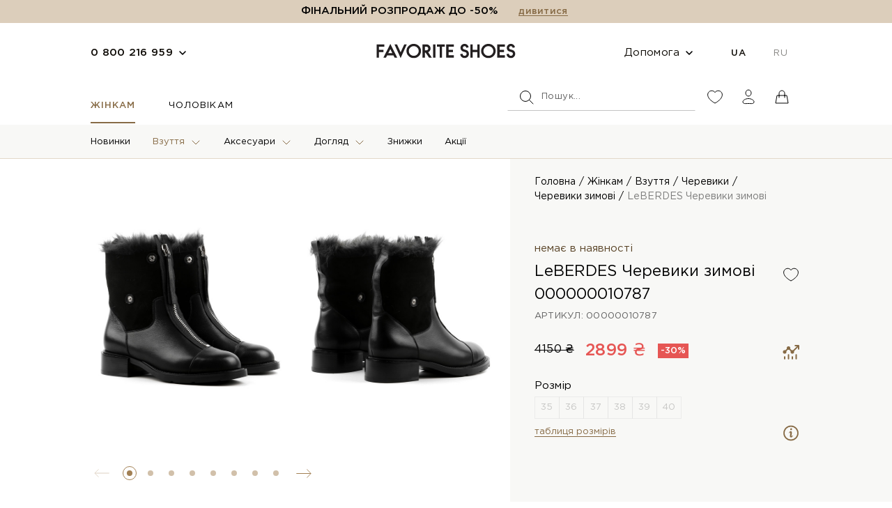

--- FILE ---
content_type: text/html; charset=UTF-8
request_url: https://favoriteshoes.com.ua/10787-leberdes-botinki-zimnie/
body_size: 23048
content:
<!DOCTYPE html>
<html lang="uk">
        <head>
        <meta name="format-detection" content="telephone=no" />
        <meta name="apple-mobile-web-app-capable" content="yes" />
        <meta name="viewport" content="width=device-width, initial-scale=1, maximum-scale=1, user-scalable=0" />

                        <link rel="alternate" hreflang="uk-UA" href="https://favoriteshoes.com.ua/cherevyky-zymovi/"/>
                <link rel="alternate" hreflang="ru-UA" href="https://favoriteshoes.com.ua/ru/botinki-zimnie/"/>
                
            
        
                    <!-- Google Tag Manager -->
                            <script>
                    setTimeout(function(){
                        (function(w,d,s,l,i){w[l]=w[l]||[];w[l].push({'gtm.start':
                                new Date().getTime(),event:'gtm.js'});var f=d.getElementsByTagName(s)[0],
                            j=d.createElement(s),dl=l!='dataLayer'?'&l='+l:'';j.async=true;j.src=
                            'https://www.googletagmanager.com/gtm.js?id='+i+dl;f.parentNode.insertBefore(j,f);
                        })(window,document,'script','dataLayer','GTM-PBQLNRX');
                    }, 2000);
                </script>
                        <!-- End Google Tag Manager -->
        
                <base href="https://favoriteshoes.com.ua/">
        <meta charset="utf-8">
        <title>LeBERDES Черевики зимові - купити LeBERDES Черевики зимові в Україні: Львові, Києві, Одесі, Харкові - ціна і фото (00000010787) в магазині взуття FavoriteShoes</title>
        <meta name="description" content="Купуйте LeBERDES Черевики зимові (00000010787) за вигідною ціною в інтернет-магазині Favorite Shoes. &#10004;Великий вибір модного взуття &#10004;Великий вибір модного взуття &#10084;Безкоштовна доставка по Україні! &#10004;&#9742; (050) 105 80 17">                                                        
        <link rel="apple-touch-icon" sizes="180x180" href="/apple-touch-icon.png">
        <link rel="icon" type="image/png" sizes="32x32" href="/favicon-32x32.png">
        <link rel="icon" type="image/png" sizes="16x16" href="/favicon-16x16.png">
        <link rel="manifest" href="/site.webmanifest">
        <meta name="msapplication-TileColor" content="#da532c">
        <meta name="theme-color" content="#ffffff">
        
        <!-- PRELOAD CSS -->
<link href="https://favoriteshoes.com.ua/src/css/critical.css?v=1768932629" rel="stylesheet" type="text/css"/>
<link href="https://favoriteshoes.com.ua/src/css/main.min.css?v=1768932629" rel="stylesheet" type="text/css"/>


<link href="https://favoriteshoes.com.ua/src/css/order-main.min.css?v=1768932629" rel="stylesheet" type="text/css"/>


<link href="https://favoriteshoes.com.ua/src/css/login.min.css?v=1768932629" rel="stylesheet" type="text/css"/>


<link href="https://favoriteshoes.com.ua/src/css/inner-page.min.css?v=1768932629" rel="stylesheet" type="text/css"/>

<!-- FONTS -->
<style>

    @font-face {
        font-family: 'Gotham Pro';
        src: url('https://favoriteshoes.com.ua/src/fonts/GothamPro-Medium.eot');
        src: local('Gotham Pro Medium'), local('GothamPro-Medium'),
        url('https://favoriteshoes.com.ua/src/fonts/GothamPro-Medium.eot?#iefix') format('embedded-opentype'),
        url('https://favoriteshoes.com.ua/src/fonts/GothamPro-Medium.woff') format('woff'),
        url('https://favoriteshoes.com.ua/src/fonts/GothamPro-Medium.ttf') format('truetype');
        font-weight: 500;
        font-style: normal;
    }
    @font-face {
        font-family: 'Gotham Pro';
        src: url('https://favoriteshoes.com.ua/src/fonts/GothamPro-Bold.eot');
        src: local('Gotham Pro Bold'), local('GothamPro-Bold'),
        url('https://favoriteshoes.com.ua/src/fonts/GothamPro-Bold.eot?#iefix') format('embedded-opentype'),
        url('https://favoriteshoes.com.ua/src/fonts/GothamPro-Bold.woff') format('woff'),
        url('https://favoriteshoes.com.ua/src/fonts/GothamPro-Bold.ttf') format('truetype');
        font-weight: bold;
        font-style: normal;
    }

    @font-face {
        font-family: 'Gotham Pro';
        src: url('https://favoriteshoes.com.ua/src/fonts/GothamPro-Light.eot');
        src: local('Gotham Pro Light'), local('GothamPro-Light'),
        url('https://favoriteshoes.com.ua/src/fonts/GothamPro-Light.eot?#iefix') format('embedded-opentype'),
        url('https://favoriteshoes.com.ua/src/fonts/GothamPro-Light.woff') format('woff'),
        url('https://favoriteshoes.com.ua/src/fonts/GothamPro-Light.ttf') format('truetype');
        font-weight: 300;
        font-style: normal;
    }

    @font-face {
        font-family: 'Gotham Pro';
        src: url('https://favoriteshoes.com.ua/src/fonts/GothamPro-Black.eot');
        src: local('Gotham Pro Black'), local('GothamPro-Black'),
        url('https://favoriteshoes.com.ua/src/fonts/GothamPro-Black.eot?#iefix') format('embedded-opentype'),
        url('https://favoriteshoes.com.ua/src/fonts/GothamPro-Black.woff') format('woff'),
        url('https://favoriteshoes.com.ua/src/fonts/GothamPro-Black.ttf') format('truetype');
        font-weight: 900;
        font-style: normal;
    }

    @font-face {
        font-family: 'Gotham Pro';
        src: url('https://favoriteshoes.com.ua/src/fonts/GothamPro.eot');
        src: local('Gotham Pro'), local('GothamPro'),
        url('https://favoriteshoes.com.ua/src/fonts/GothamPro.eot?#iefix') format('embedded-opentype'),
        url('https://favoriteshoes.com.ua/src/fonts/GothamPro.woff') format('woff'),
        url('https://favoriteshoes.com.ua/src/fonts/GothamPro.ttf') format('truetype');
        font-weight: normal;
        font-style: normal;
    }


    
    .seo-block h1, .seo-block h2, .seo-block h3, .seo-block h4, .seo-block h5, .seo-block h6 {
        margin-bottom: 18px;
        text-align: center;
        font-size: 17px;
        line-height: 21px;
    }

    .button_1be3 {
        width: 55px !important;
        height: 55px !important;
    }

    .popup-container.type-login {
        max-width: 390px;
    }

    .product-inaccessible {
        opacity: 0.5;
    }

    .js-timer-countdown {
        list-style: none;
        padding: 0;
        display: block;
        text-align: center;
    }

    .js-timer-countdown li {
        display: inline-block;
        width: 15px;
        text-align: center;
    }

    .js-timer-countdown .seperator {
        display: inline-block;
        width: 3px;
    }

    .js-timer-countdown li span {
        display: inline-block;
    }

</style>
        
        
        <style>
                        .hidden {display: none !important;}
            #user-icon-menu {
                left: 0;
                right: auto;
                text-align: left;
                top: calc(100% + 5px);
                opacity: 1;
                visibility: visible;
                position: absolute;
                right: 0;
                background: #FFFFFF;
                min-width: 173px;
                border: 1px solid #F8F8F6;
                box-sizing: border-box;
                box-shadow: 0px 12px 12px rgb(90 90 90 / 12%);
                padding: 24px;
                transition: all 0.35s;
                z-index: 10;
                text-align: left;
            }
            #user-icon-menu li {
                padding: 5px 0;
            }
            #user-icon-menu .link {
                border-bottom: none;
                color: #000;
            }
            #user-icon-menu .link:hover {
                color: #876B46;
            }
            .cabinet-popover.is-user {
                width: 176px;
            }
            #user-icon-menu .link.logout {
                color: #EB5757;
            }
            #user-icon-menu .link.logout:hover {
                color: #c31a1a;
            }
            .new.black {
                color: #000 !important;
            }
            a.logo {
                z-index: 1;
            }
            .price .new {
                display: inline;
                font-weight: 500;
                font-size: 17px;
                line-height: 1;
                color: #E65654;
                vertical-align: top;
                margin-right: 16px;
            }
            .price .old {
                font-size: 13px;
                line-height: 1;
                text-decoration-line: line-through;
                color: #333333;
                vertical-align: top;
            }
            .collection-products .black {
                color: #333333 !important;
            }
            .msg-error {
                font-size: 13px;
                line-height: 16px;
                letter-spacing: 0.02em;
                color: #EB5757;
                margin-top: 8px;
            }
        </style>

        <link rel="canonical" href="https://favoriteshoes.com.ua/10787-leberdes-botinki-zimnie/">                        
        
        <script src="https://www.artfut.com/static/tagtag.min.js?campaign_code=f2b686e029" onerror='var self = this;window.ADMITAD=window.ADMITAD||{},ADMITAD.Helpers=ADMITAD.Helpers||{},ADMITAD.Helpers.generateDomains=function(){for(var e=new Date,n=Math.floor(new Date(2020,e.getMonth(),e.getDate()).setUTCHours(0,0,0,0)/1e3),t=parseInt(1e12*(Math.sin(n)+1)).toString(30),i=["de"],o=[],a=0;a<i.length;++a)o.push({domain:t+"."+i[a],name:t});return o},ADMITAD.Helpers.findTodaysDomain=function(e){function n(){var o=new XMLHttpRequest,a=i[t].domain,D="https://"+a+"/";o.open("HEAD",D,!0),o.onload=function(){setTimeout(e,0,i[t])},o.onerror=function(){++t<i.length?setTimeout(n,0):setTimeout(e,0,void 0)},o.send()}var t=0,i=ADMITAD.Helpers.generateDomains();n()},window.ADMITAD=window.ADMITAD||{},ADMITAD.Helpers.findTodaysDomain(function(e){if(window.ADMITAD.dynamic=e,window.ADMITAD.dynamic){var n=function(){return function(){return self.src?self:""}}(),t=n(),i=(/campaign_code=([^&]+)/.exec(t.src)||[])[1]||"";t.parentNode.removeChild(t);var o=document.getElementsByTagName("head")[0],a=document.createElement("script");a.src="https://www."+window.ADMITAD.dynamic.domain+"/static/"+window.ADMITAD.dynamic.name.slice(1)+window.ADMITAD.dynamic.name.slice(0,1)+".min.js?campaign_code="+i,o.appendChild(a)}});'></script>
        <script type="text/javascript">var cookie_name='deduplication_cookie';var days_to_store=90;var deduplication_cookie_value='admitad';var channel_name='utm_source';getSourceParamFromUri=function(){var pattern=channel_name+'=([^&]+)';var re=new RegExp(pattern);return(re.exec(document.location.search)||[])[1]||''};getSourceCookie=function(){var matches=document.cookie.match(new RegExp('(?:^|; )'+cookie_name.replace(/([\.$?*|{}\(\)\[\]\\\/\+^])/g,'\\$1')+'=([^;]*)'));return matches?decodeURIComponent(matches[1]):undefined};setSourceCookie=function(){var param=getSourceParamFromUri();if(!param){return}var period=days_to_store*60*60*24*1000;var expiresDate=new Date((period)+ +new Date);var cookieString=cookie_name+'='+param+'; path=/; expires='+expiresDate.toGMTString();document.cookie=cookieString;document.cookie=cookieString+'; domain=.'+location.host};setSourceCookie();if(!getSourceCookie(cookie_name)){ADMITAD.Invoice.broker='na'}else if(getSourceCookie(cookie_name)!=deduplication_cookie_value){ADMITAD.Invoice.broker=getSourceCookie(cookie_name)}else{ADMITAD.Invoice.broker='adm'}</script>

                
        

    </head>
    <body data-page-type="product" data-catalog-page-type="" class=""
          data-h1="" data-page-uuid="d709f38ef758b5066ef31b18039b8ce5">

                <!-- Google Tag Manager (noscript) -->
            <noscript>
                                    <iframe src="https://www.googletagmanager.com/ns.html?id=GTM-PBQLNRX" height="0" width="0" style="display:none;visibility:hidden"></iframe>
                            </noscript>
            <!-- End Google Tag Manager (noscript) -->
                

        <div id="content-block" class=" ">

                            <header class="site-header">

            <div class="product-alert alert">
            <b>Товар добавлено в кошик</b>
            <a href="https://favoriteshoes.com.ua/cart/" class="link">перейти в кошик</a>
            <div class="alert-close">
                <img src="src/img/close-alert.svg" alt="">
            </div>
        </div>

                    <div class="main-alert alert" style="display:block">
                                                        <span style="text-align: center;"><b>ФІНАЛЬНИЙ РОЗПРОДАЖ ДО -50%</b></span>

                                                    <a href="/catalog/showcase/discount/" class="link type-2">
                                                    дивитися
                                            </a>
                                            </div>
            
    <div class="header-top">
        <div class="container">

            
                
                                <div class="phones callback-wrap">
                    <a href="tel:">0 800 216 959</a>
                    <div class="arrow"><img src="src/img/arrow-down.svg" alt=""></div>
                    <div class="contact-info">
                        <div class="phone-list">
                            <ul>
                                <li><a href="tel:0800216959">0 800 216 959</a></li>
                                
                                <li><a href="tel:0443347018">044 334 70 18</a></li>
                                <li>
                                    <a href="tel:0677363675">067 736 36 75</a>
                                </li>
                                
                                <li><a href="tel:0502007779">050 200 77 79</a></li>
                                <li><a href="tel:0501058017">050 105 80 17</a></li>
                            </ul>
                        </div>

                        <div class="work-time">
                            <div class="work-time-title">Режим роботи</div>
                            <ul>
                                <li><span>ПН-ПТ:</span> 10:00 — 19:00</li>
                                <li><span>CБ:</span> 11:00 — 18:00</li>
                                <li><span>НД:</span> ВИХІДНИЙ</li>
                            </ul>
                        </div>

                        <div class="form-callback js-sale-form-box">
                            <form action="">
                                <label>Введіть Ваш номер телефону</label>
                                <input type="tel" class="form-control js-sale-phone" placeholder="+380 (96) 123 45 67">
                                <button class="btn btn-primary type-2 w100 js-sale-send">Зателефонуйте мені</button>
                            </form>
                        </div>

                    </div>
                </div>
                
            
            <a href="https://favoriteshoes.com.ua/" class="logo">
                <img src="src/img/logo-favorit.svg" alt="Favoriteshoes Logo">
            </a>

                        <div class="top-options">
            
                                    <div class=" help   type-2 ">
    <a href="" class="help-link">Допомога</a>
    <div class="help-list">
        <ul>
                    <li>
                            <a href="https://favoriteshoes.com.ua/pokuptsiu-260/" class="link"  >Покупцю</a>
                    </li>
                    <li>
                            <a href="https://favoriteshoes.com.ua/oplata-ta-dostavka/" class="link"  >Оплата та доставка</a>
                    </li>
                    <li>
                            <a href="https://favoriteshoes.com.ua/dyskontna-prohrama/" class="link"  >Дисконтна програма</a>
                    </li>
                    <li>
                            <a href="https://favoriteshoes.com.ua/blog/" class="link"  >Блог</a>
                    </li>
                    <li>
                            <a href="https://favoriteshoes.com.ua/kontakty/" class="link"  >Контакти</a>
                    </li>
    </ul>

    </div>
</div>
                
                                    <div class="lang">
                        <ul>
                                                            <li class=" active">
                                    <a
                                            href="https://favoriteshoes.com.ua/10787-leberdes-botinki-zimnie/" >
                                        UA
                                    </a>
                                <li>
                                                            <li class="">
                                    <a
                                            href="https://favoriteshoes.com.ua/ru/10787-leberdes-botinki-zimnie/" >
                                        RU
                                    </a>
                                <li>
                                                    </ul>
                    </div>
                
                        </div>
            
        </div>
    </div>

    
    <div class="header-inner ">
        <div class="container">
            <div class="mobile-button"><span></span></div>

                            <ul class="menu-nav">
            
        <li class="active">
                            <a href="https://favoriteshoes.com.ua/zhinkam/"  >Жінкам</a>
                    </li>
            
        <li class="">
                            <a href="https://favoriteshoes.com.ua/cholovikam/"  >Чоловікам</a>
                    </li>
    </ul>
            
            <div class="header-options">
                <div class="form-search">
                    <div class="icon"><img src="src/img/icon-search.svg" alt=""></div>
                    <div class="search-wrap">
                        <form id="search_form" action="">
                            <input type="text" placeholder="Пошук">
                            <button type="submit"></button>
                        </form>
                        <div class="clear-search"></div>
                        
                        <div class="form-search-close"></div>
                    </div>
                </div>

                
                <div class="header-options-list">
                    <ul>
                        <li>

                            <a href="https://favoriteshoes.com.ua/profile/login/">
                                <svg width="24" height="24" viewBox="0 0 24 24" fill="none" xmlns="http://www.w3.org/2000/svg">
                                    <path d="M11.9996 21.0543C-8 10.0002 5.99999 -1.99984 11.9996 5.58821C18 -1.99985 32 10.0002 11.9996 21.0543Z" />
                                </svg>
                            </a>
                        </li>
                        <li class="cabinet-link">
                            <a href="https://favoriteshoes.com.ua/profile/login/">
                                <svg width="24" height="24" viewBox="0 0 24 24" fill=" none " xmlns="http://www.w3.org/2000/svg">
                                    <ellipse cx="12" cy="6.5" rx="4" ry="4.5" />
                                    <path d="M20 19C20 22.5 16 21.5 12 21.5C8 21.5 4 22.5 4 19C4 17 7.58172 14.5 12 14.5C16.4183 14.5 20 17 20 19Z" />
                                </svg>
                            </a>
                        </li>
                                                    <li class="cart-link">
                                <a id="mini_cart_link" href="" data-basket-link class="open-popup " data-rel="empty-cart" >

                                    
                                    <!-- іконка якщо корзина пуста -->
                                    <svg class=" js-cart-icon-empty" width="24" height="24"
                                         viewBox="0 0 24 24" fill="none" xmlns="http://www.w3.org/2000/svg">
                                        <path d="M8 10H5L3 21H21L19 10H16M8 10V7C8 4.79086 9.79086 3 12 3V3C14.2091 3 16 4.79086 16 7V10M8 10H16M8 10V13M16 10V13"
                                              stroke-linecap="round" stroke-linejoin="round" />
                                    </svg>

                                    <!-- іконка якщо корзина з товаром -->
                                    <svg class=" hidden  js-cart-icon-full" width="24" height="24"
                                         viewBox="0 0 24 24" fill="none" xmlns="http://www.w3.org/2000/svg">
                                        <path fill-rule="evenodd" clip-rule="evenodd" d="M8.5 7C8.5 5.067 10.067 3.5 12 3.5C13.933 3.5 15.5 5.067 15.5 7V10.5H8.5V7ZM16.5 7V10.5H19C19.2383 10.5 19.4436 10.6682 19.4903 10.9019L21.4903 20.9019C21.5197 21.0488 21.4816 21.2012 21.3867 21.317C21.2917 21.4328 21.1498 21.5 21 21.5H3C2.85021 21.5 2.7083 21.4328 2.61333 21.317C2.51836 21.2012 2.48034 21.0488 2.50971 20.9019L4.50971 10.9019C4.55646 10.6682 4.76166 10.5 5 10.5H7.5V7C7.5 4.51472 9.51472 2.5 12 2.5C14.4853 2.5 16.5 4.51472 16.5 7Z" fill="black" />
                                    </svg>

                                    <span class="basket-count js-cart-count  hidden ">0</span>

                                </a>
                            </li>
                                            </ul>
                </div>

                                <div id="mini_cart" class="cart-popover  hidden " style="display:none;">
                                        
                    
                </div>
                
                <div class="cabinet-popover ">
                                            <div class="cp-login">
                            <div class="cp-title">Вже зареєстровані ?</div>
                            <a href="https://favoriteshoes.com.ua/profile/login/" class="btn btn-primary">Увійти</a>
                        </div>
                        <div class="cp-signup">
                            <div class="cp-title">Я новий користувач.</div>
                            <p>Після швидкої реєстрації ви отримаєте доступ до багатьох функцій та додаткових переваг.</p>
                            <a href="https://favoriteshoes.com.ua/profile/registration/" class="btn btn-stroke">Зареєструватись</a>
                        </div>
                                    </div>

            </div>
        </div>
    </div>

            <div class="bottom-navbar">
    <div class="container">
                    <ul class="nav-menu nav-459  active ">
                                            <li>
                                            <a class=" " href="https://favoriteshoes.com.ua/novynky/"  >Новинки</a>
                    
                                    </li>
                                            <li>
                                            <a class="dropdown active" href="https://favoriteshoes.com.ua/zhinoche-vzuttia/"  >Взуття</a>
                    
                                            <div class="submenu">
                            <div class="container">
                                                                <div class="col">
                                                                            
                                                                                <div class="col-item">

                                                                                            <a class="submenu-title " href="https://favoriteshoes.com.ua/zhinoche-vzuttia/"  >ВСІ ТОВАРИ</a>
                                            
                                                                                    </div>
                                                                            
                                                                                <div class="col-item">

                                                                                            <a class="submenu-title " href="https://favoriteshoes.com.ua/tufli/"  >Туфлі</a>
                                            
                                                                                        <ul>
                                                                                                                                                        <li>
                                                                                                                    <a href="https://favoriteshoes.com.ua/tufli-na-hrubomu-kabluku/" class=""  >Туфлі на грубому каблуку</a>
                                                                                                            </li>
                                                                                                                                                        <li>
                                                                                                                    <a href="https://favoriteshoes.com.ua/tufli-chovnyky/" class=""  >Туфлі-човники</a>
                                                                                                            </li>
                                                                                                                                                        <li>
                                                                                                                    <a href="https://favoriteshoes.com.ua/derbi-zhinochi/" class=""  >Дербі жіночі</a>
                                                                                                            </li>
                                                                                                                                                        <li>
                                                                                                                    <a href="https://favoriteshoes.com.ua/lofery-zhinochi/" class=""  >Лофери жіночі</a>
                                                                                                            </li>
                                                                                                                                                        <li>
                                                                                                                    <a href="https://favoriteshoes.com.ua/vechirni-tufli/" class=""  >Вечірні туфлі</a>
                                                                                                            </li>
                                                                                                <li class="underline">
                                                    <a href="https://favoriteshoes.com.ua/tufli/">дивитись всі</a>
                                                </li>
                                            </ul>
                                                                                    </div>
                                                                            
                                                                                <div class="col-item">

                                                                                            <a class="submenu-title " href="https://favoriteshoes.com.ua/botiliony/"  >Ботильйони</a>
                                            
                                                                                    </div>
                                                                            
                                                                                <div class="col-item">

                                                                                            <a class="submenu-title " href="https://favoriteshoes.com.ua/uhy/"  >Уги</a>
                                            
                                                                                    </div>
                                                                                                                                                                                                                                                                                                                                                                                                                                                                                                                                                                                                                                                                                                                                                                                                                                                                                                                                                                                                                                                                                                                    </div>
                                                                <div class="col">
                                                                                                                                                                                                                                                                                                                                                                                                                            
                                                                                <div class="col-item">

                                                                                            <a class="submenu-title " href="https://favoriteshoes.com.ua/choboty/"  >Чоботи</a>
                                            
                                                                                        <ul>
                                                                                                                                                        <li>
                                                                                                                    <a href="https://favoriteshoes.com.ua/choboty-osinni/" class=""  >Чоботи осінні</a>
                                                                                                            </li>
                                                                                                                                                        <li>
                                                                                                                    <a href="https://favoriteshoes.com.ua/choboty-zymovi/" class=""  >Чоботи зимові</a>
                                                                                                            </li>
                                                                                                                                                        <li>
                                                                                                                    <a href="https://favoriteshoes.com.ua/pivchoboty/" class=""  >Півчоботи</a>
                                                                                                            </li>
                                                                                                <li class="underline">
                                                    <a href="https://favoriteshoes.com.ua/choboty/">дивитись всі</a>
                                                </li>
                                            </ul>
                                                                                    </div>
                                                                            
                                                                                <div class="col-item">

                                                                                            <a class="submenu-title " href="https://favoriteshoes.com.ua/botforty/"  >Ботфорти</a>
                                            
                                                                                        <ul>
                                                                                                                                                        <li>
                                                                                                                    <a href="https://favoriteshoes.com.ua/botforty-osinni/" class=""  >Ботфорти осінні</a>
                                                                                                            </li>
                                                                                                                                                        <li>
                                                                                                                    <a href="https://favoriteshoes.com.ua/botforty-zymovi/" class=""  >Ботфорти зимові</a>
                                                                                                            </li>
                                                                                                                                                        <li>
                                                                                                                    <a href="https://favoriteshoes.com.ua/botforty-panchokhy/" class=""  >Ботфорти-панчохи</a>
                                                                                                            </li>
                                                                                                <li class="underline">
                                                    <a href="https://favoriteshoes.com.ua/botforty/">дивитись всі</a>
                                                </li>
                                            </ul>
                                                                                    </div>
                                                                                                                                                                                                                                                                                                                                                                                                                                                                                                                                                                                                                                                                                                                                                                                                                                                                                                                                            </div>
                                                                <div class="col">
                                                                                                                                                                                                                                                                                                                                                                                                                                                                                                                                                                                                    
                                                                                <div class="col-item">

                                                                                            <a class="submenu-title active" href="https://favoriteshoes.com.ua/cherevyky-318/"  >Черевики</a>
                                            
                                                                                        <ul>
                                                                                                                                                        <li>
                                                                                                                    <a href="https://favoriteshoes.com.ua/cherevyky-osinni/" class=""  >Черевики осінні</a>
                                                                                                            </li>
                                                                                                                                                        <li>
                                                                                                                    <a href="https://favoriteshoes.com.ua/cherevyky-zymovi/" class="active"  >Черевики зимові</a>
                                                                                                            </li>
                                                                                                                                                        <li>
                                                                                                                    <a href="https://favoriteshoes.com.ua/chelsi-zhinochi/" class=""  >Челсі жіночі</a>
                                                                                                            </li>
                                                                                                                                                        <li>
                                                                                                                    <a href="https://favoriteshoes.com.ua/kovboiky/" class=""  >Ковбойки</a>
                                                                                                            </li>
                                                                                                                                                        <li>
                                                                                                                    <a href="https://favoriteshoes.com.ua/dutiky/" class=""  >Дутіки</a>
                                                                                                            </li>
                                                                                                <li class="underline">
                                                    <a href="https://favoriteshoes.com.ua/cherevyky-318/">дивитись всі</a>
                                                </li>
                                            </ul>
                                                                                    </div>
                                                                            
                                                                                <div class="col-item">

                                                                                            <a class="submenu-title " href="https://favoriteshoes.com.ua/krosivky-ta-kedy/"  >Кросівки та кеди</a>
                                            
                                                                                        <ul>
                                                                                                                                                        <li>
                                                                                                                    <a href="https://favoriteshoes.com.ua/krosivky/" class=""  >Кросівки</a>
                                                                                                            </li>
                                                                                                                                                        <li>
                                                                                                                    <a href="https://favoriteshoes.com.ua/kedy/" class=""  >Кеди</a>
                                                                                                            </li>
                                                                                                <li class="underline">
                                                    <a href="https://favoriteshoes.com.ua/krosivky-ta-kedy/">дивитись всі</a>
                                                </li>
                                            </ul>
                                                                                    </div>
                                                                                                                                                                                                                                                                                                                                                                                                                                                                                                                                                                                                                                                                                                                                                                    </div>
                                                                <div class="col">
                                                                                                                                                                                                                                                                                                                                                                                                                                                                                                                                                                                                                                                                                                                                                                            
                                                                                <div class="col-item">

                                                                                            <a class="submenu-title " href="https://favoriteshoes.com.ua/baletky/"  >Балетки</a>
                                            
                                                                                    </div>
                                                                            
                                                                                <div class="col-item">

                                                                                            <a class="submenu-title " href="https://favoriteshoes.com.ua/shlopantsi/"  >Шльопанці</a>
                                            
                                                                                    </div>
                                                                            
                                                                                <div class="col-item">

                                                                                            <a class="submenu-title " href="https://favoriteshoes.com.ua/mokasyny/"  >Мокасини</a>
                                            
                                                                                    </div>
                                                                            
                                                                                <div class="col-item">

                                                                                            <a class="submenu-title " href="https://favoriteshoes.com.ua/espadryl/"  >Еспадрильї</a>
                                            
                                                                                    </div>
                                                                            
                                                                                <div class="col-item">

                                                                                            <a class="submenu-title " href="https://favoriteshoes.com.ua/sabo/"  >Сабо</a>
                                            
                                                                                    </div>
                                                                            
                                                                                <div class="col-item">

                                                                                            <a class="submenu-title " href="https://favoriteshoes.com.ua/sandali/"  >Сандалі</a>
                                            
                                                                                    </div>
                                                                            
                                                                                <div class="col-item">

                                                                                            <a class="submenu-title " href="https://favoriteshoes.com.ua/bosonizhky/"  >Босоніжки</a>
                                            
                                                                                        <ul>
                                                                                                                                                        <li>
                                                                                                                    <a href="https://favoriteshoes.com.ua/slinhbeky/" class=""  >Слінгбеки</a>
                                                                                                            </li>
                                                                                                                                                        <li>
                                                                                                                    <a href="https://favoriteshoes.com.ua/bosonizhky-na-platformi/" class=""  >Босоніжки на платформі</a>
                                                                                                            </li>
                                                                                                <li class="underline">
                                                    <a href="https://favoriteshoes.com.ua/bosonizhky/">дивитись всі</a>
                                                </li>
                                            </ul>
                                                                                    </div>
                                                                            
                                                                                <div class="col-item">

                                                                                            <a class="submenu-title " href="https://favoriteshoes.com.ua/ostannia-para/f/gender-female/"  >Остання пара</a>
                                            
                                                                                    </div>
                                                                    </div>
                                                                <div class="col">
                                                                                                                                                                                                                                                                                                                                                                                                                                                                                                                                                                                                                                                                                                                                                                                                                                                                                                                                                                                                                                                                                                                                                                                                                                                                                                                                                                                                                                                                    </div>
                                                            </div>
                        </div>
                                    </li>
                                            <li>
                                            <a class="dropdown " href="https://favoriteshoes.com.ua/zhinochi/"  >Аксесуари</a>
                    
                                            <div class="submenu">
                            <div class="container">
                                                                <div class="col">
                                                                            
                                                                                <div class="col-item">

                                                                                            <a class="submenu-title " href="https://favoriteshoes.com.ua/sumky/"  >Сумки</a>
                                            
                                                                                    </div>
                                                                            
                                                                                <div class="col-item">

                                                                                            <a class="submenu-title " href="https://favoriteshoes.com.ua/remeni-zhinochi/"  >Ремені</a>
                                            
                                                                                    </div>
                                                                            
                                                                                <div class="col-item">

                                                                                            <a class="submenu-title " href="https://favoriteshoes.com.ua/klatchi/"  >Клатчі</a>
                                            
                                                                                    </div>
                                                                            
                                                                                <div class="col-item">

                                                                                            <a class="submenu-title " href="https://favoriteshoes.com.ua/ghamantsi/"  >Гаманці</a>
                                            
                                                                                    </div>
                                                                            
                                                                                <div class="col-item">

                                                                                            <a class="submenu-title " href="https://favoriteshoes.com.ua/shkarpetky/"  >Шкарпетки</a>
                                            
                                                                                    </div>
                                                                    </div>
                                                                <div class="col">
                                                                                                                                                                                                                                                                                                                                                                                                                                                                                                        </div>
                                                                <div class="col">
                                                                                                                                                                                                                                                                                                                                                                                                                                                                                                        </div>
                                                                <div class="col">
                                                                                                                                                                                                                                                                                                                                                                                                                                                                                                        </div>
                                                                <div class="col">
                                                                                                                                                                                                                                                                                                                                                                                                                                                                                                        </div>
                                                            </div>
                        </div>
                                    </li>
                                            <li>
                                            <a class="dropdown " href="https://favoriteshoes.com.ua/dohliad-za-vzuttiam/"  >Догляд</a>
                    
                                            <div class="submenu">
                            <div class="container">
                                                                <div class="col">
                                                                            
                                                                                <div class="col-item">

                                                                                            <a class="submenu-title " href="https://favoriteshoes.com.ua/krem-dlia-vzuttia/"  >Крем для взуття</a>
                                            
                                                                                    </div>
                                                                            
                                                                                <div class="col-item">

                                                                                            <a class="submenu-title " href="https://favoriteshoes.com.ua/ustilky/"  >Устілки</a>
                                            
                                                                                    </div>
                                                                            
                                                                                <div class="col-item">

                                                                                            <a class="submenu-title " href="https://favoriteshoes.com.ua/aerozoli-dlia-vzuttia/"  >Аерозолі для взуття</a>
                                            
                                                                                    </div>
                                                                            
                                                                                <div class="col-item">

                                                                                            <a class="submenu-title " href="https://favoriteshoes.com.ua/ghubky-i-shchitky/"  >Губки і щітки</a>
                                            
                                                                                    </div>
                                                                    </div>
                                                                <div class="col">
                                                                                                                                                                                                                                                                                                                                                                                                                    </div>
                                                                <div class="col">
                                                                                                                                                                                                                                                                                                                                                                                                                    </div>
                                                                <div class="col">
                                                                                                                                                                                                                                                                                                                                                                                                                    </div>
                                                                <div class="col">
                                                                                                                                                                                                                                                                                                                                                                                                                    </div>
                                                            </div>
                        </div>
                                    </li>
                                            <li>
                                            <a class=" " href="https://favoriteshoes.com.ua/catalog/showcase/discount/f/gender-female/"  >Знижки</a>
                    
                                    </li>
                                            <li>
                                            <a class=" " href="https://favoriteshoes.com.ua/aktsi/"  >Акції</a>
                    
                                    </li>
                    </ul>
                    <ul class="nav-menu nav-460 ">
                                            <li>
                                            <a class=" " href="https://favoriteshoes.com.ua/cholovichi-novynky/"  >Новинки</a>
                    
                                    </li>
                                            <li>
                                            <a class="dropdown " href="https://favoriteshoes.com.ua/choloviche-vzuttia/"  >Взуття</a>
                    
                                            <div class="submenu">
                            <div class="container">
                                                                <div class="col">
                                                                            
                                                                                <div class="col-item">

                                                                                            <a class="submenu-title " href="https://favoriteshoes.com.ua/choloviche-vzuttia/"  >ВСІ ТОВАРИ</a>
                                            
                                                                                    </div>
                                                                            
                                                                                <div class="col-item">

                                                                                            <a class="submenu-title " href="https://favoriteshoes.com.ua/ostannia-para/f/gender-male/"  >Остання пара</a>
                                            
                                                                                    </div>
                                                                            
                                                                                <div class="col-item">

                                                                                            <a class="submenu-title " href="https://favoriteshoes.com.ua/tufli-301/"  >Туфлі</a>
                                            
                                                                                        <ul>
                                                                                                                                                        <li>
                                                                                                                    <a href="https://favoriteshoes.com.ua/tufli-301/f/style-classic/" class=""  >Класичні туфлі</a>
                                                                                                            </li>
                                                                                                                                                        <li>
                                                                                                                    <a href="https://favoriteshoes.com.ua/monky/" class=""  >Монки</a>
                                                                                                            </li>
                                                                                                                                                        <li>
                                                                                                                    <a href="https://favoriteshoes.com.ua/lofery-cholovichi/" class=""  >Лофери чоловічі</a>
                                                                                                            </li>
                                                                                                                                                        <li>
                                                                                                                    <a href="https://favoriteshoes.com.ua/derbi-cholovichi/" class=""  >Дербі чоловічі</a>
                                                                                                            </li>
                                                                                                <li class="underline">
                                                    <a href="https://favoriteshoes.com.ua/tufli-301/">дивитись всі</a>
                                                </li>
                                            </ul>
                                                                                    </div>
                                                                                                                                                                
                                                                                <div class="col-item">

                                                                                            <a class="submenu-title " href="https://favoriteshoes.com.ua/krosivky-ta-kedy-335/"  >Кросівки та кеди</a>
                                            
                                                                                        <ul>
                                                                                                                                                        <li>
                                                                                                                    <a href="https://favoriteshoes.com.ua/krosivky-379/" class=""  >Кросівки</a>
                                                                                                            </li>
                                                                                                                                                        <li>
                                                                                                                    <a href="https://favoriteshoes.com.ua/kedy-380/" class=""  >Кеди</a>
                                                                                                            </li>
                                                                                                <li class="underline">
                                                    <a href="https://favoriteshoes.com.ua/krosivky-ta-kedy-335/">дивитись всі</a>
                                                </li>
                                            </ul>
                                                                                    </div>
                                                                                                                                                                                                                                                                                                                                                                                                                                                                                                        </div>
                                                                <div class="col">
                                                                                                                                                                                                                                                                                                                                                                                                                                                                                                                
                                                                                <div class="col-item">

                                                                                            <a class="submenu-title " href="https://favoriteshoes.com.ua/mokasyny-319/"  >Мокасини</a>
                                            
                                                                                        <ul>
                                                                                                                                                        <li>
                                                                                                                    <a href="https://favoriteshoes.com.ua/topsaidery/" class=""  >Топсайдери</a>
                                                                                                            </li>
                                                                                                <li class="underline">
                                                    <a href="https://favoriteshoes.com.ua/mokasyny-319/">дивитись всі</a>
                                                </li>
                                            </ul>
                                                                                    </div>
                                                                            
                                                                                <div class="col-item">

                                                                                            <a class="submenu-title " href="https://favoriteshoes.com.ua/cholovichi-sandali/"  >Сандалі</a>
                                            
                                                                                    </div>
                                                                            
                                                                                <div class="col-item">

                                                                                            <a class="submenu-title " href="https://favoriteshoes.com.ua/shlopantsi-333/"  >Шльопанці</a>
                                            
                                                                                    </div>
                                                                            
                                                                                <div class="col-item">

                                                                                            <a class="submenu-title " href="https://favoriteshoes.com.ua/slipony-ta-espadryl/"  >Сліпони та еспадрильї</a>
                                            
                                                                                        <ul>
                                                                                                                                                        <li>
                                                                                                                    <a href="https://favoriteshoes.com.ua/espadryl-334/" class=""  >Еспадрильї</a>
                                                                                                            </li>
                                                                                                                                                        <li>
                                                                                                                    <a href="https://favoriteshoes.com.ua/slipony-382/" class=""  >Сліпони</a>
                                                                                                            </li>
                                                                                                <li class="underline">
                                                    <a href="https://favoriteshoes.com.ua/slipony-ta-espadryl/">дивитись всі</a>
                                                </li>
                                            </ul>
                                                                                    </div>
                                                                                                                                                        </div>
                                                                <div class="col">
                                                                                                                                                                                                                                                                                                                                        
                                                                                <div class="col-item">

                                                                                            <a class="submenu-title " href="https://favoriteshoes.com.ua/cherevyky/"  >Черевики</a>
                                            
                                                                                        <ul>
                                                                                                                                                        <li>
                                                                                                                    <a href="https://favoriteshoes.com.ua/cherevyky-osinni-377/" class=""  >Черевики осінні</a>
                                                                                                            </li>
                                                                                                                                                        <li>
                                                                                                                    <a href="https://favoriteshoes.com.ua/cherevyky-zymovi-378/" class=""  >Черевики зимові</a>
                                                                                                            </li>
                                                                                                                                                        <li>
                                                                                                                    <a href="https://favoriteshoes.com.ua/chelsi-cholovichi/" class=""  >Челсі чоловічі</a>
                                                                                                            </li>
                                                                                                                                                        <li>
                                                                                                                    <a href="https://favoriteshoes.com.ua/cherevyky-na-shnurivtsi/" class=""  >Черевики на шнурівці</a>
                                                                                                            </li>
                                                                                                <li class="underline">
                                                    <a href="https://favoriteshoes.com.ua/cherevyky/">дивитись всі</a>
                                                </li>
                                            </ul>
                                                                                    </div>
                                                                                                                                                                                                                                                                                                                                                                                                                                                                                                                
                                                                                <div class="col-item">

                                                                                            <a class="submenu-title " href="https://favoriteshoes.com.ua/made-in-italy-563/"  >Made in Italy</a>
                                            
                                                                                    </div>
                                                                    </div>
                                                                <div class="col">
                                                                                                                                                                                                                                                                                                                                                                                                                                                                                                                                                                                                                                                                                                                                                                                                                                                                                                                                            </div>
                                                                <div class="col">
                                                                                                                                                                                                                                                                                                                                                                                                                                                                                                                                                                                                                                                                                                                                                                                                                                                                                                                                            </div>
                                                            </div>
                        </div>
                                    </li>
                                            <li>
                                            <a class="dropdown " href="https://favoriteshoes.com.ua/cholovichi/"  >Аксесуари</a>
                    
                                            <div class="submenu">
                            <div class="container">
                                                                <div class="col">
                                                                            
                                                                                <div class="col-item">

                                                                                            <a class="submenu-title " href="https://favoriteshoes.com.ua/sumky-360/"  >Сумки</a>
                                            
                                                                                    </div>
                                                                            
                                                                                <div class="col-item">

                                                                                            <a class="submenu-title " href="https://favoriteshoes.com.ua/remeni/"  >Ремені</a>
                                            
                                                                                    </div>
                                                                            
                                                                                <div class="col-item">

                                                                                            <a class="submenu-title " href="https://favoriteshoes.com.ua/ghamantsi-361/"  >Гаманці</a>
                                            
                                                                                    </div>
                                                                            
                                                                                <div class="col-item">

                                                                                            <a class="submenu-title " href="https://favoriteshoes.com.ua/cholovichi-klatchi/"  >Чоловічі клатчі</a>
                                            
                                                                                    </div>
                                                                            
                                                                                <div class="col-item">

                                                                                            <a class="submenu-title " href="https://favoriteshoes.com.ua/cholovichi-shkarpetky/"  >Шкарпетки</a>
                                            
                                                                                    </div>
                                                                    </div>
                                                                <div class="col">
                                                                                                                                                                                                                                                                                                                                                                                                                                                                                                        </div>
                                                                <div class="col">
                                                                                                                                                                                                                                                                                                                                                                                                                                                                                                        </div>
                                                                <div class="col">
                                                                                                                                                                                                                                                                                                                                                                                                                                                                                                        </div>
                                                                <div class="col">
                                                                                                                                                                                                                                                                                                                                                                                                                                                                                                        </div>
                                                            </div>
                        </div>
                                    </li>
                                            <li>
                                            <a class="dropdown " href="https://favoriteshoes.com.ua/dohliad-za-vzuttiam/"  >Догляд</a>
                    
                                            <div class="submenu">
                            <div class="container">
                                                                <div class="col">
                                                                            
                                                                                <div class="col-item">

                                                                                            <a class="submenu-title " href="https://favoriteshoes.com.ua/krem-dlia-vzuttia/"  >Крем для взуття</a>
                                            
                                                                                    </div>
                                                                            
                                                                                <div class="col-item">

                                                                                            <a class="submenu-title " href="https://favoriteshoes.com.ua/ustilky/"  >Устілки</a>
                                            
                                                                                    </div>
                                                                            
                                                                                <div class="col-item">

                                                                                            <a class="submenu-title " href="https://favoriteshoes.com.ua/aerozoli-dlia-vzuttia/"  >Аерозолі для взуття</a>
                                            
                                                                                    </div>
                                                                            
                                                                                <div class="col-item">

                                                                                            <a class="submenu-title " href="https://favoriteshoes.com.ua/ghubky-i-shchitky/"  >Губки та щітки</a>
                                            
                                                                                    </div>
                                                                    </div>
                                                                <div class="col">
                                                                                                                                                                                                                                                                                                                                                                                                                    </div>
                                                                <div class="col">
                                                                                                                                                                                                                                                                                                                                                                                                                    </div>
                                                                <div class="col">
                                                                                                                                                                                                                                                                                                                                                                                                                    </div>
                                                                <div class="col">
                                                                                                                                                                                                                                                                                                                                                                                                                    </div>
                                                            </div>
                        </div>
                                    </li>
                                            <li>
                                            <a class=" " href="https://favoriteshoes.com.ua/catalog/showcase/discount/f/gender-male/"  >Знижки</a>
                    
                                    </li>
                                            <li>
                                            <a class=" " href="https://favoriteshoes.com.ua/aktsi/"  >Акції</a>
                    
                                    </li>
                    </ul>
        </div>
</div>
    
    <div class="mobile-menu">

        <div class="mob-nav">
    <ul>
                                <li>
                                    <a href="https://favoriteshoes.com.ua/zhinkam/" class="active" data-mob-nav="nav-459"  >Жінкам</a>
                            </li>
                                <li>
                                    <a href="https://favoriteshoes.com.ua/cholovikam/" class="" data-mob-nav="nav-460"  >Чоловікам</a>
                            </li>
            </ul>

                    <div class="item-nav nav-459 active">
            <ul>
                                    <li>
                                                                                <a href="https://favoriteshoes.com.ua/novynky/"
                                class=""
                                  >
                                Новинки
                            </a>
                                            </li>
                                    <li>
                                                    <a href=""
                                data-subnav="subnav-459-218">
                                Взуття
                            </a>
                                            </li>
                                    <li>
                                                    <a href=""
                                data-subnav="subnav-459-349">
                                Аксесуари
                            </a>
                                            </li>
                                    <li>
                                                    <a href=""
                                data-subnav="subnav-459-388">
                                Догляд
                            </a>
                                            </li>
                                    <li>
                                                                                <a href="https://favoriteshoes.com.ua/catalog/showcase/discount/f/gender-female/"
                                class=""
                                  >
                                Знижки
                            </a>
                                            </li>
                                    <li>
                                                                                <a href="https://favoriteshoes.com.ua/aktsi/"
                                class=""
                                  >
                                Акції
                            </a>
                                            </li>
                                <li>
                    <a href="" data-subnav="subnav-help">Допомога</a>
                </li>
            </ul>
        </div>
                    <div class="item-nav nav-460 ">
            <ul>
                                    <li>
                                                                                <a href="https://favoriteshoes.com.ua/cholovichi-novynky/"
                                class=""
                                  >
                                Новинки
                            </a>
                                            </li>
                                    <li>
                                                    <a href=""
                                data-subnav="subnav-460-219">
                                Взуття
                            </a>
                                            </li>
                                    <li>
                                                    <a href=""
                                data-subnav="subnav-460-359">
                                Аксесуари
                            </a>
                                            </li>
                                    <li>
                                                    <a href=""
                                data-subnav="subnav-460-579">
                                Догляд
                            </a>
                                            </li>
                                    <li>
                                                                                <a href="https://favoriteshoes.com.ua/catalog/showcase/discount/f/gender-male/"
                                class=""
                                  >
                                Знижки
                            </a>
                                            </li>
                                    <li>
                                                                                <a href="https://favoriteshoes.com.ua/aktsi/"
                                class=""
                                  >
                                Акції
                            </a>
                                            </li>
                                <li>
                    <a href="" data-subnav="subnav-help">Допомога</a>
                </li>
            </ul>
        </div>
    </div>

<div class="wrap-item-nav">
                                            
                <div class="item-subnav subnav-459-218">

                    <a href="" class="back">Назад</a>

                    
                                            <a class="title" href="https://favoriteshoes.com.ua/zhinoche-vzuttia/"  >Жінкам / Взуття</a>
                    
                                            <ul>
                                                                                            <li>
                                                                            <a class="" href="https://favoriteshoes.com.ua/zhinoche-vzuttia/"  >ВСІ ТОВАРИ</a>
                                                                                                        </li>
                                                                                            <li>
                                                                            <a class="submenu-title" href="https://favoriteshoes.com.ua/tufli/"  >Туфлі</a>
                                                                                                                <ol>
                                            <li class="underline">
                                                <a href="https://favoriteshoes.com.ua/tufli/">дивитись всі</a>
                                            </li>
                                                                                                                                            <li>
                                                                                                            <a href="https://favoriteshoes.com.ua/tufli-na-hrubomu-kabluku/"  >Туфлі на грубому каблуку</a>
                                                                                                    </li>
                                                                                                                                            <li>
                                                                                                            <a href="https://favoriteshoes.com.ua/tufli-chovnyky/"  >Туфлі-човники</a>
                                                                                                    </li>
                                                                                                                                            <li>
                                                                                                            <a href="https://favoriteshoes.com.ua/derbi-zhinochi/"  >Дербі жіночі</a>
                                                                                                    </li>
                                                                                                                                            <li>
                                                                                                            <a href="https://favoriteshoes.com.ua/lofery-zhinochi/"  >Лофери жіночі</a>
                                                                                                    </li>
                                                                                                                                            <li>
                                                                                                            <a href="https://favoriteshoes.com.ua/vechirni-tufli/"  >Вечірні туфлі</a>
                                                                                                    </li>
                                                                                    </ol>
                                                                    </li>
                                                                                            <li>
                                                                            <a class="" href="https://favoriteshoes.com.ua/botiliony/"  >Ботильйони</a>
                                                                                                        </li>
                                                                                            <li>
                                                                            <a class="" href="https://favoriteshoes.com.ua/uhy/"  >Уги</a>
                                                                                                        </li>
                                                                                            <li>
                                                                            <a class="submenu-title" href="https://favoriteshoes.com.ua/choboty/"  >Чоботи</a>
                                                                                                                <ol>
                                            <li class="underline">
                                                <a href="https://favoriteshoes.com.ua/choboty/">дивитись всі</a>
                                            </li>
                                                                                                                                            <li>
                                                                                                            <a href="https://favoriteshoes.com.ua/choboty-osinni/"  >Чоботи осінні</a>
                                                                                                    </li>
                                                                                                                                            <li>
                                                                                                            <a href="https://favoriteshoes.com.ua/choboty-zymovi/"  >Чоботи зимові</a>
                                                                                                    </li>
                                                                                                                                            <li>
                                                                                                            <a href="https://favoriteshoes.com.ua/pivchoboty/"  >Півчоботи</a>
                                                                                                    </li>
                                                                                    </ol>
                                                                    </li>
                                                                                            <li>
                                                                            <a class="submenu-title" href="https://favoriteshoes.com.ua/botforty/"  >Ботфорти</a>
                                                                                                                <ol>
                                            <li class="underline">
                                                <a href="https://favoriteshoes.com.ua/botforty/">дивитись всі</a>
                                            </li>
                                                                                                                                            <li>
                                                                                                            <a href="https://favoriteshoes.com.ua/botforty-osinni/"  >Ботфорти осінні</a>
                                                                                                    </li>
                                                                                                                                            <li>
                                                                                                            <a href="https://favoriteshoes.com.ua/botforty-zymovi/"  >Ботфорти зимові</a>
                                                                                                    </li>
                                                                                                                                            <li>
                                                                                                            <a href="https://favoriteshoes.com.ua/botforty-panchokhy/"  >Ботфорти-панчохи</a>
                                                                                                    </li>
                                                                                    </ol>
                                                                    </li>
                                                                                            <li>
                                                                            <a class="submenu-title" href="https://favoriteshoes.com.ua/cherevyky-318/"  >Черевики</a>
                                                                                                                <ol>
                                            <li class="underline">
                                                <a href="https://favoriteshoes.com.ua/cherevyky-318/">дивитись всі</a>
                                            </li>
                                                                                                                                            <li>
                                                                                                            <a href="https://favoriteshoes.com.ua/cherevyky-osinni/"  >Черевики осінні</a>
                                                                                                    </li>
                                                                                                                                            <li>
                                                                                                            <a href="https://favoriteshoes.com.ua/cherevyky-zymovi/"  >Черевики зимові</a>
                                                                                                    </li>
                                                                                                                                            <li>
                                                                                                            <a href="https://favoriteshoes.com.ua/chelsi-zhinochi/"  >Челсі жіночі</a>
                                                                                                    </li>
                                                                                                                                            <li>
                                                                                                            <a href="https://favoriteshoes.com.ua/kovboiky/"  >Ковбойки</a>
                                                                                                    </li>
                                                                                                                                            <li>
                                                                                                            <a href="https://favoriteshoes.com.ua/dutiky/"  >Дутіки</a>
                                                                                                    </li>
                                                                                    </ol>
                                                                    </li>
                                                                                            <li>
                                                                            <a class="submenu-title" href="https://favoriteshoes.com.ua/krosivky-ta-kedy/"  >Кросівки та кеди</a>
                                                                                                                <ol>
                                            <li class="underline">
                                                <a href="https://favoriteshoes.com.ua/krosivky-ta-kedy/">дивитись всі</a>
                                            </li>
                                                                                                                                            <li>
                                                                                                            <a href="https://favoriteshoes.com.ua/krosivky/"  >Кросівки</a>
                                                                                                    </li>
                                                                                                                                            <li>
                                                                                                            <a href="https://favoriteshoes.com.ua/kedy/"  >Кеди</a>
                                                                                                    </li>
                                                                                    </ol>
                                                                    </li>
                                                                                            <li>
                                                                            <a class="" href="https://favoriteshoes.com.ua/baletky/"  >Балетки</a>
                                                                                                        </li>
                                                                                            <li>
                                                                            <a class="" href="https://favoriteshoes.com.ua/shlopantsi/"  >Шльопанці</a>
                                                                                                        </li>
                                                                                            <li>
                                                                            <a class="" href="https://favoriteshoes.com.ua/mokasyny/"  >Мокасини</a>
                                                                                                        </li>
                                                                                            <li>
                                                                            <a class="" href="https://favoriteshoes.com.ua/espadryl/"  >Еспадрильї</a>
                                                                                                        </li>
                                                                                            <li>
                                                                            <a class="" href="https://favoriteshoes.com.ua/sabo/"  >Сабо</a>
                                                                                                        </li>
                                                                                            <li>
                                                                            <a class="" href="https://favoriteshoes.com.ua/sandali/"  >Сандалі</a>
                                                                                                        </li>
                                                                                            <li>
                                                                            <a class="submenu-title" href="https://favoriteshoes.com.ua/bosonizhky/"  >Босоніжки</a>
                                                                                                                <ol>
                                            <li class="underline">
                                                <a href="https://favoriteshoes.com.ua/bosonizhky/">дивитись всі</a>
                                            </li>
                                                                                                                                            <li>
                                                                                                            <a href="https://favoriteshoes.com.ua/slinhbeky/"  >Слінгбеки</a>
                                                                                                    </li>
                                                                                                                                            <li>
                                                                                                            <a href="https://favoriteshoes.com.ua/bosonizhky-na-platformi/"  >Босоніжки на платформі</a>
                                                                                                    </li>
                                                                                    </ol>
                                                                    </li>
                                                                                            <li>
                                                                            <a class="" href="https://favoriteshoes.com.ua/ostannia-para/f/gender-female/"  >Остання пара</a>
                                                                                                        </li>
                                                    </ul>
                                    </div>

                                
                <div class="item-subnav subnav-459-349">

                    <a href="" class="back">Назад</a>

                    
                                            <a class="title" href="https://favoriteshoes.com.ua/zhinochi/"  >Жінкам / Аксесуари</a>
                    
                                            <ul>
                                                                                            <li>
                                                                            <a class="" href="https://favoriteshoes.com.ua/sumky/"  >Сумки</a>
                                                                                                        </li>
                                                                                            <li>
                                                                            <a class="" href="https://favoriteshoes.com.ua/remeni-zhinochi/"  >Ремені</a>
                                                                                                        </li>
                                                                                            <li>
                                                                            <a class="" href="https://favoriteshoes.com.ua/klatchi/"  >Клатчі</a>
                                                                                                        </li>
                                                                                            <li>
                                                                            <a class="" href="https://favoriteshoes.com.ua/ghamantsi/"  >Гаманці</a>
                                                                                                        </li>
                                                                                            <li>
                                                                            <a class="" href="https://favoriteshoes.com.ua/shkarpetky/"  >Шкарпетки</a>
                                                                                                        </li>
                                                    </ul>
                                    </div>

                                
                <div class="item-subnav subnav-459-388">

                    <a href="" class="back">Назад</a>

                    
                                            <a class="title" href="https://favoriteshoes.com.ua/dohliad-za-vzuttiam/"  >Жінкам / Догляд</a>
                    
                                            <ul>
                                                                                            <li>
                                                                            <a class="" href="https://favoriteshoes.com.ua/krem-dlia-vzuttia/"  >Крем для взуття</a>
                                                                                                        </li>
                                                                                            <li>
                                                                            <a class="" href="https://favoriteshoes.com.ua/ustilky/"  >Устілки</a>
                                                                                                        </li>
                                                                                            <li>
                                                                            <a class="" href="https://favoriteshoes.com.ua/aerozoli-dlia-vzuttia/"  >Аерозолі для взуття</a>
                                                                                                        </li>
                                                                                            <li>
                                                                            <a class="" href="https://favoriteshoes.com.ua/ghubky-i-shchitky/"  >Губки і щітки</a>
                                                                                                        </li>
                                                    </ul>
                                    </div>

                                                                                                        
                <div class="item-subnav subnav-460-219">

                    <a href="" class="back">Назад</a>

                    
                                            <a class="title" href="https://favoriteshoes.com.ua/choloviche-vzuttia/"  >Чоловікам / Взуття</a>
                    
                                            <ul>
                                                                                            <li>
                                                                            <a class="" href="https://favoriteshoes.com.ua/choloviche-vzuttia/"  >ВСІ ТОВАРИ</a>
                                                                                                        </li>
                                                                                            <li>
                                                                            <a class="" href="https://favoriteshoes.com.ua/ostannia-para/f/gender-male/"  >Остання пара</a>
                                                                                                        </li>
                                                                                            <li>
                                                                            <a class="submenu-title" href="https://favoriteshoes.com.ua/tufli-301/"  >Туфлі</a>
                                                                                                                <ol>
                                            <li class="underline">
                                                <a href="https://favoriteshoes.com.ua/tufli-301/">дивитись всі</a>
                                            </li>
                                                                                                                                            <li>
                                                                                                            <a href="https://favoriteshoes.com.ua/tufli-301/f/style-classic/"  >Класичні туфлі</a>
                                                                                                    </li>
                                                                                                                                            <li>
                                                                                                            <a href="https://favoriteshoes.com.ua/monky/"  >Монки</a>
                                                                                                    </li>
                                                                                                                                            <li>
                                                                                                            <a href="https://favoriteshoes.com.ua/lofery-cholovichi/"  >Лофери чоловічі</a>
                                                                                                    </li>
                                                                                                                                            <li>
                                                                                                            <a href="https://favoriteshoes.com.ua/derbi-cholovichi/"  >Дербі чоловічі</a>
                                                                                                    </li>
                                                                                    </ol>
                                                                    </li>
                                                                                            <li>
                                                                            <a class="submenu-title" href="https://favoriteshoes.com.ua/cherevyky/"  >Черевики</a>
                                                                                                                <ol>
                                            <li class="underline">
                                                <a href="https://favoriteshoes.com.ua/cherevyky/">дивитись всі</a>
                                            </li>
                                                                                                                                            <li>
                                                                                                            <a href="https://favoriteshoes.com.ua/cherevyky-osinni-377/"  >Черевики осінні</a>
                                                                                                    </li>
                                                                                                                                            <li>
                                                                                                            <a href="https://favoriteshoes.com.ua/cherevyky-zymovi-378/"  >Черевики зимові</a>
                                                                                                    </li>
                                                                                                                                            <li>
                                                                                                            <a href="https://favoriteshoes.com.ua/chelsi-cholovichi/"  >Челсі чоловічі</a>
                                                                                                    </li>
                                                                                                                                            <li>
                                                                                                            <a href="https://favoriteshoes.com.ua/cherevyky-na-shnurivtsi/"  >Черевики на шнурівці</a>
                                                                                                    </li>
                                                                                    </ol>
                                                                    </li>
                                                                                            <li>
                                                                            <a class="submenu-title" href="https://favoriteshoes.com.ua/krosivky-ta-kedy-335/"  >Кросівки та кеди</a>
                                                                                                                <ol>
                                            <li class="underline">
                                                <a href="https://favoriteshoes.com.ua/krosivky-ta-kedy-335/">дивитись всі</a>
                                            </li>
                                                                                                                                            <li>
                                                                                                            <a href="https://favoriteshoes.com.ua/krosivky-379/"  >Кросівки</a>
                                                                                                    </li>
                                                                                                                                            <li>
                                                                                                            <a href="https://favoriteshoes.com.ua/kedy-380/"  >Кеди</a>
                                                                                                    </li>
                                                                                    </ol>
                                                                    </li>
                                                                                            <li>
                                                                            <a class="submenu-title" href="https://favoriteshoes.com.ua/mokasyny-319/"  >Мокасини</a>
                                                                                                                <ol>
                                            <li class="underline">
                                                <a href="https://favoriteshoes.com.ua/mokasyny-319/">дивитись всі</a>
                                            </li>
                                                                                                                                            <li>
                                                                                                            <a href="https://favoriteshoes.com.ua/topsaidery/"  >Топсайдери</a>
                                                                                                    </li>
                                                                                    </ol>
                                                                    </li>
                                                                                            <li>
                                                                            <a class="" href="https://favoriteshoes.com.ua/cholovichi-sandali/"  >Сандалі</a>
                                                                                                        </li>
                                                                                            <li>
                                                                            <a class="" href="https://favoriteshoes.com.ua/shlopantsi-333/"  >Шльопанці</a>
                                                                                                        </li>
                                                                                            <li>
                                                                            <a class="submenu-title" href="https://favoriteshoes.com.ua/slipony-ta-espadryl/"  >Сліпони та еспадрильї</a>
                                                                                                                <ol>
                                            <li class="underline">
                                                <a href="https://favoriteshoes.com.ua/slipony-ta-espadryl/">дивитись всі</a>
                                            </li>
                                                                                                                                            <li>
                                                                                                            <a href="https://favoriteshoes.com.ua/espadryl-334/"  >Еспадрильї</a>
                                                                                                    </li>
                                                                                                                                            <li>
                                                                                                            <a href="https://favoriteshoes.com.ua/slipony-382/"  >Сліпони</a>
                                                                                                    </li>
                                                                                    </ol>
                                                                    </li>
                                                                                            <li>
                                                                            <a class="" href="https://favoriteshoes.com.ua/made-in-italy-563/"  >Made in Italy</a>
                                                                                                        </li>
                                                    </ul>
                                    </div>

                                
                <div class="item-subnav subnav-460-359">

                    <a href="" class="back">Назад</a>

                    
                                            <a class="title" href="https://favoriteshoes.com.ua/cholovichi/"  >Чоловікам / Аксесуари</a>
                    
                                            <ul>
                                                                                            <li>
                                                                            <a class="" href="https://favoriteshoes.com.ua/sumky-360/"  >Сумки</a>
                                                                                                        </li>
                                                                                            <li>
                                                                            <a class="" href="https://favoriteshoes.com.ua/remeni/"  >Ремені</a>
                                                                                                        </li>
                                                                                            <li>
                                                                            <a class="" href="https://favoriteshoes.com.ua/ghamantsi-361/"  >Гаманці</a>
                                                                                                        </li>
                                                                                            <li>
                                                                            <a class="" href="https://favoriteshoes.com.ua/cholovichi-klatchi/"  >Чоловічі клатчі</a>
                                                                                                        </li>
                                                                                            <li>
                                                                            <a class="" href="https://favoriteshoes.com.ua/cholovichi-shkarpetky/"  >Шкарпетки</a>
                                                                                                        </li>
                                                    </ul>
                                    </div>

                                
                <div class="item-subnav subnav-460-579">

                    <a href="" class="back">Назад</a>

                    
                                            <a class="title" href="https://favoriteshoes.com.ua/dohliad-za-vzuttiam/"  >Чоловікам / Догляд</a>
                    
                                            <ul>
                                                                                            <li>
                                                                            <a class="" href="https://favoriteshoes.com.ua/krem-dlia-vzuttia/"  >Крем для взуття</a>
                                                                                                        </li>
                                                                                            <li>
                                                                            <a class="" href="https://favoriteshoes.com.ua/ustilky/"  >Устілки</a>
                                                                                                        </li>
                                                                                            <li>
                                                                            <a class="" href="https://favoriteshoes.com.ua/aerozoli-dlia-vzuttia/"  >Аерозолі для взуття</a>
                                                                                                        </li>
                                                                                            <li>
                                                                            <a class="" href="https://favoriteshoes.com.ua/ghubky-i-shchitky/"  >Губки та щітки</a>
                                                                                                        </li>
                                                    </ul>
                                    </div>

                                                                
    <div class="item-subnav subnav-help">
        <a href="" class="back">Назад</a>
        <ul>
                    <li>
                            <a href="https://favoriteshoes.com.ua/pokuptsiu-260/" class=""  >Покупцю</a>
                    </li>
                    <li>
                            <a href="https://favoriteshoes.com.ua/oplata-ta-dostavka/" class=""  >Оплата та доставка</a>
                    </li>
                    <li>
                            <a href="https://favoriteshoes.com.ua/dyskontna-prohrama/" class=""  >Дисконтна програма</a>
                    </li>
                    <li>
                            <a href="https://favoriteshoes.com.ua/blog/" class=""  >Блог</a>
                    </li>
                    <li>
                            <a href="https://favoriteshoes.com.ua/kontakty/" class=""  >Контакти</a>
                    </li>
    </ul>

    </div>

</div>

        <div class="modile-option">

                            <div class="lang">
                    <ul>
                                                    <li class=" active">
                                <a
                                    href="https://favoriteshoes.com.ua/10787-leberdes-botinki-zimnie/" >
                                    UA
                                </a>
                            <li>
                                                    <li class="">
                                <a
                                    href="https://favoriteshoes.com.ua/ru/10787-leberdes-botinki-zimnie/" >
                                    RU
                                </a>
                            <li>
                                            </ul>
                </div>
            
            <a href="https://favoriteshoes.com.ua/profile/login/" class="btn btn-stroke type-2">Особистий кабінет</a>
        </div>

        <div class="phone-list">
            <div class="phone-toggle">
                <a href="tel:0800216959">0 800 216 959</a>
            </div>
            <ul>
                <li><a href="tel:0800216959">0 800 216 959</a></li>
                
                <li><a href="tel:0443347018">044 334 70 18</a></li>
                <li>
                    <a href="tel:0677363675">067 736 36 75</a>
                </li>
                
                <li><a href="tel:0502007779">050 200 77 79</a></li>
                <li><a href="tel:0501058017">050 105 80 17</a></li>
            </ul>
        </div>

        <div class="work-time">
            <div class="work-time-title">Режим роботи</div>
            <ul>
                <li><span>ПН-ПТ:</span> 10:00 — 19:00</li>
                <li><span>CБ:</span> 11:00 — 18:00</li>
                <li><span>НД:</span> ВИХІДНИЙ</li>
            </ul>
        </div>

        <div class="form-callback js-sale-form-box">
            <form action="">
                <label>Введіть Ваш номер телефону</label>
                <input type="tel" class="form-control js-sale-phone" placeholder="+380 (96) 123 45 67">
                <button class="btn btn-primary type-2 w100 js-sale-send">Зателефонуйте мені</button>
            </form>
        </div>
    </div>
</header>

<div class="margin-header bg-1"></div>






            
            <main>
                                <div class="detail-card js-details js-list-data" data-product-id="13295"
         data-list-id="65b598023428447674a27b12514d942a"
         data-list-name="Сторінка товару - LeBERDES Черевики зимові 000000010787"
    >
        <div class="container js-product-data" itemscope itemtype="http://schema.org/Product" id="product_view_container" data-product-id="13295"
             data-name="LeBERDES Черевики зимові 000000010787" data-id="13295"
             data-index="0" data-category="Черевики зимові" data-brand="LeBERDES"
             data-price="2899" data-currency="UAH"
             data-is-in-stock="0"
        >

            <meta itemprop="productID" content="13295">
            <meta itemprop="brand" content="LeBERDES">
            <link itemprop="itemCondition" href="http://schema.org/NewCondition">

            <div class="detail-card-left">

                <div class="detail-card-slider swiper-entry">

                                            <div class="swiper-container" data-options='{"slidesPerView":2, "loop":false, "spaceBetween":0, "spaceBetween":15, "breakpoints":{"575": {"slidesPerView":1, "spaceBetween":10}}}'>
                            <div class="swiper-wrapper">
                                

                                                                                                        <div class="swiper-slide">
                                        <a data-fancybox="card" href="https://favoriteshoes.com.ua/upload/catalog/13300/13295/s_c370dbb3-c787-11e9-a2fb-bcaec5bca9b4_953131f6-c852-11e9-a2fb-bcaec5bca9b4.jpeg" class="image">
                                            <img class="lazy" data-src="https://favoriteshoes.com.ua/upload/catalog/13300/13295/c370dbb3-c787-11e9-a2fb-bcaec5bca9b4_953131f6-c852-11e9-a2fb-bcaec5bca9b4.jpeg" alt="LeBERDES Черевики зимові 00000010787 1" title="LeBERDES Черевики зимові 00000010787 1 Магазин взуття “Favorite Shoes”">
                                        </a>
                                    </div>
                                                                                                        <div class="swiper-slide">
                                        <a data-fancybox="card" href="https://favoriteshoes.com.ua/upload/catalog/13300/13295/s_img_05941.jpg" class="image">
                                            <img class="lazy" data-src="https://favoriteshoes.com.ua/upload/catalog/13300/13295/img_05941.jpg" alt="LeBERDES Черевики зимові 00000010787 2" title="LeBERDES Черевики зимові 00000010787 2 Магазин взуття “Favorite Shoes”">
                                        </a>
                                    </div>
                                                                                                        <div class="swiper-slide">
                                        <a data-fancybox="card" href="https://favoriteshoes.com.ua/upload/catalog/13300/13295/s_img_05938.jpg" class="image">
                                            <img class="lazy" data-src="https://favoriteshoes.com.ua/upload/catalog/13300/13295/img_05938.jpg" alt="LeBERDES Черевики зимові 00000010787 3" title="LeBERDES Черевики зимові 00000010787 3 Магазин взуття “Favorite Shoes”">
                                        </a>
                                    </div>
                                                                                                        <div class="swiper-slide">
                                        <a data-fancybox="card" href="https://favoriteshoes.com.ua/upload/catalog/13300/13295/s_img_05939.jpg" class="image">
                                            <img class="lazy" data-src="https://favoriteshoes.com.ua/upload/catalog/13300/13295/img_05939.jpg" alt="LeBERDES Черевики зимові 00000010787 4" title="LeBERDES Черевики зимові 00000010787 4 Магазин взуття “Favorite Shoes”">
                                        </a>
                                    </div>
                                                                                                        <div class="swiper-slide">
                                        <a data-fancybox="card" href="https://favoriteshoes.com.ua/upload/catalog/13300/13295/s_img_05943.jpg" class="image">
                                            <img class="lazy" data-src="https://favoriteshoes.com.ua/upload/catalog/13300/13295/img_05943.jpg" alt="LeBERDES Черевики зимові 00000010787 5" title="LeBERDES Черевики зимові 00000010787 5 Магазин взуття “Favorite Shoes”">
                                        </a>
                                    </div>
                                                                                                        <div class="swiper-slide">
                                        <a data-fancybox="card" href="https://favoriteshoes.com.ua/upload/catalog/13300/13295/s_img_05940.jpg" class="image">
                                            <img class="lazy" data-src="https://favoriteshoes.com.ua/upload/catalog/13300/13295/img_05940.jpg" alt="LeBERDES Черевики зимові 00000010787 6" title="LeBERDES Черевики зимові 00000010787 6 Магазин взуття “Favorite Shoes”">
                                        </a>
                                    </div>
                                                                                                        <div class="swiper-slide">
                                        <a data-fancybox="card" href="https://favoriteshoes.com.ua/upload/catalog/13300/13295/s_img_05936.jpg" class="image">
                                            <img class="lazy" data-src="https://favoriteshoes.com.ua/upload/catalog/13300/13295/img_05936.jpg" alt="LeBERDES Черевики зимові 00000010787 7" title="LeBERDES Черевики зимові 00000010787 7 Магазин взуття “Favorite Shoes”">
                                        </a>
                                    </div>
                                                                                                        <div class="swiper-slide">
                                        <a data-fancybox="card" href="https://favoriteshoes.com.ua/upload/catalog/13300/13295/s_img_05947.jpg" class="image">
                                            <img class="lazy" data-src="https://favoriteshoes.com.ua/upload/catalog/13300/13295/img_05947.jpg" alt="LeBERDES Черевики зимові 00000010787 8" title="LeBERDES Черевики зимові 00000010787 8 Магазин взуття “Favorite Shoes”">
                                        </a>
                                    </div>
                                                                                                        <div class="swiper-slide">
                                        <a data-fancybox="card" href="https://favoriteshoes.com.ua/upload/catalog/13300/13295/s_img_05944.jpg" class="image">
                                            <img class="lazy" data-src="https://favoriteshoes.com.ua/upload/catalog/13300/13295/img_05944.jpg" alt="LeBERDES Черевики зимові 00000010787 9" title="LeBERDES Черевики зимові 00000010787 9 Магазин взуття “Favorite Shoes”">
                                        </a>
                                    </div>
                                                            </div>
                        </div>
                    
                    <div class="detail-card-bottom">
                                                    <div class="swiper-options">
                                <div class="swiper-button-prev button"><img src="src/img/arrow-long-right.svg" alt="prev product image"></div>
                                <div class="swiper-pagination"></div>
                                <div class="swiper-button-next button"><img src="src/img/arrow-long-right.svg" alt="next product image"></div>
                            </div>
                        
                                            </div>
                </div>
            </div>
            <div class="detail-card-right">
                <div class="detail-card-info">

                    <div class="breadcrumbs ">
        <ul itemscope itemtype="https://schema.org/BreadcrumbList">
                            <li itemprop="itemListElement" itemscope itemtype="https://schema.org/ListItem">
                                            <a href="https://favoriteshoes.com.ua/" itemprop="item">Головна</a>
                                        <meta itemprop="position" content="1" />
                </li>
                            <li itemprop="itemListElement" itemscope itemtype="https://schema.org/ListItem">
                                            <a href="https://favoriteshoes.com.ua/zhinkam/" itemprop="item">Жінкам</a>
                                        <meta itemprop="position" content="2" />
                </li>
                            <li itemprop="itemListElement" itemscope itemtype="https://schema.org/ListItem">
                                            <a href="https://favoriteshoes.com.ua/zhinoche-vzuttia/" itemprop="item">Взуття</a>
                                        <meta itemprop="position" content="3" />
                </li>
                            <li itemprop="itemListElement" itemscope itemtype="https://schema.org/ListItem">
                                            <a href="https://favoriteshoes.com.ua/cherevyky-318/" itemprop="item">Черевики</a>
                                        <meta itemprop="position" content="4" />
                </li>
                            <li itemprop="itemListElement" itemscope itemtype="https://schema.org/ListItem">
                                            <a href="https://favoriteshoes.com.ua/cherevyky-zymovi/" itemprop="item">Черевики зимові</a>
                                        <meta itemprop="position" content="5" />
                </li>
                            <li itemprop="itemListElement" itemscope itemtype="https://schema.org/ListItem">
                                            <span itemprop="name">LeBERDES Черевики зимові</span>
                                        <meta itemprop="position" content="6" />
                </li>
                    </ul>
    </div>


                    <div class="badge-group">
                                                                                                                                                                                                                                                                                                                                                                                                                                                                                                                                                                                                        </div>


                    <div class="detail-card-row-rate d-flex">
                                                    <div class="in-stok">
                                немає в наявності
                            </div>
                        
                        <div class="detail-card-rate">
                                                    </div>
                    </div>

                    <h1 class="card-title h2" itemprop="name">
                        LeBERDES Черевики зимові 000000010787

                                                    <a href="https://favoriteshoes.com.ua/profile/login/" class="add-favorite"></a>
                                            </h1>
                    <div class="card-article">Артикул: 00000010787</div>
                    <div class="card-option-price">
                        <div class="card-price" itemprop="offers" itemscope itemtype="http://schema.org/Offer">
                            <meta itemprop="price" content="2899">
                            <meta itemprop="priceCurrency" content="UAH">
                            <meta itemprop="priceValidUntil" content="2026-01-20">
                            <meta itemprop="availability" content="http://schema.org/OutOfStock">
                                                        <meta itemprop="url" content="https://favoriteshoes.com.ua/10787-leberdes-botinki-zimnie/">

                                                            <span class="old">4150 ₴</span>
                                                        <span class="new ">2899 ₴</span>
                            <div class="badge action">-30%</div>
                                                
                        </div>

                        
                        
                        
                        <a href="" class="analytics btn-popover open-popup" data-rel="found-cheaper">
                            <div class="popover">
                                Повідомлення про наявність меншої ціни
                            </div>
                            <img src="src/img/analytics.svg" alt="found cheaper">
                        </a>
                    </div>

                    <div class="card-size">
        <div class="card-size-title">Розмір</div>
        <div class="size-group-wrap">
            <div class="size-group">
                
                                                        <label class="js-size-select size-radio  disabled js-size-callback "
                                                      data-rel="size-callback" data-product-id="13295"
                                                      data-option-id="41147" data-option-name="" >
                        <input type="radio" hidden name="size"  disabled                          >
                        <span class="size-radio-count"
                              data-text="35"></span>
                                                    <div class="popover">
                                                                    <div class="popover-size-info">
                                        <div class="popover-title">Заміри товару</div>
                                        <table>
                                                                                                                                                                                                <tr>
                                                        <td>Довжина устілки:</td>
                                                        <td>23 см</td>
                                                    </tr>
                                                                                                                                    </table>
                                        
                                    </div>
                                                                                                    <div class="popover-not-available">
                                        <div class="p-title">Сповістити про поступлення розміру</div>
                                        <a href="" class="link open-popup" data-rel="size-callback">Сповістити мене</a>
                                    </div>
                                                            </div>
                                            </label>
                    
                                                        <label class="js-size-select size-radio  disabled js-size-callback "
                                                      data-rel="size-callback" data-product-id="13295"
                                                      data-option-id="41148" data-option-name="" >
                        <input type="radio" hidden name="size"  disabled                          >
                        <span class="size-radio-count"
                              data-text="36"></span>
                                                    <div class="popover">
                                                                    <div class="popover-size-info">
                                        <div class="popover-title">Заміри товару</div>
                                        <table>
                                                                                                                                                                                                <tr>
                                                        <td>Довжина устілки:</td>
                                                        <td>23.5 см</td>
                                                    </tr>
                                                                                                                                    </table>
                                        
                                    </div>
                                                                                                    <div class="popover-not-available">
                                        <div class="p-title">Сповістити про поступлення розміру</div>
                                        <a href="" class="link open-popup" data-rel="size-callback">Сповістити мене</a>
                                    </div>
                                                            </div>
                                            </label>
                    
                                                        <label class="js-size-select size-radio  disabled js-size-callback "
                                                      data-rel="size-callback" data-product-id="13295"
                                                      data-option-id="41149" data-option-name="" >
                        <input type="radio" hidden name="size"  disabled                          >
                        <span class="size-radio-count"
                              data-text="37"></span>
                                                    <div class="popover">
                                                                    <div class="popover-size-info">
                                        <div class="popover-title">Заміри товару</div>
                                        <table>
                                                                                                                                                                                                <tr>
                                                        <td>Довжина устілки:</td>
                                                        <td>24 см</td>
                                                    </tr>
                                                                                                                                    </table>
                                        
                                    </div>
                                                                                                    <div class="popover-not-available">
                                        <div class="p-title">Сповістити про поступлення розміру</div>
                                        <a href="" class="link open-popup" data-rel="size-callback">Сповістити мене</a>
                                    </div>
                                                            </div>
                                            </label>
                    
                                                        <label class="js-size-select size-radio  disabled js-size-callback "
                                                      data-rel="size-callback" data-product-id="13295"
                                                      data-option-id="41150" data-option-name="" >
                        <input type="radio" hidden name="size"  disabled                          >
                        <span class="size-radio-count"
                              data-text="38"></span>
                                                    <div class="popover">
                                                                    <div class="popover-size-info">
                                        <div class="popover-title">Заміри товару</div>
                                        <table>
                                                                                                                                                                                                <tr>
                                                        <td>Довжина устілки:</td>
                                                        <td>24.5 см</td>
                                                    </tr>
                                                                                                                                    </table>
                                        
                                    </div>
                                                                                                    <div class="popover-not-available">
                                        <div class="p-title">Сповістити про поступлення розміру</div>
                                        <a href="" class="link open-popup" data-rel="size-callback">Сповістити мене</a>
                                    </div>
                                                            </div>
                                            </label>
                    
                                                        <label class="js-size-select size-radio  disabled js-size-callback "
                                                      data-rel="size-callback" data-product-id="13295"
                                                      data-option-id="41151" data-option-name="" >
                        <input type="radio" hidden name="size"  disabled                          >
                        <span class="size-radio-count"
                              data-text="39"></span>
                                                    <div class="popover">
                                                                    <div class="popover-size-info">
                                        <div class="popover-title">Заміри товару</div>
                                        <table>
                                                                                                                                                                                                <tr>
                                                        <td>Довжина устілки:</td>
                                                        <td>25 см</td>
                                                    </tr>
                                                                                                                                    </table>
                                        
                                    </div>
                                                                                                    <div class="popover-not-available">
                                        <div class="p-title">Сповістити про поступлення розміру</div>
                                        <a href="" class="link open-popup" data-rel="size-callback">Сповістити мене</a>
                                    </div>
                                                            </div>
                                            </label>
                    
                                                        <label class="js-size-select size-radio  disabled js-size-callback "
                                                      data-rel="size-callback" data-product-id="13295"
                                                      data-option-id="41152" data-option-name="" >
                        <input type="radio" hidden name="size"  disabled                          >
                        <span class="size-radio-count"
                              data-text="40"></span>
                                                    <div class="popover">
                                                                    <div class="popover-size-info">
                                        <div class="popover-title">Заміри товару</div>
                                        <table>
                                                                                                                                                                                                <tr>
                                                        <td>Довжина устілки:</td>
                                                        <td>25.5 см</td>
                                                    </tr>
                                                                                                                                    </table>
                                        
                                    </div>
                                                                                                    <div class="popover-not-available">
                                        <div class="p-title">Сповістити про поступлення розміру</div>
                                        <a href="" class="link open-popup" data-rel="size-callback">Сповістити мене</a>
                                    </div>
                                                            </div>
                                            </label>
                    
                                
            </div>

                                                                <div class="popover popover-41147 mobile hidden">
                                                    <div class="popover-size-info">
                                <div class="popover-title">Заміри товару</div>
                                <table>
                                                                                                                                                                <tr>
                                                <td>Довжина устілки:</td>
                                                <td>23 см</td>
                                            </tr>
                                                                                                            </table>
                                
                            </div>
                                                                            <div class="popover-not-available">
                                <div class="p-title">Сповістити про поступлення розміру</div>
                                <a href="" data-product-id="13295" class="js-size-callback link open-popup" data-rel="size-callback">Сповістити мене</a>
                            </div>
                                            </div>
                                                                                <div class="popover popover-41148 mobile hidden">
                                                    <div class="popover-size-info">
                                <div class="popover-title">Заміри товару</div>
                                <table>
                                                                                                                                                                <tr>
                                                <td>Довжина устілки:</td>
                                                <td>23.5 см</td>
                                            </tr>
                                                                                                            </table>
                                
                            </div>
                                                                            <div class="popover-not-available">
                                <div class="p-title">Сповістити про поступлення розміру</div>
                                <a href="" data-product-id="13295" class="js-size-callback link open-popup" data-rel="size-callback">Сповістити мене</a>
                            </div>
                                            </div>
                                                                                <div class="popover popover-41149 mobile hidden">
                                                    <div class="popover-size-info">
                                <div class="popover-title">Заміри товару</div>
                                <table>
                                                                                                                                                                <tr>
                                                <td>Довжина устілки:</td>
                                                <td>24 см</td>
                                            </tr>
                                                                                                            </table>
                                
                            </div>
                                                                            <div class="popover-not-available">
                                <div class="p-title">Сповістити про поступлення розміру</div>
                                <a href="" data-product-id="13295" class="js-size-callback link open-popup" data-rel="size-callback">Сповістити мене</a>
                            </div>
                                            </div>
                                                                                <div class="popover popover-41150 mobile hidden">
                                                    <div class="popover-size-info">
                                <div class="popover-title">Заміри товару</div>
                                <table>
                                                                                                                                                                <tr>
                                                <td>Довжина устілки:</td>
                                                <td>24.5 см</td>
                                            </tr>
                                                                                                            </table>
                                
                            </div>
                                                                            <div class="popover-not-available">
                                <div class="p-title">Сповістити про поступлення розміру</div>
                                <a href="" data-product-id="13295" class="js-size-callback link open-popup" data-rel="size-callback">Сповістити мене</a>
                            </div>
                                            </div>
                                                                                <div class="popover popover-41151 mobile hidden">
                                                    <div class="popover-size-info">
                                <div class="popover-title">Заміри товару</div>
                                <table>
                                                                                                                                                                <tr>
                                                <td>Довжина устілки:</td>
                                                <td>25 см</td>
                                            </tr>
                                                                                                            </table>
                                
                            </div>
                                                                            <div class="popover-not-available">
                                <div class="p-title">Сповістити про поступлення розміру</div>
                                <a href="" data-product-id="13295" class="js-size-callback link open-popup" data-rel="size-callback">Сповістити мене</a>
                            </div>
                                            </div>
                                                                                <div class="popover popover-41152 mobile hidden">
                                                    <div class="popover-size-info">
                                <div class="popover-title">Заміри товару</div>
                                <table>
                                                                                                                                                                <tr>
                                                <td>Довжина устілки:</td>
                                                <td>25.5 см</td>
                                            </tr>
                                                                                                            </table>
                                
                            </div>
                                                                            <div class="popover-not-available">
                                <div class="p-title">Сповістити про поступлення розміру</div>
                                <a href="" data-product-id="13295" class="js-size-callback link open-popup" data-rel="size-callback">Сповістити мене</a>
                            </div>
                                            </div>
                            
            <a href="" class="link open-popup js-show-sizes-table" data-rel="table-size">таблиця розмірів</a>

            <a href="" class="info-size btn-popover open-popup" data-rel="dop-info">
                <div class="popover">
                    Запит на додаткову інформацію
                </div>
                <img src="src/img/icon-info.svg" alt="Запит на додаткову інформацію">
            </a>
        </div>
        <div class="js-option-info hidden">Щоб замовити товар оберіть варіант опції "Розмір"</div>
    </div>

                    <div class="btn-group">

                        
                            
                            
                        
                                            </div>
                    
                    
                    
                </div>
            </div>
        </div>
    </div>

    <div class="detail-card-row">
        <div class="container  flex-center ">
            
            
            

            
        </div>
    </div>

    
    <section>
        <div class="detail-tabs tabs">
    <div class="container">
        <div class="tab-nav">
            <ul>
                <li data-tab="tab-1" class="active">Повні характеристики</li>
                <li data-tab="tab-reviews">
                    <span class="js-comments-count"></span> Відгуки
                </li>
                <li data-tab="tab-4">Умови доставки</li>
                <li data-tab="tab-5">Обмін та повернення</li>
                <li data-tab="tab-6">Гарантія</li>
            </ul>
        </div>

        <div class="detail-tabs-row">
            <div class="tabs-content">
                <div class="tab-item tab-1 active">
                    <div class="all-char" itemprop="description">
                        <div class="title">Опис товару</div>
                                                    <div class="char-table">
                                <table>

                                                                            <tr>
                                            <td>Стать</td>
                                            <td>
                                                                                                    Жіночі
                                                                                            </td>
                                        </tr>
                                                                            <tr>
                                            <td>Вид</td>
                                            <td>
                                                                                                    
                                                                                                                    <a href="https://favoriteshoes.com.ua/cherevyky-zymovi"
                                                               title="Черевики зимові">
                                                                Черевики зимові
                                                            </a><br>
                                                        
                                                                                                                                                </td>
                                        </tr>
                                                                            <tr>
                                            <td>Колір</td>
                                            <td>
                                                                                                    
                                                                                                                    <a href="https://favoriteshoes.com.ua/cherevyky-zymovi/f/color-black"
                                                               title="Черевики зимові - Чорний">
                                                                Чорний
                                                            </a><br>
                                                        
                                                                                                                                                </td>
                                        </tr>
                                                                            <tr>
                                            <td>Сезон</td>
                                            <td>
                                                                                                    
                                                                                                                    Зима<br>
                                                        
                                                                                                                                                </td>
                                        </tr>
                                                                            <tr>
                                            <td>Стиль</td>
                                            <td>
                                                                                                    
                                                                                                                    Casual<br>
                                                        
                                                    
                                                                                                                    Fashion<br>
                                                        
                                                                                                                                                </td>
                                        </tr>
                                                                            <tr>
                                            <td>Матеріал</td>
                                            <td>
                                                                                                    
                                                                                                                    <a href="https://favoriteshoes.com.ua/cherevyky-zymovi/f/material-leather"
                                                               title="Черевики зимові - Натуральна шкіра">
                                                                Натуральна шкіра
                                                            </a><br>
                                                        
                                                                                                                                                </td>
                                        </tr>
                                                                            <tr>
                                            <td>Матеріал підкладки</td>
                                            <td>
                                                                                                    
                                                                                                                    <a href="https://favoriteshoes.com.ua/cherevyky-zymovi/f/liningmaterial-fur"
                                                               title="Черевики зимові - Натуральне хутро">
                                                                Натуральне хутро
                                                            </a><br>
                                                        
                                                                                                                                                </td>
                                        </tr>
                                                                            <tr>
                                            <td>Тип підошви</td>
                                            <td>
                                                                                                    
                                                                                                                    <a href="https://favoriteshoes.com.ua/cherevyky-zymovi/f/soletype-lowheel"
                                                               title="Черевики зимові - Низький каблук">
                                                                Низький каблук
                                                            </a><br>
                                                        
                                                                                                                                                </td>
                                        </tr>
                                                                            <tr>
                                            <td>Бренд</td>
                                            <td>
                                                                                                    
                                                                                                                    LeBERDES<br>
                                                        
                                                                                                                                                </td>
                                        </tr>
                                                                            <tr>
                                            <td>Висота каблука</td>
                                            <td>
                                                                                                    
                                                                                                                    3 см<br>
                                                        
                                                                                                                                                </td>
                                        </tr>
                                                                        
                                </table>
                            </div>
                                                                            <a href="https://favoriteshoes.com.ua/" class="logo">
                                <img class="lazy"
                                     src="https://favoriteshoes.com.ua/upload/menu/417/leberdes1.png"
                                     alt="LeBERDES">
                            </a>
                                            </div>
                </div>

                <div class="tab-item review-all tab-reviews">
                                            <div class="rate-empty js-comments-first">
                            <div class="rate-empty-header">
                                <img src="src/img/review-empty.jpg" alt="">
                                <p>Відгуків поки немає.
                                    Будьте першим!</p>
                            </div>
                            <div class="block-title type-2">Написати відгук</div>
                            <div class="review-form js-comments-form">
                            
                                <div class="form-row">
                                    <div class="input-wrap">
                                        <label class="input-title" for="comment-name">Ім’я</label>
                                        <input id="comment-name" type="text" class="input js-comment-name">
                                    </div>
                                    <div class="input-wrap">
                                        <label class="input-title" for="comment-email">E-mail</label>
                                        <input id="comment-email" type="email" class="input js-comment-email">
                                    </div>
                                    <div class="input-wrap">
                                        <label class="input-title" for="comment-text">Відгук</label>
                                        <textarea id="comment-text" name="" class="input js-comment-text"></textarea>
                                    </div>
                                </div>
                                <div class="review-form-bottom">
                                    <div class="rate-wrap input-wrap">
                                        <div class="rate-title">Рейтинг</div>
                                        <div class="rater"></div>
                                        <div class="rater-count">0</div>
                                        <input type="text" hidden class="rater-input js-comment-stars">
                                    </div>
                                    <button class="btn btn-primary js-comment-send" data-product-id="13295">
                                        Залишити відгук
                                    </button>
                                </div>
                            </div>
                            
                        </div>
                    
                    <div class="review-tab-header js-comments-header  hidden "
                         data-comments-count="0">
                        <div class="count-text">
                            <span class="js-comments-count"></span> Відгуків по цьому товару
                        </div>
                        <a href="" class="btn btn-stroke type-2 btn-review open-popup" data-rel="write-review">Залишити відгук</a>
                    </div>
                    <div class="review-tab-list  hidden " id="comments-list">
                                            </div>
                                    </div>



            

                <div class="tab-item tab-4">
                    <div class="detail-info">
                        <div class="detail-info-item">
                            <div class="detail-info-header">
                                <img src="src/img/delivery-icon.svg" alt="" class="icon">
                                <div class="block-title">Доставка</div>
                            </div>
                            <ul>
                                <li>Безкоштовна доставка при передоплаті
                                    <p></p>
                                </li>
                                <li>Новою Поштою на відділення</li>
                                <li>Кур&#039;єром &quot;Під двері&quot;</li>
                            </ul>
                        </div>
                        <div class="detail-info-item">
                            <div class="detail-info-header">
                                <img src="src/img/pay-icon.svg" alt="" class="icon">
                                <div class="block-title">Оплата</div>
                            </div>
                            <ul>
                                <li>Готівкою при отриманні на відділенні
                                    <p>Вартість послуги: 2%+20грн</p>
                                </li>
                                <li>Оплата через Приват24</li>
                                <li>Карткою Visa/MasterCard</li>
                                <li>Готівкою в наших магазинах</li>
                            </ul>
                        </div>
                    </div>
                </div>
                <div class="tab-item tab-5">
                    <div class="detail-info">
                        <div class="detail-info-item">
                            <div class="detail-info-header">
                                <img src="src/img/icon-change.svg" alt="" class="icon">
                                <div class="block-title">Обмін</div>
                            </div>
                            <ul>
                                <li>Гарантований обмін товару
                                    <p>(протягом 14 днів з моменту отримання)</p>
                                </li>
                                <li>Обмін проводиться безкоштовно</li>
                                <li>Процедура займе мінімум Вашого часу
                                    <p>(від 2-х до 5-ти днів)</p>
                                </li>
                            </ul>
                        </div>
                        <div class="detail-info-item">
                            <div class="detail-info-header">
                                <img src="src/img/icon-return.svg" alt="" class="icon">
                                <div class="block-title">Повернення</div>
                            </div>
                            <ul>
                                <li>Гарантоване повернення коштів
                                    <p>протягом 14 днів з моменту отримання</p>
                                </li>
                                <li>Повернення товару оплачує покупець</li>
                                <li>Поверення коштів на картку протягом 5 робочих днів
                                    <p>(з моменту поступлення товару на наш склад)</p>
                                </li>
                            </ul>
                        </div>
                    </div>
                </div>
                <div class="tab-item tab-6">
                    <div class="garanty">
                        <ul>
                            <li>Наше взуття виготовлено виключно з натуральних матеріалів ззовні і всередині
                                <p>У нас немає взуття із замінника</p>
                            </li>
                            <li>Наше взуття виготовлено виключно з натуральних матеріалів ззовні і всередині
                                <p>У нас немає взуття із замінника</p>
                            </li>
                            <li>Всі фото, представлені на сайті, не піддавались фотокорекції та на 100% відповідають реальному вигляду товару
                                <p>Наші консультанти надішлють реальні фото на Viber або e-mail за Вашим бажанням</p>
                            </li>
                            <li>
                                Ми впевнені в якості наших виробів та надаємо гарантійне обслуговування на весь асотримент
                                <p>У разі гарантійного випадку ми повертаємо кошти, обмінюємо товар або ж оплачуємо ремонт</p>
                            </li>
                        </ul>
                    </div>
                </div>
            </div>

            
            <div class="question-social only-mob">
                <div class="block-title type-2">Залишились питання? Напишіть нам!</div>
                <div class="btn-group">
                    <a href="viber://add?number=380631781227" class="btn btn-stroke type-2 btn-viber">Viber</a>
                    <a href="https://t.me/favoriteshoes_uat" class="btn btn-stroke type-2 btn-telegram">Telegram</a>
                </div>
            </div>
                    </div>
    </div>
    <div class="spacer-100"></div>
</div>
    </section>

    <section class="js-visited-products">
    </section>

    <section>
        <div class="features">
    <div class="container">
        <div class="list">
            <div class="item">
                <div class="icon"><img class="lazy" data-src="src/img/features/1.svg" alt=""></div>
                <p>Безкоштовна доставка</p>
            </div>
            <div class="item">
                <div class="icon"><img class="lazy" data-src="src/img/features/2.svg" alt=""></div>
                <p>Знижки постiйним клiєнтам</p>
            </div>
            <div class="item">
                <div class="icon"><img class="lazy" data-src="src/img/features/3.svg" alt=""></div>
                <p>30 днів на повернення</p>
            </div>
            <div class="item">
                <div class="icon"><img class="lazy" data-src="src/img/features/4.svg" alt=""></div>
                <p>Допомога у виборі розміру</p>
            </div>
            <div class="item">
                <div class="icon"><img class="lazy" data-src="src/img/features/5.svg" alt=""></div>
                <p>100% Гарантія якості</p>
            </div>
            <div class="item">
                <div class="icon"><img class="lazy" data-src="src/img/features/6.svg" alt=""></div>
                <p>Оплата при отриманні</p>
            </div>
        </div>
    </div>
</div>
    </section>

    <section class="bg-1">
        <div class="other-products">
    <div class="spacer-120"></div>
    <div class="container swiper-entry">
        <div class="block-title">Вам також може сподобатись</div>
        <div class="other-cards-slider">
            <div class="other-cards-options">
                <div class="swiper-pagination"></div>
                <div class="swiper-button-group type-2">
                    <div class="swiper-button-prev button type-2"><img src="src/img/arrow-long-right.svg" alt=""></div>
                    <div class="swiper-button-next button type-2"><img src="src/img/arrow-long-right.svg" alt=""></div>
                </div>
            </div>

            <div class="swiper-container" data-options='{"slidesPerView":4, "loop":false,"spaceBetween":35, "breakpoints":{"991": {"slidesPerView":3,"loop":false,"spaceBetween":16}, "575": {"slidesPerView":1,  "loop":true, "spaceBetween":16}}}'>
                <div class="swiper-wrapper js-list-data"
                     data-list-id="3e6793d3e32fe0f5a5a47ec96a8265f8"
                     data-list-name="LeBERDES Черевики зимові 000000010787 / Вам також може сподобатись"
                >
                                                                    <div class="store-card swiper-slide js-product-data  product-inaccessible "
                             data-name="LeBERDES Черевики зимові 000000015235" data-id="20299"
                             data-index="0" data-category="Черевики зимові" data-brand="LeBERDES"
                             data-price="1599" data-currency="UAH"
                        >
                            <a href="https://favoriteshoes.com.ua/15235-leberdes-chereviki-zimov/" class="link-card js-view-product"></a>
                            <div class="image">
                                                                    <img class="lazy"
                                         data-src="https://favoriteshoes.com.ua/upload/catalog/20300/20299/t_8d8bb836-40b9-11ed-8e14-04d4c4497b92_8d8bb83f-40b9-11ed-8e14-04d4c4497b92.jpeg"
                                         alt="LeBERDES Черевики зимові 00000015235 1"
                                         title="LeBERDES Черевики зимові 00000015235 1 Магазин взуття “Favorite Shoes”">
                                                            </div>
                            <div class="sc-content">
                                <div class="sc-title">LeBERDES Черевики зимові 00000015235 1 Магазин взуття “Favorite Shoes”</div>
                                <div class="price type-2">
                                    <span class="new ">1599 ₴</span>
                                                                            <span class="old">7980 ₴</span>
                                                                    </div>
                            </div>
                        </div>
                                                                    <div class="store-card swiper-slide js-product-data "
                             data-name="LeBERDES Черевики зимові 000000016460" data-id="21539"
                             data-index="1" data-category="Черевики зимові" data-brand="LeBERDES"
                             data-price="3559" data-currency="UAH"
                        >
                            <a href="https://favoriteshoes.com.ua/16460-leberdes-chereviki-zimov/" class="link-card js-view-product"></a>
                            <div class="image">
                                                                    <img class="lazy"
                                         data-src="https://favoriteshoes.com.ua/upload/catalog/21600/21539/t_69cb1743-6063-11ee-8e58-04d4c4497b92_69cb174a-6063-11ee-8e58-04d4c4497b92.jpeg"
                                         alt="LeBERDES Черевики зимові 00000016460 1"
                                         title="LeBERDES Черевики зимові 00000016460 1 Магазин взуття “Favorite Shoes”">
                                                            </div>
                            <div class="sc-content">
                                <div class="sc-title">LeBERDES Черевики зимові 00000016460 1 Магазин взуття “Favorite Shoes”</div>
                                <div class="price type-2">
                                    <span class="new ">3559 ₴</span>
                                                                            <span class="old">5350 ₴</span>
                                                                    </div>
                            </div>
                        </div>
                                                                    <div class="store-card swiper-slide js-product-data "
                             data-name="LeBERDES Черевики зимові 000000013773" data-id="18561"
                             data-index="2" data-category="Черевики зимові" data-brand="LeBERDES"
                             data-price="2619" data-currency="UAH"
                        >
                            <a href="https://favoriteshoes.com.ua/13773-leberdes-chereviki-zimov/" class="link-card js-view-product"></a>
                            <div class="image">
                                                                    <img class="lazy"
                                         data-src="https://favoriteshoes.com.ua/upload/catalog/18600/18561/t_e64cc015-0999-11ec-8e02-04d4c4497b92_e64cc01e-0999-11ec-8e02-04d4c4497b92.jpeg"
                                         alt="LeBERDES Черевики зимові 00000013773 1"
                                         title="LeBERDES Черевики зимові 00000013773 1 Магазин взуття “Favorite Shoes”">
                                                            </div>
                            <div class="sc-content">
                                <div class="sc-title">LeBERDES Черевики зимові 00000013773 1 Магазин взуття “Favorite Shoes”</div>
                                <div class="price type-2">
                                    <span class="new ">2619 ₴</span>
                                                                            <span class="old">7650 ₴</span>
                                                                    </div>
                            </div>
                        </div>
                                                                    <div class="store-card swiper-slide js-product-data "
                             data-name="LeBERDES Черевики зимові 000000016531" data-id="21609"
                             data-index="3" data-category="Черевики зимові" data-brand="LeBERDES"
                             data-price="3959" data-currency="UAH"
                        >
                            <a href="https://favoriteshoes.com.ua/16531-leberdes-chereviki-zimov/" class="link-card js-view-product"></a>
                            <div class="image">
                                                                    <img class="lazy"
                                         data-src="https://favoriteshoes.com.ua/upload/catalog/21700/21609/t_mg_4497.jpg"
                                         alt="LeBERDES Черевики зимові 00000016531 1"
                                         title="LeBERDES Черевики зимові 00000016531 1 Магазин взуття “Favorite Shoes”">
                                                            </div>
                            <div class="sc-content">
                                <div class="sc-title">LeBERDES Черевики зимові 00000016531 1 Магазин взуття “Favorite Shoes”</div>
                                <div class="price type-2">
                                    <span class="new ">3959 ₴</span>
                                                                            <span class="old">4950 ₴</span>
                                                                    </div>
                            </div>
                        </div>
                                                                    <div class="store-card swiper-slide js-product-data "
                             data-name="LeBERDES Черевики зимові 000000018940" data-id="24008"
                             data-index="4" data-category="Черевики зимові" data-brand="LeBERDES"
                             data-price="3879" data-currency="UAH"
                        >
                            <a href="https://favoriteshoes.com.ua/18940-leberdes-chereviki-zimov/" class="link-card js-view-product"></a>
                            <div class="image">
                                                                    <img class="lazy"
                                         data-src="https://favoriteshoes.com.ua/upload/catalog/24100/24008/t_ec0bb5a3-a4ec-11f0-8e79-04d4c4497b92_ec0bb5ab-a4ec-11f0-8e79-04d4c4497b92.jpeg"
                                         alt="LeBERDES Черевики зимові 00000018940 1"
                                         title="LeBERDES Черевики зимові 00000018940 1 Магазин взуття “Favorite Shoes”">
                                                            </div>
                            <div class="sc-content">
                                <div class="sc-title">LeBERDES Черевики зимові 00000018940 1 Магазин взуття “Favorite Shoes”</div>
                                <div class="price type-2">
                                    <span class="new ">3879 ₴</span>
                                                                            <span class="old">4980 ₴</span>
                                                                    </div>
                            </div>
                        </div>
                                                                    <div class="store-card swiper-slide js-product-data "
                             data-name="LeBERDES Черевики зимові 000000017638" data-id="22712"
                             data-index="5" data-category="Черевики зимові" data-brand="LeBERDES"
                             data-price="4119" data-currency="UAH"
                        >
                            <a href="https://favoriteshoes.com.ua/17638-leberdes-chereviki-zimov/" class="link-card js-view-product"></a>
                            <div class="image">
                                                                    <img class="lazy"
                                         data-src="https://favoriteshoes.com.ua/upload/catalog/22800/22712/t_2f06beaa-8544-11ef-8e67-04d4c4497b92_2f06beb2-8544-11ef-8e67-04d4c4497b92.jpeg"
                                         alt="LeBERDES Черевики зимові 00000017638 1"
                                         title="LeBERDES Черевики зимові 00000017638 1 Магазин взуття “Favorite Shoes”">
                                                            </div>
                            <div class="sc-content">
                                <div class="sc-title">LeBERDES Черевики зимові 00000017638 1 Магазин взуття “Favorite Shoes”</div>
                                <div class="price type-2">
                                    <span class="new ">4119 ₴</span>
                                                                            <span class="old">5650 ₴</span>
                                                                    </div>
                            </div>
                        </div>
                                                                    <div class="store-card swiper-slide js-product-data  product-inaccessible "
                             data-name="LeBERDES Черевики зимові 000000012356" data-id="17012"
                             data-index="6" data-category="Черевики зимові" data-brand="LeBERDES"
                             data-price="1769" data-currency="UAH"
                        >
                            <a href="https://favoriteshoes.com.ua/12356-leberdes-chereviki-zimov/" class="link-card js-view-product"></a>
                            <div class="image">
                                                                    <img class="lazy"
                                         data-src="https://favoriteshoes.com.ua/upload/catalog/17100/17012/t_ac89d287-1161-11eb-8de3-04d4c4497b92_ac89d28f-1161-11eb-8de3-04d4c4497b92.jpeg"
                                         alt="LeBERDES Черевики зимові 00000012356 1"
                                         title="LeBERDES Черевики зимові 00000012356 1 Магазин взуття “Favorite Shoes”">
                                                            </div>
                            <div class="sc-content">
                                <div class="sc-title">LeBERDES Черевики зимові 00000012356 1 Магазин взуття “Favorite Shoes”</div>
                                <div class="price type-2">
                                    <span class="new ">1769 ₴</span>
                                                                            <span class="old">7200 ₴</span>
                                                                    </div>
                            </div>
                        </div>
                                                                    <div class="store-card swiper-slide js-product-data "
                             data-name="Ilvi Черевики зимові 000000014944" data-id="20066"
                             data-index="7" data-category="Черевики зимові" data-brand="Ilvi"
                             data-price="2699" data-currency="UAH"
                        >
                            <a href="https://favoriteshoes.com.ua/14944-ilvi-chereviki-osnn/" class="link-card js-view-product"></a>
                            <div class="image">
                                                                    <img class="lazy"
                                         data-src="https://favoriteshoes.com.ua/upload/catalog/20100/20066/t_6683bce4-1b0f-11ed-8e10-04d4c4497b92_63855ac3-230e-11ed-8e11-04d4c4497b92.jpeg"
                                         alt="Ilvi Черевики зимові 00000014944 1"
                                         title="Ilvi Черевики зимові 00000014944 1 Магазин взуття “Favorite Shoes”">
                                                            </div>
                            <div class="sc-content">
                                <div class="sc-title">Ilvi Черевики зимові 00000014944 1 Магазин взуття “Favorite Shoes”</div>
                                <div class="price type-2">
                                    <span class="new ">2699 ₴</span>
                                                                            <span class="old">6340 ₴</span>
                                                                    </div>
                            </div>
                        </div>
                                                                    <div class="store-card swiper-slide js-product-data "
                             data-name="LeBERDES Черевики зимові 000000016525" data-id="21603"
                             data-index="8" data-category="Черевики зимові" data-brand="LeBERDES"
                             data-price="3749" data-currency="UAH"
                        >
                            <a href="https://favoriteshoes.com.ua/16525-leberdes-chereviki-zimov/" class="link-card js-view-product"></a>
                            <div class="image">
                                                                    <img class="lazy"
                                         data-src="https://favoriteshoes.com.ua/upload/catalog/21700/21603/t_img_2556.jpg"
                                         alt="LeBERDES Черевики зимові 00000016525 1"
                                         title="LeBERDES Черевики зимові 00000016525 1 Магазин взуття “Favorite Shoes”">
                                                            </div>
                            <div class="sc-content">
                                <div class="sc-title">LeBERDES Черевики зимові 00000016525 1 Магазин взуття “Favorite Shoes”</div>
                                <div class="price type-2">
                                    <span class="new ">3749 ₴</span>
                                                                            <span class="old">5850 ₴</span>
                                                                    </div>
                            </div>
                        </div>
                                                                    <div class="store-card swiper-slide js-product-data "
                             data-name="LeBERDES Черевики зимові 000000015293" data-id="20357"
                             data-index="9" data-category="Черевики зимові" data-brand="LeBERDES"
                             data-price="3669" data-currency="UAH"
                        >
                            <a href="https://favoriteshoes.com.ua/15293-leberdes-chereviki-zimov/" class="link-card js-view-product"></a>
                            <div class="image">
                                                                    <img class="lazy"
                                         data-src="https://favoriteshoes.com.ua/upload/catalog/20400/20357/t_f2f8da0a-4a09-11ed-8e14-04d4c4497b92_f2f8da12-4a09-11ed-8e14-04d4c4497b92.jpeg"
                                         alt="LeBERDES Черевики зимові 00000015293 1"
                                         title="LeBERDES Черевики зимові 00000015293 1 Магазин взуття “Favorite Shoes”">
                                                            </div>
                            <div class="sc-content">
                                <div class="sc-title">LeBERDES Черевики зимові 00000015293 1 Магазин взуття “Favorite Shoes”</div>
                                <div class="price type-2">
                                    <span class="new ">3669 ₴</span>
                                                                            <span class="old">5280 ₴</span>
                                                                    </div>
                            </div>
                        </div>
                                                                    <div class="store-card swiper-slide js-product-data  product-inaccessible "
                             data-name="LeBERDES Черевики зимові 000000014240" data-id="19132"
                             data-index="10" data-category="Черевики зимові" data-brand="LeBERDES"
                             data-price="2469" data-currency="UAH"
                        >
                            <a href="https://favoriteshoes.com.ua/14240-leberdes-chereviki-zimov/" class="link-card js-view-product"></a>
                            <div class="image">
                                                                    <img class="lazy"
                                         data-src="https://favoriteshoes.com.ua/upload/catalog/19200/19132/t_8c6a4a50-45ea-11ec-8e07-04d4c4497b92_8c6a4a57-45ea-11ec-8e07-04d4c4497b92.jpeg"
                                         alt="LeBERDES Черевики зимові 00000014240 1"
                                         title="LeBERDES Черевики зимові 00000014240 1 Магазин взуття “Favorite Shoes”">
                                                            </div>
                            <div class="sc-content">
                                <div class="sc-title">LeBERDES Черевики зимові 00000014240 1 Магазин взуття “Favorite Shoes”</div>
                                <div class="price type-2">
                                    <span class="new ">2469 ₴</span>
                                                                            <span class="old">5100 ₴</span>
                                                                    </div>
                            </div>
                        </div>
                                                                    <div class="store-card swiper-slide js-product-data "
                             data-name="LeBERDES Черевики зимові 000000015267" data-id="20331"
                             data-index="11" data-category="Черевики зимові" data-brand="LeBERDES"
                             data-price="3769" data-currency="UAH"
                        >
                            <a href="https://favoriteshoes.com.ua/15267-leberdes-chereviki-zimov/" class="link-card js-view-product"></a>
                            <div class="image">
                                                                    <img class="lazy"
                                         data-src="https://favoriteshoes.com.ua/upload/catalog/20400/20331/t_7881a8dd-44a1-11ed-8e14-04d4c4497b92_7881a8e5-44a1-11ed-8e14-04d4c4497b92.jpeg"
                                         alt="LeBERDES Черевики зимові 00000015267 1"
                                         title="LeBERDES Черевики зимові 00000015267 1 Магазин взуття “Favorite Shoes”">
                                                            </div>
                            <div class="sc-content">
                                <div class="sc-title">LeBERDES Черевики зимові 00000015267 1 Магазин взуття “Favorite Shoes”</div>
                                <div class="price type-2">
                                    <span class="new ">3769 ₴</span>
                                                                            <span class="old">6850 ₴</span>
                                                                    </div>
                            </div>
                        </div>
                                                                    <div class="store-card swiper-slide js-product-data "
                             data-name="LeBERDES Черевики зимові 000000015275" data-id="20339"
                             data-index="12" data-category="Черевики зимові" data-brand="LeBERDES"
                             data-price="4679" data-currency="UAH"
                        >
                            <a href="https://favoriteshoes.com.ua/15275-leberdes-chereviki-zimov/" class="link-card js-view-product"></a>
                            <div class="image">
                                                                    <img class="lazy"
                                         data-src="https://favoriteshoes.com.ua/upload/catalog/20400/20339/t_img_0179.jpg"
                                         alt="LeBERDES Черевики зимові 00000015275 1"
                                         title="LeBERDES Черевики зимові 00000015275 1 Магазин взуття “Favorite Shoes”">
                                                            </div>
                            <div class="sc-content">
                                <div class="sc-title">LeBERDES Черевики зимові 00000015275 1 Магазин взуття “Favorite Shoes”</div>
                                <div class="price type-2">
                                    <span class="new ">4679 ₴</span>
                                                                            <span class="old">7550 ₴</span>
                                                                    </div>
                            </div>
                        </div>
                                                                    <div class="store-card swiper-slide js-product-data  product-inaccessible "
                             data-name="LeBERDES Черевики зимові 000000016526" data-id="21605"
                             data-index="13" data-category="Черевики зимові" data-brand="LeBERDES"
                             data-price="3563" data-currency="UAH"
                        >
                            <a href="https://favoriteshoes.com.ua/16526-leberdes-chereviki-zimov/" class="link-card js-view-product"></a>
                            <div class="image">
                                                                    <img class="lazy"
                                         data-src="https://favoriteshoes.com.ua/upload/catalog/21700/21605/t_mg_4541.jpg"
                                         alt="LeBERDES Черевики зимові 00000016526 1"
                                         title="LeBERDES Черевики зимові 00000016526 1 Магазин взуття “Favorite Shoes”">
                                                            </div>
                            <div class="sc-content">
                                <div class="sc-title">LeBERDES Черевики зимові 00000016526 1 Магазин взуття “Favorite Shoes”</div>
                                <div class="price type-2">
                                    <span class="new ">3563 ₴</span>
                                                                            <span class="old">4950 ₴</span>
                                                                    </div>
                            </div>
                        </div>
                                                                    <div class="store-card swiper-slide js-product-data  product-inaccessible "
                             data-name="LeBERDES Черевики зимові 000000016476" data-id="21554"
                             data-index="14" data-category="Черевики зимові" data-brand="LeBERDES"
                             data-price="4309" data-currency="UAH"
                        >
                            <a href="https://favoriteshoes.com.ua/16476-leberdes-chereviki-zimov/" class="link-card js-view-product"></a>
                            <div class="image">
                                                                    <img class="lazy"
                                         data-src="https://favoriteshoes.com.ua/upload/catalog/21600/21554/t_5013d10c-64fc-11ee-8e58-04d4c4497b92_5013d113-64fc-11ee-8e58-04d4c4497b92.jpeg"
                                         alt="LeBERDES Черевики зимові 00000016476 1"
                                         title="LeBERDES Черевики зимові 00000016476 1 Магазин взуття “Favorite Shoes”">
                                                            </div>
                            <div class="sc-content">
                                <div class="sc-title">LeBERDES Черевики зимові 00000016476 1 Магазин взуття “Favorite Shoes”</div>
                                <div class="price type-2">
                                    <span class="new ">4309 ₴</span>
                                                                            <span class="old">5390 ₴</span>
                                                                    </div>
                            </div>
                        </div>
                                    </div>
                <div class="swiper-scrollbar"></div>
            </div>
        </div>
    </div>
    <div class="spacer-120"></div>
    <div class="breadcrumbs only-mob">
            <ul itemscope itemtype="https://schema.org/BreadcrumbList">
                                    <li itemprop="itemListElement" itemscope itemtype="https://schema.org/ListItem">
                                                    <a href="https://favoriteshoes.com.ua/" itemprop="item">Головна</a>
                                                
                    </li>
                                    <li itemprop="itemListElement" itemscope itemtype="https://schema.org/ListItem">
                                                    <a href="https://favoriteshoes.com.ua/zhinkam/" itemprop="item">Жінкам</a>
                                                
                    </li>
                                    <li itemprop="itemListElement" itemscope itemtype="https://schema.org/ListItem">
                                                    <a href="https://favoriteshoes.com.ua/zhinoche-vzuttia/" itemprop="item">Взуття</a>
                                                
                    </li>
                                    <li itemprop="itemListElement" itemscope itemtype="https://schema.org/ListItem">
                                                    <a href="https://favoriteshoes.com.ua/cherevyky-318/" itemprop="item">Черевики</a>
                                                
                    </li>
                                    <li itemprop="itemListElement" itemscope itemtype="https://schema.org/ListItem">
                                                    <a href="https://favoriteshoes.com.ua/cherevyky-zymovi/" itemprop="item">Черевики зимові</a>
                                                
                    </li>
                                    <li itemprop="itemListElement" itemscope itemtype="https://schema.org/ListItem">
                                                    <span itemprop="name">LeBERDES Черевики зимові</span>
                                                
                    </li>
                            </ul>
        </div>
    

</div>

    </section>

    <script type="text/javascript">
        

        document.addEventListener("fbq_load", function() {
            fbq(
                'track',
                'ViewContent',
                {
                    content_name: 'LeBERDES Черевики зимові 00000010787',
                    content_ids: [13295],
                    content_type: 'product',
                    value: 2899,
                    currency: 'UAH'
                }
            );
        });
    </script>

            </main>
                    </div>

        
        
        

                    <footer class="footer">
    <div class="footer-top">
        <div class="spacer-75"></div>
        <div class="container">
            <div class="col-left">
                <a href="https://favoriteshoes.com.ua/" class="logo">
                    <img style="width: 197px;" src="https://favoriteshoes.com.ua/src/img/logo-favorit-w.svg" alt="">
                </a>
                <div class="social">
                    <ul>
                                                    <li>
                                <a target="_blank" href="https://www.instagram.com/favoriteshoes.ua/"><img src="https://favoriteshoes.com.ua/src/img/Instagram.svg" alt=""></a>
                            </li>
                            <li>
                                <a target="_blank" href="https://www.facebook.com/favoriteshoes.ua/"><img src="https://favoriteshoes.com.ua/src/img/Facebook.svg" alt=""></a>
                            </li>
                                            </ul>
                </div>
                <div class="deliv-pay">
                    <ul>
                        <li><img src="https://favoriteshoes.com.ua/src/img/visa.svg" alt=""></li>
                        <li><img src="https://favoriteshoes.com.ua/src/img/master.svg" alt=""></li>
                        <li><img src="https://favoriteshoes.com.ua/src/img/nova-poshta.svg" alt=""></li>
                    </ul>
                </div>
            </div>
            <div class="footer-nav">
                                    <div class="item"><div class="item-title">ПОКУПЦЮ</div>

                    <ul> 

                                            <li>
                                            <a href="https://favoriteshoes.com.ua/gharantiia/"  >Гарантія</a>
                                    </li>
                                            <li>
                                            <a href="https://favoriteshoes.com.ua/publichna-oferta/"  >Публічна оферта</a>
                                    </li>
                                            <li>
                                            <a href="https://favoriteshoes.com.ua/vidhuky/"  >Відгуки</a>
                                    </li>
                                            <li>
                                            <a href="https://favoriteshoes.com.ua/obmin-ta-povernennia/"  >Обмін та повернення</a>
                                    </li>
                                            <li>
                                            <a href="https://favoriteshoes.com.ua/novyny-ta-aktsi/"  >Новини та акції</a>
                                    </li>
                                            <li>
                                            <a href="https://favoriteshoes.com.ua/sitemap/"  >Мапа сайту</a>
                                    </li>
                                            <li>
                                            <a href="https://favoriteshoes.com.ua/polityka-konfidentsiinosti/"  >Політика конфіденційності</a>
                                    </li>
                        </ul>
        
        </div> 
    

                                
            </div>
                            <div class="footer-contact">
                    <a href="tel:0800216959" class="phone">0 800 216 959</a>
                    <div class="locationList">
                        <ul>
                            <li>м. Львів, вул.Щирецька 36, ТК Південний, вул.Володимирська 2/20</li>
                            <li>м. Львів вул. Шпитальна, 1 ТЦ &quot;Магнус&quot; 2-й поверх пн-нд: 10:00-20:00</li>
                            <li>м. Львів вул. Виговського , 100 ТЦ &quot;ВАМ&quot; 2-й поверх</li>
                        </ul>
                    </div>
                </div>
                    </div>
    </div>

    <div class="footer-bottom">
        <div class="container">
            <div class="copy">Favorite Shoes © 2026. Всі права захищені</div>
            <ul>
                <li><a href="/publichna-oferta" class="link">Публічна оферта</a></li>
                <li><a href="" class="link">Політика конфіденційності</a></li>
            </ul>
        </div>
    </div>
</footer>




        
        
        
        <div class="popup-wrapper">
            <div class="bg-layer"></div>
            <div class="popup-content" data-rel="dop-info">
    <div class="layer-close"></div>
    <div class="popup-container type-2">
        <div class="btn-close"><span></span></div>

        <div class="modal-title block-title type-2 mb-16">Запитати додаткову інформацію</div>
        <div class="text-row">Ми раді відповісти на Ваші питання. Введіть номер телефону, на котрий ми пришлемо відповідь на Ваше питання. Постараємося відповісти максимально швидко.</div>
        <form action="#" class="review-form" id="extra_info_form" method="post">
            <input type="hidden" name="product_id" value="13295">
            <div class="form-row">
                <div class="input-wrap">
                    <label for="name" class="input-title">Ім’я</label>
                    <input type="text" class="input" name="name" required>
                </div>
                <div class="input-wrap">
                    <label for="phone" class="input-title">Телефон</label>
                    <input type="tel" class="input" name="phone" required>
                </div>
                <div class="input-wrap">
                    <label id="message" class="input-title">Ваш запит</label>
                    <textarea class="input" name="message" required></textarea>
                </div>
            </div>

            <button class="btn btn-primary w100-mob" disabled>Запитати</button>
        </form>
    </div>
</div>

<div class="popup-content" data-rel="extra-info-thank">
    <div class="layer-close"></div>
    <div class="popup-container type-2">
        <div class="btn-close"><span></span></div>

        <div class="thank-review">
            <img src="src/img/review-empty.jpg" alt="review is empty">
            <div class="text">
                <p>Очікуйте на відповідь протягом 24 годин.</p>
                <span>Дякуємо за ваше питання!</span>
            </div>
        </div>
    </div>
</div>


<div class="popup-content" data-rel="found-cheaper">
    <div class="layer-close"></div>
    <div class="popup-container type-2">
        <div class="btn-close"><span></span></div>

        <div class="modal-title block-title type-2 mb-16">Знайшли дешевше</div>
        <form action="#" class="review-form" id="cheaper_form" method="post">
            <input type="hidden" name="product_id" value="13295">
            <div class="form-row">
                <div class="input-wrap">
                    <label for="name" class="input-title">Ім’я</label>
                    <input type="text" class="input" name="name" required>
                </div>
                <div class="input-wrap">
                    <label for="phone" class="input-title">Телефон</label>
                    <input type="tel" class="input" name="phone" required>
                </div>
                <div class="input-wrap">
                    <label for="name" class="input-title">Посилання на товар</label>
                    <input type="text" class="input" name="url" required>
                </div>
            </div>

            <button class="btn btn-primary w100-mob" disabled>Надіслати</button>
        </form>
    </div>
</div>

<div class="popup-content" data-rel="found-cheaper-thank">
    <div class="layer-close"></div>
    <div class="popup-container type-2">
        <div class="btn-close"><span></span></div>
        <div class="thank-review">
            <img src="src/img/review-empty.jpg" alt="review is empty">
            <div class="text">
                <span>Ваш запит надіслано!</span>
            </div>
        </div>
    </div>
</div>
    <div class="popup-content" data-rel="write-review">
    <div class="layer-close"></div>
    <div class="popup-container type-2">
        <div class="btn-close"><span></span></div>
                    <div class="rate-empty-header only-mob">
                <img src="src/img/review-empty.jpg" alt="review is empty">
                <p class="text-center">Відгуків поки немає.
                    Будьте першим!</p>
            </div>
                <div class="modal-title block-title type-2">Написати відгук</div>
        
        <div class="review-form js-comments-form">
            <div class="form-row">
                <div class="input-wrap">
                    <label class="input-title">Ім’я</label>
                    <input type="text" class="input js-comment-name" required>
                </div>
                <div class="input-wrap">
                    <label class="input-title">E-mail</label>
                    <input type="email" class="input js-comment-email" required>
                </div>
                <div class="input-wrap">
                    <label class="input-title">Відгук</label>
                    <textarea name="" class="input js-comment-text" required></textarea>
                </div>
            </div>
            <div class="review-form-bottom">
                <div class="rate-wrap input-wrap">
                    <div class="rate-title">Рейтинг</div>
                    <div class="rater"></div>
                    <div class="rater-count">0</div>
                    <input type="text" hidden class="rater-input required js-comment-stars">
                </div>
                <button  class="btn btn-primary  js-comment-send"
                        data-product-id="13295" >
                    Залишити відгук
                </button>
            </div>
        </div>
        
    </div>
</div>

<div class="popup-content" data-rel="thank-review">
    <div class="layer-close"></div>
    <div class="popup-container type-2">
        <div class="btn-close"><span></span></div>

        <div class="thank-review">
            <img src="src/img/review-empty.jpg" alt="review is empty">
            <div class="text">
                <p>Ми промодеруємо ваш відгук, та виставим його в найближчий час</p>
                <span>Дякуємо за відгук!</span>
            </div>
        </div>
    </div>
</div>

    <div class="popup-content js-sizes-table" data-rel="table-size">
    
</div>


<div class="popup-content" data-rel="size-callback">
    <div class="layer-close"></div>
    <div class="popup-container type-2 js-size-callback-container">

        <div class="btn-close"><span></span></div>
        <form method="post" class="order-click-form js-size-form">

            <div class="modal-header">
                
            </div>

            <div class="form-row">
                <div class="input-wrap w50">
                    <label class="input-title">Ім’я</label>
                    <input type="text" class="input" name="name">
                </div>
                <div class="input-wrap w50">
                    <label class="input-title">Телефон</label>
                    <input type="tel" class="input" name="phone">
                </div>
            </div>

            <button class="js-submit-size btn btn-primary" type="submit">Сповістити про поступлення</button>
        </form>

    </div>
</div>

<div class="popup-content" data-rel="size-callback-thank">
    <div class="layer-close"></div>
    <div class="popup-container type-2">
        <div class="btn-close"><span></span></div>

        <div class="thank-review">
            <img src="src/img/review-empty.jpg" alt="review is empty">
            <div class="text">
                <p>Ми повідомимо вас, якщо товар знову буде доступним.</p>
                <span>Ваш запит надіслано!</span>
            </div>
        </div>
    </div>
</div>



    <div class="popup-content popup-video-content" data-rel="video-popup">
    <div class="layer-close"></div>
    <div class="popup-container popup-video-container">
        <div class="popup-video-wrapper"></div>
        <div class="btn-close type2"> </div>
    </div>
</div>


<div id="card-preview" class="popup-content" data-rel="card-preview">
    <div class="layer-close"></div>
    <div class="popup-container type-card">
        <div class="btn-close"><span></span></div>

        <div class="card-preview js-preview">
            
        </div>
    </div>
</div>


<div class="popup-content" data-rel="modal-cart">
    <div class="layer-close"></div>
    <div class="popup-container type-3">
        <div class="btn-close"><span></span></div>

        <div id="cart" class="modal-cart" data-type="modal">
            
        </div>
    </div>
</div>

<div class="popup-content" data-rel="empty-cart">
    <div class="layer-close"></div>
    <div class="popup-container type-3">
        <div class="btn-close"><span></span></div>

        <div class="modal-empty-cart">
            <div class="icon">
                <img src="src/img/empty-cart.svg" alt="">
            </div>
            <div class="text">
                <div class="h2">Ваш кошик порожній.</div>
                <p>Будь ласка, зробіть свій вибір з каталогу</p>
            </div>
        </div>
    </div>
</div>
        </div>

        <link href="https://favoriteshoes.com.ua/src/css/swiper.min.css?v=1.3" rel="stylesheet" type="text/css" />
<link rel="stylesheet" href="" />


<link href="https://favoriteshoes.com.ua/src/css/sumoselect.min.css?v=1768932629" rel="stylesheet">
<link href="https://favoriteshoes.com.ua/src/css/style.min.css?v=1768932629" rel="stylesheet" type="text/css" />

<script src="https://favoriteshoes.com.ua/src/js/jquery-3.6.0.min.js?v=1.0"></script>

<link href="https://cdn.jsdelivr.net/npm/select2@4.1.0-rc.0/dist/css/select2.min.css" rel="stylesheet" />
<script src="https://cdn.jsdelivr.net/npm/select2@4.1.0-rc.0/dist/js/select2.min.js"></script>

<script src="https://favoriteshoes.com.ua/src/js/swiper.min.js?v=1.3"></script>
<script src="https://favoriteshoes.com.ua/src/js/jquery.sumoselect.min.js?v=1.1"></script>
<script src="https://favoriteshoes.com.ua/src/js/jquery.inputmask.min.js?v=1.0"></script>
<script src="https://favoriteshoes.com.ua/src/js/SmoothScroll.min.js?v=1.0"></script>
<script src="https://favoriteshoes.com.ua/src/js/lazyload.min.js?v=1.0"></script>
<script src="https://favoriteshoes.com.ua/src/js/purify.min.js?v=1768932629"></script>
<script src="https://favoriteshoes.com.ua/src/js/main.js?v=1768932629"></script>

<script src="js/v2/views-tracker.js?v=1768932629"></script>

<script>
    setTimeout(function() {

        var lazyLoadInstance = new LazyLoad({
            elements_selector: ".lazy"
        });
    }, 500)
</script>




<script>
    dataLayer = [] ,
        dataLayer.push({
            'dynx_itemid' : 13295,
            'dynx_totalvalue': 2899,
            'dynx_pagetype': 'offerdetail'
        });
</script>


<script>
    LANG = 'ua';
    DEF_LANG = 'ua';
    limit_dealer = 0;
    limit_wholesale = 0;
    
    
</script>

    

<script src="js/v2/scripts.js?v=1768932629"></script>



        
        <script src="src/js/rater-js.min.js"></script>
    <script src="src/js/rate-init.min.js"></script>

    <link rel="stylesheet" href="src/css/jquery.fancybox.min.css">
    <script src="src/js/jquery.fancybox.min.js"></script>
    <script src="src/js/jquery.countdown.min.js"></script>

    
    <script src="js/v2/components/catalog_details.js?v=1768932629"></script>

    <script type="text/javascript">
        $(function () {
            $('.js-details').catalog_details();
        });
    </script>
    <script type="text/javascript">
        window.dataLayer = window.dataLayer || [];
        dataLayer.push({
            ecomm_prodid: 13295,
            ecomm_pagetype: 'product'
        });
    </script>

    <script type="text/javascript">
      function waitForES(callback, maxAttempts = 20, delay = 300) {
        let attempts = 0;
        let interval = setInterval(() => {
          if (typeof eS === 'function') {
            clearInterval(interval);
            callback(true);
          } else if (++attempts >= maxAttempts) {
            clearInterval(interval);
            console.warn('eS not available after waiting');
            callback(false);
          }
        }, delay);
      }
      document.addEventListener("DOMContentLoaded", function() {
        let data_esputnik = {
          'ProductPage': {
            productKey: '13295',
            price: '2899',
            isInStock: 0,
              
              
          }
        };

        console.log('eS ProductPage:', data_esputnik);

        waitForES((success) => {
          if (success) {
            eS('sendEvent', 'ProductPage', data_esputnik);
            console.log('eS ProductPage sent ✅');
          } else {
            console.log('ProductPage not sent (eS недоступний) ❌');
          }
        });

      });
    </script>

        

        
        

    </body>
</html>


--- FILE ---
content_type: text/css
request_url: https://favoriteshoes.com.ua/src/css/main.min.css?v=1768932629
body_size: 10019
content:
/* CUSTOM PRELOAD */
#loader {
  position: fixed;
  left: 0;
  top: 0;
  width: 100%;
  height: 100%;
  z-index: 999;
  background-color: #fff;
  -webkit-animation: loader 1s linear;
  animation: loader 1s linear;
  -webkit-animation-iteration-count: 1;
  animation-iteration-count: 1;
  -webkit-animation-fill-mode: forwards;
  animation-fill-mode: forwards;
}
@-webkit-keyframes loader {
  0% {
    opacity: 1;
  }
  70% {
    opacity: 1;
  }
  99% {
    opacity: 0;
  }
  100% {
    display: none;
    visibility: hidden;
    z-index: -10;
    opacity: 0;
  }
}
@keyframes loader {
  0% {
    opacity: 1;
  }
  70% {
    opacity: 1;
  }
  99% {
    opacity: 0;
  }
  100% {
    display: none;
    visibility: hidden;
    z-index: -10;
    opacity: 0;
  }
}

/* RESET STYLES */
* {
  margin: 0;
  padding: 0;
  border: 0;
  font-size: 100%;
  font: inherit;
  vertical-align: baseline;
  -webkit-text-size-adjust: none;
  box-sizing: border-box;
}
.clear {
  clear: both;
  overflow: hidden;
  height: 0px;
  font-size: 0px;
  display: block;
}
html:not(.touch-screen)::-webkit-scrollbar,
html:not(.touch-screen) *::-webkit-scrollbar {
  width: 3px;
  height: 6px;
}
html:not(.touch-screen)::-webkit-scrollbar-track,
html:not(.touch-screen) *::-webkit-scrollbar-track {
  background: #e1e1e1;
}
html:not(.touch-screen)::-webkit-scrollbar-thumb,
html:not(.touch-screen) *::-webkit-scrollbar-thumb {
  background: #a28054;
}
:focus,
:active,
:visited {
  outline: none;
}

/* GLOBAL SETTINGS */
html {
  height: 100%;
  overflow-x: hidden;
}
body {
  height: 100%;
  overflow: hidden;
}
body.bg-black {
  background: #1b1b1b;
}
#content-block {
  overflow: hidden;
  position: relative;
}
html:not(.ie) #content-block {
  min-height: 100vh;
}
.overflow-hidden {
  overflow: hidden;
}
html.overflow-hidden body {
  overflow: hidden;
}
.swiper-slide:not(:first-child) {
  display: none;
}
.swiper-buttons .swiper-button-prev,
.swiper-buttons .swiper-button-next {
  position: absolute;
  left: auto;
  right: 89px;
  bottom: 29px;
  top: auto;
  width: 86px;
  height: 96px;
  background-color: #ff0303;
  margin: 0;
  display: flex;
  align-items: center;
  justify-content: center;
}
.swiper-buttons .swiper-button-prev img,
.swiper-buttons .swiper-button-next img {
  width: auto;
}
.swiper-buttons .swiper-button-next img {
  transform: scale(-1);
}
.swiper-buttons .swiper-button-prev.swiper-button-disabled,
.swiper-buttons .swiper-button-next.swiper-button-disabled {
  opacity: 0.4;
  background-color: #ccc;
}

img.lazy {
  opacity: 0;
}
img.lazy.loaded {
  opacity: 1;
}
img.lazy.loading {
  opacity: 1;
}

.alert {
  background: #dccebb;
  padding: 8px 45px 8px 12px;
  position: absolute;
  top: -100%;
  left: 0;
  right: 0;
  opacity: 0;
  visibility: hidden;
  transition: all 0.35s;
  display: flex;
  align-items: center;
  flex-wrap: wrap;
  justify-content: space-between;
  z-index: 14;
}
.alert.active {
  opacity: 1;
  visibility: visible;
  top: 0;
}
.product-alert b {
  font-size: 13px;
  line-height: 100%;
  color: #000000;
  font-weight: 500;
  padding-right: 10px;
}
.product-alert .link {
  font-size: 13px;
  font-weight: 500;
}
.alert .alert-close {
  position: absolute;
  right: 15px;
  top: 9px;
  font-size: 0;
  cursor: pointer;
}
.main-alert {
  position: relative;
  top: 0;
  visibility: visible;
  opacity: 1;
  text-align: center;
  transition: initial;
  transition: all 0.3s;
}
.site-header.scrolled .main-alert {
  height: 0;
  overflow: hidden;
  padding: 0px;
}

.main-alert b {
  text-transform: uppercase;
  font-size: 15px;
  line-height: 1;
  margin-right: 24px;
  font-weight: 500;
}

.container {
  position: relative;
  width: 100%;
  margin: auto;
  padding: 0 15px;
  max-width: 1300px;
}

/*spacers*/
.spacer {
  clear: both;
}
.spacer-120 {
  height: 120px;
}
.spacer-100 {
  height: 100px;
}
.spacer-80 {
  height: 80px;
}
.spacer-75 {
  height: 75px;
}
.spacer-60 {
  height: 60px;
}

/*media*/

@media (max-width: 1450px) {
  .breadcrumbs ul,
  .container {
    max-width: 1050px !important;
  }
}
@media (max-width: 1200px) {
  .spacer-120 {
    height: 80px;
  }
}
.js-catalog-filters .mobile-back + .article-page {
  padding-bottom: 5px;
}
@media (max-width: 767px) {
  .spacer-75,
  .spacer-80,
  .spacer-120 {
    height: 40px;
  }
  .container {
    padding: 0 8px;
  }
  .spacer-60 {
    height: 50px;
  }
  .hidden-xs {
    display: none !important;
  }
  .main-alert b {
    font-size: 12px;
    font-weight: 500;
    margin-right: 18px;
  }

  .js-catalog-filters .mobile-back {
    padding: 15px 10px 15px 35px;
    background: #f8f8f6;
    display: block;
  }
  .js-catalog-filters .mobile-back:after {
    left: 8px;
  }

  .js-catalog-filters .mobile-back + .article-page .h2 {
    margin-bottom: 15px;
  }
}

/* TYPOGRAPHY */
body {
  font-family: "Gotham Pro";
  color: #000;
}
b,
strong {
  font-weight: 700;
}
a {
  cursor: pointer;
  text-decoration: none;
  outline: none;
  color: inherit;
  transition: 0.3s;
  -webkit-transition: 0.3s;
}
a:link,
a:visited,
a:active,
a:hover {
  cursor: pointer;
  text-decoration: none;
  outline: none;
}
iframe {
  border: none;
  outline: none;
}
ul,
ol {
  list-style: none;
}
img {
  width: 100%;
  height: auto;
  max-width: 100%;
  vertical-align: top;
}

blockquote {
  position: relative;
  color: #212121;
  font-size: 22px;
  line-height: 1.85em;
  font-weight: 700;
  padding-left: 30px;
  text-align: left;
  border-left: 6px solid #00abed;
}

.h1 {
  font-size: 32px;
  color: #000000;
  line-height: 1;
}
h2,
.h2 {
  font-size: 24px;
  line-height: 1;
  color: #000000;
}
.h2.type-2 {
  line-height: 1.5;
}
.h3 {
  font-size: 17px;
  line-height: 21px;
}
.block-title {
  font-weight: 500;
  font-size: 18px;
  line-height: 1;
  letter-spacing: 0.04em;
  color: #000000;
}
.block-title.type-2 {
  font-size: 17px;
  letter-spacing: 0px;
  line-height: 1.2;
}

.fw-500 {
  font-weight: 500;
}
fw-300 {
  font-weight: 300;
}
.upper {
  text-transform: uppercase;
}
.small-13 {
  font-size: 13px;
  line-height: 100%;
  color: #000000;
}
.small-13.type-2 {
  font-size: 13px;
  line-height: 16px;
  letter-spacing: 0.02em;
  color: #000000;
}
.text-15 {
  font-size: 15px;
  line-height: 150%;
  color: #000000;
}

.text-center {
  text-align: center;
}
.text-left {
  text-align: left;
}
.text-right {
  text-align: right;
}

.text-row {
  font-size: 15px;
  line-height: 150%;
  color: #000000;
}

@media (max-width: 767px) {
  h2,
  .h2 {
    line-height: 1.3;
  }
}

/* BUTTONS */

/* HEADER */
.site-header {
  position: fixed;
  left: 0;
  top: 0;
  right: 0;
  z-index: 201;
  background-color: #fff;
  transition: all 0.35s;
}
.margin-header {
  height: 200px;
}

.header-top {
  padding: 35px 0;
}
.header-top .container {
  display: flex;
  align-items: center;
  flex-wrap: wrap;
  justify-content: space-between;
}
.callback-wrap.phones {
  position: relative;
  padding-right: 20px;
  transition: all 0.3s;
}

.callback-wrap > a {
  font-size: 15px;
  line-height: 14px;
  letter-spacing: 0.02em;
  color: #0e0b06;
  font-weight: 500;
}
.callback-wrap .arrow {
  position: absolute;
  width: 12px;
  height: 12px;
  right: 0;
  top: 50%;
  transform: translateY(-50%) rotate(0);
  transition: all 0.3s;
}
.callback-wrap.active .arrow {
  transform: translateY(-50%) rotate(-180deg);
}

.header-top .logo {
  font-size: 0;
  max-width: 200px;
  transition: all 0.35s;
  position: absolute;
  top: -6px;
  left: 0;
  right: 0;
  margin: auto;
}
.header-top .top-options {
  display: flex;
  align-items: center;
}
.header-top .help {
  margin-right: 54px;
}

.help {
  position: relative;
}
.help-link {
  position: relative;
  margin-right: 20px;
  font-size: 15px;
  line-height: 1;
  letter-spacing: 0.02em;
  color: #0e0b06;
  /*    border-bottom: 1px solid #0E0B06;*/
}
.help-link:after {
  content: "";
  background: url(../img/arrow-down.svg) center no-repeat;
  width: 12px;
  height: 12px;
  top: 50%;
  transform: translateY(-50%) rotate(0);
  position: absolute;
  right: -20px;
  transition: all 0.35s;
}
.help.active .help-link:after {
  transform: translateY(-50%) rotate(-180deg);
}
.help-list {
  position: absolute;
  right: 0;
  top: calc(100% + 20px);
  background: #ffffff;
  min-width: 220px;
  border: 1px solid #f8f8f6;
  box-sizing: border-box;
  box-shadow: 0px 12px 12px rgb(90 90 90 / 12%);
  padding: 24px;
  transition: all 0.35s;
  z-index: 10;
  opacity: 0;
  visibility: hidden;
  /*    text-align: right;*/
}
.help.active .help-list {
  top: calc(100% + 5px);
  opacity: 1;
  visibility: visible;
}
.help-list li {
  padding: 5px 0;
}
.help-list .link {
  text-decoration: none;
  border-color: transparent;
  color: #0e0b06;
}
.help-list .link:hover {
  border-color: transparent;
  color: #876b46;
}
.help.type-2 .help-list {
  left: 0;
  right: auto;
  text-align: left;
}

.lang ul {
  display: flex;
  align-items: center;
}
.lang li:not(:last-child) {
  margin-right: 20px;
}
.lang a {
  font-size: 13px;
  line-height: 12px;
  letter-spacing: 0.03em;
  color: rgba(14, 11, 6, 0.5);
}
.lang .active a {
  color: #0e0b06;
  font-weight: 500;
}

.cart-link {
  position: relative;
  margin-right: 16px;
}
.cart-link .basket-count {
  position: absolute;
  top: 0;
  left: 100%;
  min-width: 15px;
  height: 15px;
  background: #000000;
  border-radius: 50%;
  font-size: 10px;
  color: #ffffff;
  display: flex;
  align-items: center;
  justify-content: center;
  text-align: center;
  /*    padding: 0 2px;*/
}

/*HEADER MIDDLE*/

.header-inner .container {
  display: flex;
  justify-content: space-between;
  flex-wrap: wrap;
  align-items: flex-end;
  margin-bottom: 20px;
}

.header-options-list ul {
  display: flex;
  align-items: center;
}
.header-options-list li:not(:last-child) {
  margin-right: 24px;
}
.header-options-list svg {
  stroke: #000;
  transition: all 0.3s;
}

.form-search {
  width: 270px;
  margin-right: 16px;
  position: relative;
}
.form-search form {
  display: flex;
  align-items: center;
  position: relative;
}
.form-search input {
  height: 40px;
  border: 1px solid transparent;
  border-bottom-color: #c4c4c4;
  outline: 0;
  padding: 0 35px 0 48px;
  font-size: 13px;
  letter-spacing: 0.03em;
  color: #626262;
  width: 100%;
  transition: all 0.35s;
}
.form-search button {
  outline: 0;
  position: absolute;
  cursor: pointer;
  left: 16px;
  top: 9px;
  height: 24px;
  width: 24px;
  background: url(../img/icon-search.svg) center no-repeat;
}

.form-search.typed input {
  border-color: #dccebb;
}
.form-search .clear-search {
  position: absolute;
  top: 50%;
  right: 11px;
  width: 16px;
  height: 16px;
  background: url(../img/icon-cross.svg) center no-repeat;
  margin-top: -8px;
  background-size: 15px auto;
  cursor: pointer;
  opacity: 0;
  visibility: hidden;
}
.form-search.typed .clear-search {
  opacity: 1;
  visibility: visible;
}
.form-search.typed .form-search-list {
  display: block;
}
.form-search-list {
  display: none;
  position: absolute;
  top: 100%;
  left: 0;
  right: 0;
  background: #ffffff;
  border: 1px solid #dccebb;
  border-top: 0;
  z-index: 5;
}
.form-search-list ul {
  padding: 5px 0;
}
.form-search-list a {
  display: block;
  font-size: 13px;
  line-height: 1;
  letter-spacing: 0.03em;
  color: #000000;
  padding: 10px 16px;
}

.header-options {
  display: flex;
  align-items: center;
  position: relative;
}

.header-inner .mobile-button {
  display: none;
}
.menu-nav {
  display: flex;
  align-items: center;
  transition: all 0.35s;
}
.menu-nav .active a {
  color: #876b46;
  font-weight: 500;
}
.menu-nav li:not(:last-child) {
  margin-right: 48px;
}
.menu-nav li a {
  font-size: 13px;
  line-height: 1;
  letter-spacing: 0.08em;
  text-transform: uppercase;
  color: #000000;
  position: relative;
}
.menu-nav .active a:after {
  content: "";
  position: absolute;
  bottom: -20px;
  left: 0;
  right: 0;
  height: 2px;
  background: #876b46;
}

.bottom-navbar {
  border-bottom: 1px solid rgba(192, 168, 134, 0.4);
  padding: 16px 0;
  position: relative;
  background: #f8f8f6;
  transition: all 0.35s;
}
.bottom-navbar .container {
  position: static;
}
.bottom-navbar .nav-menu {
  display: none;
  align-items: center;
  flex-wrap: wrap;
}
.nav-menu .dropdown {
  padding-right: 24px;
  position: relative;
}
.nav-menu .dropdown:after {
  content: "";
  position: absolute;
  right: 0;
  top: 50%;
  transform: translateY(-50%) rotate(0);
  transition: all 0.3s;
  background: url(../img/arrow-down-nav.svg) center no-repeat;
  width: 16px;
  height: 16px;
}
.nav-menu li:hover .dropdown:after {
  transform: translateY(-50%) rotate(180deg);
}
.nav-menu > li:not(:last-child) {
  margin-right: 32px;
}
.nav-menu > li > a {
  font-size: 13px;
  line-height: 100%;
  color: #000000;
}

.bottom-navbar .nav-menu.active {
  display: flex;
}
.submenu .container {
  display: flex;
  flex-wrap: wrap;
}

.submenu {
  padding: 46px 0;
  z-index: 10;
  background: #f8f8f6;
  position: absolute;
  left: 0;
  right: 0;
  top: calc(100% + 15px);
  opacity: 0;
  visibility: hidden;
  transition: all 0.35s;
}

.nav-menu > li:hover .submenu {
  opacity: 1;
  visibility: visible;
  top: calc(100% + 1px);
}
.submenu .col {
  max-width: 180px;
  width: 100%;
}
.submenu .col:not(:last-child) {
  margin-right: 64px;
}
.submenu .col-item + .col-item {
  margin-top: 24px;
}
.submenu .submenu-title {
  font-size: 13px;
  line-height: 100%;
  letter-spacing: 0.08em;
  text-transform: uppercase;
  color: #000000;
  font-weight: 500;
}
.submenu .submenu-title + ul {
  margin-top: 12px;
}
.submenu ul li:not(:last-child) {
  margin-bottom: 8px;
}
.submenu ul a {
  font-size: 13px;
  line-height: 21px;
  color: #000000;
}
.submenu .underline {
  /* text-decoration: underline; */
}

.form-search form.active {
  opacity: 1;
  visibility: visible;
}

.contact-info {
  position: absolute;
  left: 50%;
  transform: translateX(-50%);
  top: calc(100% + 20px);
  background: #ffffff;
  width: 304px;
  border: 1px solid #f8f8f6;
  box-sizing: border-box;
  box-shadow: 0px 12px 12px rgba(90, 90, 90, 0.12);
  padding: 24px 30px 32px;
  z-index: 10;
  display: none;
}

.phone-list {
  margin-bottom: 25px;
}
.phone-list li {
  align-items: center;
  min-height: 40px;
  display: flex;
  padding: 0 19px;
}
.phone-list a {
  display: inline-block;
  font-size: 15px;
  line-height: 1;
  letter-spacing: 0.02em;
  color: #0e0b06;
  padding-left: 36px;
  position: relative;
  font-weight: 500;
}
.phone-list a:after {
  content: "";
  position: absolute;
  top: 50%;
  left: 0;
  width: 24px;
  height: 24px;
  background: url(../img/phone.svg) center no-repeat;
  transform: translateY(-50%);
}

.work-time {
  padding: 0 22px;
  margin-bottom: 38px;
}
.work-time-title {
  font-size: 15px;
  line-height: 1;
  letter-spacing: 0.02em;
  color: #000000;
  margin-bottom: 15px;
  font-weight: 500;
}
.work-time li {
  width: 156px;
  font-size: 13px;
  line-height: 100%;
  color: #626262;
  font-weight: 500;
  text-transform: uppercase;
  display: flex;
  align-items: baseline;
}
.work-time li:not(:last-child) {
  margin-bottom: 16px;
}
.work-time span {
  font-size: 13px;
  line-height: 100%;
  color: #000000;
  width: 48px;
  margin-right: 14px;
  display: inline-block;
}
.form-callback .form-control {
  width: 100%;
  height: 48px;
  background: #f8f8f6;
  padding: 0 20px;
  margin-bottom: 8px;
  font-size: 15px;
  line-height: 16px;
  color: #626262;
}
.form-callback .btn:before {
  background: url(../img/phone-white.svg) center no-repeat;
}
.form-callback label {
  font-size: 13px;
  line-height: 16px;
  letter-spacing: 0.02em;
  color: #000000;
  display: block;
  margin-bottom: 8px;
  font-weight: 500;
}

.mobile-menu {
  display: none;
}

/*media*/
@media (min-width: 1200px) {
  .header-options-list svg:hover {
    stroke: #876b46;
  }
  .header-top .phones:hover ul {
    top: 100%;
    opacity: 1;
    visibility: visible;
  }
  .submenu a:hover,
  .submenu a.active,
  .nav-menu > li > a:hover,
  .nav-menu > li > a.active,
  .header-top .phones a:hover {
    color: #876b46;
  }
  .form-search-list a:hover {
    background: #f8f8f6;
    color: #876b46;
  }
}
@media (min-width: 992px) {
  .form-search .icon {
    display: none;
  }
  /*HEADER FIXED*/
  .site-header.scrolled {
    top: -80px;
  }
  .site-header.scrolled.hide {
    top: -250px;
  }
  .site-header.scrolled .bottom-navbar {
    /*    border-color: transparent;*/
  }
  .site-header.scrolled .menu-nav {
    margin-left: 260px;
    margin-bottom: 15px;
  }
  .site-header.scrolled .phones {
    opacity: 0;
  }
  .site-header.scrolled .menu-nav .active a:after {
    background-color: transparent;
  }
  .site-header.scrolled .logo {
    position: absolute;
    left: 15px;
    top: 63px;
    max-width: 166px;
    right: auto;
    z-index: 10;
  }
  .site-header.scrolled .form-search {
    position: relative;
    margin-right: 24px;
    width: 24px;
    /*        overflow: hidden;*/
    transition: all 0.35s;
  }
  .site-header.scrolled .form-search button {
    opacity: 0;
    visibility: hidden;
  }
  .site-header.scrolled .form-search.active {
    width: 270px;
  }
  .site-header.scrolled .form-search form {
    opacity: 0;
    visibility: visible;
    width: 24px;
    transition: all 0.35s;
  }
  .site-header.scrolled .form-search.active form {
    opacity: 1;
    visibility: visible;
    width: 100%;
  }
  .site-header.scrolled .form-search .icon {
    width: 24px;
    height: 24px;
    display: block;
    position: absolute;
    left: 0;
    top: 50%;
    transform: translateY(-50%);
    z-index: 3;
  }
  .site-header.scrolled .form-search.active .icon {
    left: 15px;
  }
  .header-options-list li {
    font-size: 0;
  }

  .site-header.scrolled .header-inner .container {
    margin-bottom: 5px;
  }

  .site-header.scrolled .form-search:not(.active) .clear-search,
  .site-header.scrolled .form-search:not(.active) .form-search-list {
    display: none;
  }
}
@media (max-width: 1200px) {
  .contact-info {
    left: 105%;
  }
}
@media (max-width: 991px) {
  .header-top {
    padding: 0;
  }
  .callback-wrap.phones,
  .header-top .top-options,
  .bottom-navbar,
  .header-options-list li.cabinet-link {
    display: none;
  }
  .header-options-list li:not(:last-child) {
    margin-right: 16px;
  }
  .form-search .icon {
    width: 24px;
  }

  .header-inner .container {
    margin-bottom: 0;
    align-items: center;
    height: 75px;
  }
  .header-top .logo {
    position: absolute;
    right: auto;
    top: auto;
    bottom: 29px;
    left: 100px;
  }
  .header-options-list a {
    display: block;
    font-size: 0;
  }
  .form-search {
    width: auto;
  }
  .menu-nav {
    display: none;
  }
  .header-inner .mobile-button {
    display: block;
    width: 40px;
    height: 40px;
    position: relative;
  }
  .header-top .container {
    position: static;
  }
  .margin-header {
    height: 76px;
  }
  .site-header {
    border-bottom: 1px solid rgba(192, 168, 134, 0.4);
  }
  .header-inner .mobile-button span,
  .header-inner .mobile-button:before,
  .header-inner .mobile-button:after {
    content: "";
    width: 20px;
    height: 1px;
    background: #000000;
    position: absolute;
    left: 0;
    right: 0;
    top: 50%;
    transform: translateY(-50%);
    margin: auto;
    transition: all 0.35s;
  }
  .header-inner .mobile-button:before {
    margin-top: -5px;
  }
  .header-inner .mobile-button:after {
    margin-top: 5px;
  }
  .header-inner .mobile-button.active:after {
    transform: translateY(-50%) rotate(45deg);
    margin-top: 0px;
  }
  .header-inner .mobile-button.active:before {
    transform: translateY(-50%) rotate(-45deg);
    margin-top: 0px;
  }
  .header-inner .mobile-button.active span {
    opacity: 0;
  }
}
@media (max-width: 767px) {
  .header-top .logo {
    max-width: 150px;
  }
}

@media (max-width: 400px) {
  .header-top .logo {
    left: 60px;
    max-width: 140px;
  }
  .header-inner .mobile-button {
    left: -5px;
    position: relative;
  }
  .header-options-list li:not(:last-child),
  .form-search {
    margin-right: 12px;
  }
}

/*--------------MAIN-----------------*/
.main {
  padding: 64px 44px;
}
.main .container {
  padding: 0;
  max-width: 100% !important;
}
.main .swiper-container .button {
  position: static;
  margin: 0;
  background: none;
  width: 40px;
  height: 40px;
  display: flex;
  align-items: center;
  justify-content: center;
}
.main .swiper-container .button img {
  width: auto;
}
.main .swiper-button-group {
  position: absolute;
  right: 110px;
  top: 125px;
  display: flex;
  align-items: center;
}

.main .custom-fraction-wrap {
  position: absolute;
  top: 125px;
  right: 230px;
  z-index: 10;
  display: flex;
  align-items: baseline;
  font-size: 24px;
  line-height: 28px;
  color: #000000;
  font-weight: bold;
}

@media (max-width: 991px) {
  .main .swiper-button-group {
    left: 20px;
    bottom: 24px;
    top: auto;
    right: auto;
  }
  .main .swiper-container .button {
    height: 24px;
    width: 34px;
  }
  .main .swiper-container .button img {
    max-height: 100%;
  }
  .main .custom-fraction-wrap {
    right: 25px;
    bottom: 26px;
    top: auto;
    font-size: 17px;
    line-height: 21px;
  }
}
@media (max-width: 767px) {
  .main {
    padding: 8px 8px 14px;
  }
  .main .swiper-button-group {
    display: none;
  }
  .main .custom-fraction-wrap {
    font-size: 15px;
    right: 15px;
    bottom: auto;
    top: 22px;
  }
}
/*--------------MAIN END-----------------*/

/*--------------CATEGORY TOP-----------------*/

.breadcrumbs {
  padding: 26px 0;
  background: #f8f8f6;
}

.breadcrumbs ul {
  display: flex;
  align-items: center;
  flex-wrap: wrap;
  max-width: 1300px;
  padding: 0 15px;
  margin: auto;
}

.detail-card-right .breadcrumbs ul {
  padding: 0;
}
.breadcrumbs li {
  margin-bottom: 5px;
}
.breadcrumbs li:not(:last-child) {
  margin-right: 5px;
}
.breadcrumbs a {
  position: relative;
  display: inline-block;
  font-size: 14px;
  line-height: 13px;
  text-decoration-line: none;
  color: #000000;
}
.breadcrumbs a:after {
  /* position: absolute; */
  content: "/";
  /* top: 50%;
  right: -22px; */
  /* background: url(../img/arrow-down.svg) center no-repeat; */
  /* transform: translateY(-50%) rotate(-90deg); */
  padding-left: 5px;
}
.breadcrumbs span {
  font-size: 14px;
  line-height: 16px;
  color: #000000;
  opacity: 0.5;
}
.categories-top span {
  font-size: 14px;
  line-height: 13px;
  color: rgba(0, 0, 0, 0.5);
}
.categories-top .page-title {
  padding: 16px 0;
}

.filters {
  padding: 24px 0;
  position: relative;
}

.filters .products-count {
  font-size: 15px;
  line-height: 14px;
  color: #876b46;
  margin-bottom: 10px;
  display: block;
}
.filters .row {
  display: flex;
  flex-wrap: wrap;
  margin: 0 -8px;
  transition: all 0.35s;
  align-items: flex-end;
  padding-top: 5px;
  /* max-height: 55px;
    overflow: hidden; */
}
.filters.active .row {
  opacity: 1 !important;
}
.filters .select-box {
  min-width: 146px;
  padding: 0 4px;
  margin-bottom: 16px;
}
.filters .select-hide {
  display: none;
}
.filters .filter-more {
  padding-right: 32px;
  font-size: 13px;
  line-height: 16px;
  color: #231f20;
  display: table;
  margin-left: auto;
  position: relative;
}
.filters .filter-more:after {
  position: absolute;
  right: 0;
  background: url(../img/plus.svg) center no-repeat;
  width: 16px;
  height: 16px;
  content: "";
}
.filters .filter-more.active:after {
  background: url(../img/minus.svg) center no-repeat;
}

@media (min-width: 768px) {
  .filters:after {
    content: "";
    position: absolute;
    left: 0;
    right: 0;
    bottom: 0;
    top: 0;
    background: url(../img/loader.gif) center no-repeat;
    background-size: 35px;
  }
  .filters.active:after {
    opacity: 0;
    visibility: hidden;
  }

  .filters-bottom {
    display: flex;
    align-items: center;
    justify-content: space-between;
  }
  .filters-bottom .btn {
    height: 44px;
  }
}
@media (min-width: 1200px) {
  .breadcrumbs a:hover,
  .filters .filter-more:hover {
    color: #876b46;
  }
}
@media (max-width: 991px) {
  .categories-top .breadcrumbs {
    padding: 16px 0;
  }
  .categories-top .page-title {
    font-size: 20px;
    font-weight: 500;
  }
}
@media (max-width: 767px) {
  .mobile-back {
    position: relative;
    font-size: 17px;
    line-height: 16px;
    color: #000000;
    display: inline-block;
    padding-left: 28px;
  }
  .mobile-back:after {
    content: "";
    position: absolute;
    left: 0;
    top: 50%;
    transform: translateY(-50%) rotate(-180deg);
    width: 20px;
    height: 20px;
    background: url(../img/mob-arrow-right.svg) center no-repeat;
  }
  .categories-top {
    padding-top: 20px;
  }
}
/*--------------CATEGORY TOP END-----------------*/

/*--------------PRODUCT FILTER SELECTED-----------------*/
.products-header {
  display: flex;
  justify-content: space-between;
  flex-wrap: wrap;
  align-items: flex-start;
  padding: 24px 0 16px;
  flex-direction: row-reverse;
}
.products-header.type-search {
  flex-direction: row;
}
.products-header .products-count {
  font-size: 15px;
  line-height: 1;
  color: #876b46;
}

.mobile-filter {
  display: none;
}
.filter-selected {
  max-width: calc(100% - 200px);
  display: flex;
  align-items: center;
  flex-wrap: wrap;
}
.filter-selected ul {
  display: flex;
  align-items: center;
  flex-wrap: wrap;
}
.filter-selected li {
  height: 28px;
  background: rgba(220, 206, 187, 0.5);
  display: inline-flex;
  align-items: center;
  align-content: center;
  font-size: 13px;
  line-height: 1;
  color: #000000;
  position: relative;
  padding: 0 28px 0 8px;
  margin-bottom: 8px;
  margin-right: 8px;
}
.filter-selected .icon {
  background: url(../img/icon-cross.svg) center no-repeat;
  width: 13px;
  height: 13px;
  position: absolute;
  right: 8px;
  top: 50%;
  transform: translateY(-50%);
  cursor: pointer;
}
.filter-selected .filter-remove {
  height: 28px;
  padding: 0 28px 0 8px;
  font-size: 13px;
  line-height: 12px;
  display: inline-flex;
  align-items: center;
  text-decoration-line: underline;
  color: #876b46;
  position: relative;
  margin-bottom: 8px;
}
.filter-selected .filter-remove:after {
  content: "";
  background: url(../img/icon-cross.svg) center no-repeat;
  width: 13px;
  height: 13px;
  position: absolute;
  right: 8px;
  top: 50%;
  transform: translateY(-50%);
}
.filter-selected .filter-remove:hover {
  text-decoration: none;
  color: #000;
}

.mf-item {
  min-width: 150px;
  padding: 0 4px;
  position: relative;
  margin-bottom: 16px;
}
.mf-item .row-title {
  position: relative;
  background: #fff;
  height: 40px;
  padding: 0 35px 0 12px;
  display: flex;
  align-items: center;
  cursor: pointer;
}
.mf-item .row-title:after {
  content: "";
  position: absolute;
  top: 50%;
  transform: translateY(-50%) rotate(0);
  width: 12px;
  height: 12px;
  right: 9px;
  background: url(../img/arrow-down.svg) center no-repeat;
  transition: all 0.3s;
}
.mf-item .row-title.active:after {
  transform: translateY(-50%) rotate(180deg);
}
.mf-item .mf-item-content {
  position: absolute;
  top: 100%;
  left: 4px;
  right: 4px;
  padding: 10px;
  background: #fff;
  border: 1px solid #dccebb;
  z-index: 15;
  display: none;
  min-width: 180px;
  max-height: 300px;
  overflow-y: auto;
}
.mf-item .card-size .size-group {
  margin: 0;
}
.detail-card-right .card-size .size-group {
  width: 100%;
}
.info-size {
  position: absolute;
  right: 0;
  bottom: 5px;
  font-size: 0;
  transition: all 0.3s;
}
/* .info-size:hover{
    transform: scale(1.1);
} */
.mf-item .card-size {
  padding-bottom: 0;
}
.mf-item .size-radio {
  width: 33.33%;
  margin-left: -1px;
  margin-top: -1px;
}
.mf-item .card-size .size-radio-count {
  width: 100%;
}
.mf-item .size-radio-count:before {
  height: 32px;
  width: calc(100% - 8px);
}
.mf-item .card-size input:checked + .size-radio-count:before {
  color: #fff;
  background: #000;
}

.color-radio {
  display: flex;
  min-height: 40px;
  padding: 0 20px;
  align-items: center;
  cursor: pointer;
  border-bottom: 0;
  padding-left: 35px;
  margin: 0 -10px;
  overflow: hidden;
  text-overflow: ellipsis;
  width: 100%;
}
.color-radio:hover {
  background: rgba(135, 107, 70, 0.1);
}
.color-radio .color-check {
  width: 14px;
  height: 14px;
  min-width: 14px;
  border-radius: 50%;
  margin-right: 12px;
  position: relative;
}
.color-radio input:checked + .color-check:after {
  background: #000;
}
.color-radio .color-check:after {
  content: "";
  position: absolute;
  border: 1px solid #000;
  width: 16px;
  height: 16px;
  border-radius: 0px;
  background: 0 0;
  left: -27px;
  top: 50%;
  margin-top: -8px;
}
.sort {
  display: flex;
  align-items: center;
}
.sort .sort-text {
  font-size: 13px;
  line-height: 1;
  color: #000000;
}

@media (max-width: 991px) {
  .search-wrap {
    position: fixed;
    left: 0;
    right: 0;
    top: 0;
    bottom: 0;
    max-height: 0vh;
    transition: all 0.45s;
    opacity: 0;
    visibility: hidden;
    z-index: 100;
    background: rgba(0, 0, 0, 0.4);
    display: none;
  }
  .search-wrap.active {
    visibility: visible;
    opacity: 1;
    max-height: 100vh;
    overflow: auto;
    display: block;
  }
  .form-search button {
    top: 21px;
  }
  .search-wrap input {
    height: 64px;
    border-top: 0;
    border-left: 0;
    border-right: 0;
  }
  .form-search .clear-search {
    top: 24px;
    margin-top: 0;
    visibility: visible;
    opacity: 1;
  }
  .search-wrap .form-search-list {
    top: 64px;
    max-height: calc(100% - 64px);
  }
  .form-search-close {
    position: absolute;
    left: 0;
    bottom: 0;
    right: 0;
    top: 64px;
  }
}
@media (max-width: 767px) {
  .products-header .products-count {
    width: 100%;
    padding: 15px 0;
  }
  .products-header.type-search {
    padding-bottom: 10px;
  }
}
/*--------------PRODUCT FILTER SELECTED END-----------------*/
/*--------------PRODUCT LIST-----------------*/
.product-list {
  display: flex;
  flex-wrap: wrap;
  padding: 10px 0 48px;
}
.product-list .product {
  width: calc(25% - 26.25px);
}
.product-list .product:nth-child(n + 5) {
  margin-top: 56px;
}
.product {
  position: relative;
}
.product .product-main {
  position: relative;
  font-size: 0;
  min-height: 147px;
}
.product .add-favorite {
  position: absolute;
  opacity: 0;
  top: 42px;
  right: 16px;
  z-index: 10;
}
.add-favorite {
  background: url(../img/icon-favorite.svg) center no-repeat;
  width: 24px;
  height: 24px;
  transition: all 0.3s;
  display: block;
}
.add-favorite.active {
  background: url(../img/icon-heart-black.svg) center no-repeat;
}
.product .product-images {
  position: absolute;
  left: 0;
  right: 0;
  top: 0;
  height: 100%;
  display: flex;
  z-index: 9;
  opacity: 0;
  transition: all 0.35s;
}
.product-images span,
.product .product-images a {
  width: 25%;
  height: 100%;
  display: block;
}
.product .image {
  position: relative;
  overflow: hidden;
  display: block;
  background-color: #f8f8f6;
}
.product .image:before {
  content: "";
  display: block;
  padding-top: 139.13%;
}
.product .image img {
  position: absolute;
  left: 0;
  top: 0;
  width: 100%;
  height: 100%;
  opacity: 0;
  transition: all 0.35s;
  object-fit: contain;
  object-position: bottom;
}
.product img.loaded {
  opacity: 1;
  background-color: #fff;
}
.product .badges {
  position: absolute;
  left: 0;
  bottom: 0;
  z-index: 2;
  display: flex;
  align-items: center;
}
.product .btn-video {
  position: absolute;
  right: 6px;
  bottom: 2px;
  z-index: 10;
}
.product .product-info {
  padding: 20px 0;
  position: relative;
}
.product .product-title {
  font-size: 13px;
  line-height: 1;
  color: #000000;
  display: inline-block;
  margin-bottom: 16px;
}
.product .product-row {
  display: flex;
  align-items: center;
  justify-content: space-between;
}
.product .price {
  display: flex;
  align-items: center;
  align-content: center;
}
.product .price .new {
  font-size: 17px;
  line-height: 1;
  color: #e65654;
  font-weight: 500;
  margin-right: 15px;
}
.product .price .new.black {
  color: #000;
}
.product .old {
  font-size: 13px;
  line-height: 12px;
  text-decoration-line: line-through;
  color: #333333;
}
.product .action-count {
  font-size: 17px;
  line-height: 16px;
  letter-spacing: 0.02em;
  color: #eb5757;
  font-weight: 500;
}
.product .product-hover {
  position: absolute;
  left: 0;
  right: 0;
  top: 100%;
  z-index: 10;
  text-align: center;
  transition: all 0.3s;
  opacity: 0;
  visibility: hidden;
  padding-bottom: 20px;
}
.product .sizes {
  display: flex;
  align-items: flex-start;
  min-height: 44px;
  margin-bottom: 2px;
  text-align: left;
}
.product .sizes-title {
  font-size: 13px;
  line-height: 1;
  color: #000000;
}
.product .sizes ul {
  display: flex;
  align-items: center;
  flex-wrap: wrap;
}
.product .sizes li {
  height: 14px;
  display: flex;
  align-items: center;
  padding: 0 8px;
  margin-bottom: 8px;
}
.product .sizes li:not(:last-child) {
  border-right: 1px solid #c4c4c4;
}
.product .sizes a {
  font-size: 13px;
  line-height: 1;
  color: #000000;
}
.product .link {
  font-size: 13px;
  line-height: 1;
}

.mobile-filters .filter-close {
  display: none;
}
.mobile-filters .mobile-filters-title {
  display: none;
}

@media (min-width: 768px) {
  .only-mob,
  .page-title.h2:not(.hidden-xs) {
    display: none !important;
  }
}
@media (min-width: 991px) {
  .product-list .product:not(:nth-child(4n)) {
    margin-right: 35px;
  }

  .product:hover {
    z-index: 11;
  }
  .product:after {
    content: "";
    position: absolute;
    top: -12px;
    left: -12px;
    right: -12px;
    bottom: -90px;
    background: #ffffff;
    box-shadow: 0px 12px 12px rgba(90, 90, 90, 0.12);
    z-index: -1;
    transition: all 0.15s;
    opacity: 0;
    visibility: hidden;
  }
  .product:hover:after {
    opacity: 1;
    visibility: visible;
  }
  .product:hover .btn-video,
  .product:hover .add-favorite,
  .product:hover .product-images {
    opacity: 1;
  }
  .product:hover .product-hover {
    opacity: 1;
    visibility: visible;
  }
}
@media (max-width: 1450px) {
  .product .btn-video {
    right: 7px;
    bottom: 2px;
    font-size: 10px;
  }
}
@media (max-width: 991px) {
  /*
        .product-list .product:nth-child(n + 5){
            margin-top: 24px;
        }
    */
  .product .add-favorite {
    opacity: 1;
    top: 16px;
    right: 16px;
  }
  .product .action-count,
  .product .price .new {
    font-size: 15px;
    line-height: 1;
  }
  .product .btn-video {
    /*
                font-size: 0;
                height: 24px;
                padding-left: 0;
                width: 24px;
                right: 4px;
                bottom: 3px;
        */
    display: none;
  }
  .product .product-images {
    display: none;
  }
}
@media (max-width: 767px) {
  .product-list {
    justify-content: space-between;
  }
  .product-list .product {
    width: calc(50% - 6px);
  }
  .products-header {
    background: #f8f8f6;
    flex-direction: row;
    justify-content: space-between;
    align-items: center;
    margin: 0 -8px 14px;
    padding: 0px 8px;
  }
  .products-header .sort {
    margin-bottom: 10px;
  }
  .products-header .mobile-filter {
    display: block;
    padding: 0 0 0 28px;
    font-size: 13px;
    line-height: 12px;
    color: #000;
    position: relative;
    margin-bottom: 10px;
  }
  .products-header .mobile-filter:after {
    content: "";
    background: url(../img/icon-filter.svg) center no-repeat;
    width: 16px;
    height: 16px;
    position: absolute;
    left: 0px;
    top: 50%;
    transform: translateY(-50%);
  }
  .filter-selected {
    width: 100%;
    max-width: 100%;
    padding-top: 14px;
  }
  .categories-top .container {
    /* padding: 0 20px; */
  }
  .filters {
    padding: 0;
  }
  .filters .products-count {
    margin-bottom: 0;
    padding-bottom: 20px;
  }
  .filters .filter-more {
    display: none;
  }
  .select-box.select-box-line .SumoSelect > .CaptionCont {
    background-color: transparent;
  }
  .filter-selected .filter-remove {
    padding-left: 0;
  }
  .filters .mobile-filters {
    position: fixed;
    top: 0;
    bottom: 0;
    left: 0;
    right: 0;
    z-index: 150;
    background: #fff;
    display: none;
    padding: 88px 10px 25px;
  }
  .mobile-filters .select-box {
    width: 100%;
    margin-bottom: 0;
  }
  .mobile-filters .select-box .SumoSelect > .CaptionCont {
    height: 48px;
  }
  .mobile-filters .filter-close {
    background: url(../img/icon-cross.svg) center no-repeat;
    width: 30px;
    height: 30px;
    right: 15px;
    top: 20px;
    display: block;
    position: absolute;
  }
  .mobile-filters .mobile-filters-title {
    display: block;
    position: absolute;
    left: 0;
    right: 0;
    top: 30px;
    font-size: 13px;
    line-height: 12px;
    text-align: center;
    text-transform: uppercase;
    color: #000000;
  }
}

/*--------------PRODUCT LIST END-----------------*/

/*--------------PRODUCT CARD-----------------*/
.detail-card {
  overflow: hidden;
}
.detail-card .container {
  display: flex;
  flex-wrap: wrap;
}
.detail-card-left {
  width: 66%;
  /*    padding-right: 24px;*/
}
.detail-card-right {
  width: 34%;
  background: #f8f8f6;
  padding: 30px 0 45px;
  padding-left: 45px;
  position: relative;
}
.detail-card-right:after {
  content: "";
  position: absolute;
  left: 100%;
  top: 0;
  bottom: 0;
  width: 100%;
  background: #f8f8f6;
}
.detail-card .breadcrumbs {
  padding: 0;
  margin-bottom: 20px;
  background-color: transparent;
}
.detail-card-rate {
  display: flex;
  align-items: center;
  /* z-index: 90;
  position: absolute;
  right: 0;
  top: 0;
  left: 0; */
}
.detail-card-rate .count {
  font-size: 17px;
  line-height: 1;
  color: #000000;
  margin-right: 12px;
}
.detail-card-rate .rate-list {
  display: flex;
  align-items: center;
}
.detail-card-rate img {
  max-width: 14px;
  margin-right: 3px;
}
.detail-card-rate .star-empty {
  opacity: 0.5;
}

.detail-card-rate .add-favorite {
  margin-left: auto;
  margin-right: 20px;
}
.detail-card .btn-video {
  display: flex;
  align-items: center;
  opacity: 1;
  padding: 0;
  height: auto;
  margin-bottom: 24px;
}

.swiper-options {
  display: flex;
  align-items: center;
}
.detail-card .swiper-options {
  margin-bottom: 24px;
}

.swiper-options .swiper-pagination {
  position: relative;
  padding: 0 14px;
}
.swiper-options .button {
  position: relative;
  margin: 0;
  top: auto;
  left: auto;
  right: auto;
  background: none;
  width: 32px;
  height: 32px;
  display: flex;
  align-items: center;
  justify-content: center;
}
.swiper-options .button img {
  width: auto;
  max-width: 22px;
}
.swiper-options .swiper-button-prev {
  transform: rotate(180deg);
}
.swiper-options .swiper-pagination .swiper-pagination-bullet:not(:last-child) {
  margin-right: 10px;
}
.detail-card-slider {
}
.detail-card-slider .swiper-container {
  margin-bottom: 20px;
}
.detail-card-slider .image {
  display: block;
  height: 100%;
  position: absolute;
  left: 0;
  right: 0;
  top: 0;
}
.detail-card-slider .image img {
  max-height: 100%;
}
.detail-card-slider .swiper-slide {
  /* height: 500px; */
  position: relative;
  overflow: hidden;
}
.detail-card-slider .swiper-slide:before {
  padding-top: 140%;
  content: "";
  display: block;
}
.detail-card-slider .swiper-slide img {
  position: absolute;
  width: 100%;
  height: 100%;
  object-fit: contain;
  object-position: center;
  top: 0;
  left: 0;
}
.detail-card-bottom {
  display: flex;
  align-items: center;
  justify-content: space-between;
  padding-right: 10%;
}
.detail-card .detail-card-info {
  max-width: 380px;
}

.detail-card-info .badge-group {
  margin-bottom: 35px;
}
.detail-card-info .badge {
  font-weight: 500;
  font-size: 13px;
  line-height: 1;
  padding: 7px 12px;
}
.detail-card-info .in-stok {
  /* margin-bottom: 8px; */
}
.in-stok {
  display: flex;
  align-items: center;
  font-size: 15px;
  line-height: 14px;
  color: #584225;
}
.in-stok img {
  max-width: 24px;
  margin-right: 10px;
}
.detail-card-info .card-title {
  margin-bottom: 8px;
  line-height: 1.5;
  font-size: 22px;
  display: flex;
  justify-content: space-between;
}
.detail-card-info .card-title .add-favorite {
  margin-top: 8px;
  min-width: 24px;
}
.detail-card-info .card-article {
  font-size: 13px;
  line-height: 12px;
  letter-spacing: 0.02em;
  text-transform: uppercase;
  color: #626262;
}
.detail-card-info .card-option-price {
  margin: 48px 0;
  padding-right: 25px;
  position: relative;
}
.analytics {
  position: absolute;
  top: 2px;
  right: 0;
  transition: all 0.3s;
}
.analytics:hover {
  /* transform: scale(1.1); */
}
.btn-popover .popover {
  display: block;
  opacity: 0;
  position: absolute;
  right: 0px;
  padding: 20px 16px;
  min-width: 231px;
  visibility: hidden;
  bottom: calc(100% + 8px);
  top: auto;
  font-size: 14px;
  line-height: 16px;
  letter-spacing: 0.02em;
  color: #000000;
  font-weight: 500;
  text-align: center;
}
body .btn-popover:hover .popover {
  opacity: 1 !important;
  visibility: visible !important;
  display: block !important;
}
.detail-card-info .card-price {
  margin-bottom: 12px;
  display: flex;
  align-items: center;
}
.detail-card-info .old {
  font-size: 16px;
  line-height: 15px;
  letter-spacing: 0.02em;
  text-decoration-line: line-through;
  color: #000000;
  margin-right: 16px;
  position: relative;
  top: -2px;
  white-space: nowrap;
}
.detail-card-info .card-price .new {
  font-weight: 500;
  font-size: 24px;
  line-height: 23px;
  letter-spacing: 0.02em;
  color: #e65654;
  margin-right: 16px;
  white-space: nowrap;
}
.detail-card-info .card-price .badge {
  padding: 4px;
}
.detail-card-info .btn {
  padding: 0 14px;
  width: calc(50% - 10px);
}

.detail-card-row-rate.d-flex {
  display: flex;
  justify-content: space-between;
  align-items: center;
  margin-bottom: 10px;
}

.detail-card-row-rate .detail-card-rate {
  position: relative;
  padding: 0;
}

.card-action-left {
  display: flex;
  align-items: center;
  font-size: 12px;
  line-height: 150%;
  color: #000000;
}
.card-action-left .count {
  margin-left: 8px;
  padding: 4px 12px;
  background: rgba(220, 206, 187, 0.5);
  border-radius: 19px;
  font-weight: 500;
  font-size: 12px;
  line-height: 150%;
  color: #000000;
}
.card-size {
  padding-bottom: 36px;
}
.card-size-title {
  font-size: 15px;
  line-height: 14px;
  color: #000000;
  margin-bottom: 8px;
}
.size-group-wrap {
  display: flex;
  align-items: center;
  flex-wrap: wrap;
  position: relative;
}
.size-group-wrap .link {
  margin-bottom: 12px;
  font-size: 13px;
}
.card-size .size-group {
  display: flex;
  flex-wrap: wrap;
  margin-right: 15px;
  margin-bottom: 12px;
  position: relative;
}
.size-radio {
  position: relative;
}
.card-size .size-radio:not(:first-child) {
  margin-left: -1px;
}
.card-size .size-radio-count {
  border: 1px solid #e0e0e0;
  min-width: 32px;
  padding: 0 5px;
  height: 32px;
  display: flex;
  align-items: center;
  justify-content: center;
  font-size: 13px;
  line-height: 12px;
  color: #000000;
  cursor: pointer;
  position: relative;
}
.card-size .size-radio-count:before {
  content: attr(data-text);
  background: rgba(196, 196, 196, 0);
  font-size: 13px;
  line-height: 12px;
  color: #000000;
  min-width: 24px;
  height: 24px;
  display: flex;
  align-items: center;
  justify-content: center;
  transition: background 0.3s;
}
.card-size input:checked + .size-radio-count:before {
  background: rgba(196, 196, 196, 0.2);
  font-weight: 500;
}
.size-radio-count:after {
  content: "";
  position: absolute;
  left: -1px;
  right: -1px;
  bottom: -1px;
  top: -1px;
  border: 1px solid #000000;
  z-index: 2;
  opacity: 0;
  transition: all 0.35s;
}
.size-radio-count:hover:after,
.card-size input:checked + .size-radio-count:after {
  opacity: 1;
}
.card-size input:disabled + .size-radio-count {
  pointer-events: none;
  border-color: rgba(224, 224, 224, 0.5);
}
.card-size input:disabled + .size-radio-count:before {
  color: rgba(0, 0, 0, 0.2);
}
.detail-card .btn-group {
  margin-bottom: 48px;
}
.detail-card-info .btn-group {
  display: flex;
  justify-content: space-between;
}
.btn-group {
  display: flex;
  justify-content: space-between;
  flex-wrap: wrap;
  align-items: center;
}
.btn-group .btn {
  max-width: calc(50% - 5px);
}
.btn-mono {
  display: inline-flex;
  align-items: center;
  padding: 0 32px 0 24px;
  font-weight: 500;
  font-size: 13px;
  line-height: 12px;
  align-items: center;
  letter-spacing: 0.02em;
  color: #000000;
  height: 44px;
  background-color: #fff;
  margin-bottom: 35px;
}
.btn-mono img {
  margin-right: 16px;
  max-width: 24px;
}
.additional-info {
  display: inline-flex;
  min-height: 44px;
  align-items: center;
}
.additional-info img {
  max-width: 24px;
  margin-right: 12px;
}
.additional-info .link {
  transition: all 0.3s;
}

.card-mobile-fixed {
  position: fixed;
  display: flex;
  align-items: center;
  background: #fff;
  justify-content: space-between;
  z-index: 200;
  box-shadow: 0px -4px 4px rgba(108, 106, 106, 0.08);
  bottom: -100px;
  left: 0;
  right: 0;
  padding: 18px 8px;
  opacity: 0;
  transition: all 0.45s;
}
.card-mobile-fixed.active {
  opacity: 1;
  bottom: 0%;
}
.card-mobile-fixed .cost {
  font-size: 24px;
  line-height: 23px;
  letter-spacing: 0.02em;
  color: #e65654;
  width: calc(100% - 200px);
  padding-right: 5%;
  text-align: center;
  font-weight: 500;
}
.card-mobile-fixed .btn {
  max-width: calc(60% - 10px);
}

.cabinet-popover {
  position: absolute;
  right: 55px;
  top: 100%;
  width: 340px;
  box-shadow: 0px 12px 12px rgba(220, 206, 187, 0.25);
  background: #fff;
  z-index: 100;
  border: 1px solid #f8f8f6;
  display: none;
}
.cp-login {
  padding: 24px 24px 20px;
}
.cp-signup {
  padding: 24px 24px 30px;
  background: #f8f8f6;
}
.cabinet-popover .cp-title {
  font-size: 13px;
  line-height: 16px;
  letter-spacing: 0.02em;
  color: #000000;
  margin-bottom: 25px;
  font-weight: 500;
}
.cp-signup .cp-title {
  margin-bottom: 10px;
}
.cabinet-popover p {
  font-size: 12px;
  line-height: 16px;
  letter-spacing: 0.02em;
  color: #000000;
  margin-bottom: 25px;
}

@media (max-width: 1450px) {
  .detail-card-right {
    padding: 25px 0 35px;
    padding-left: 35px;
    width: 41%;
  }
  .detail-card-left {
    width: 59%;
  }
  .detail-card-info .card-option-price {
    margin: 32px 0;
  }
  .card-size {
    padding-bottom: 20px;
  }
  .detail-card .btn-group {
    margin-bottom: 32px;
  }
  .btn-mono {
    margin-bottom: 20px;
  }
}
@media (min-width: 991px) {
  .swiper-options {
    margin-right: 20px;
  }
}
@media (max-width: 991px) {
  .detail-card-left .mobile-back {
    margin: 14px 0 0 10px;
  }
  .detail-card-slider .swiper-slide img {
    position: relative;
  }
  .detail-card-left {
    width: 100%;
    padding-right: 0;
  }
  .detail-card-right {
    width: 100%;
    padding-left: 0;
    padding: 40px 24px 30px;
  }
  .detail-card-right:after {
    content: none;
  }
  .detail-card .container {
    padding: 0;
  }
  .detail-card-rate {
    padding: 0;
    /* top: 30px; */
  }
}
@media (min-width: 767px) {
  .detail-card-left {
    padding: 15px 15px 0 0;
  }
}
@media (max-width: 767px) {
  /* .detail-card-slider{
        height: auto;
    }
    .detail-card-slider .swiper-container{
        height: 390px;
    }
 */

  /* .detail-card-slider .swiper-slide {
    height: auto;
  }
  .detail-card-slider .swiper-slide:before {
    content: none;
  }
  .detail-card-slider .image {
    position: relative;
    height: auto;
  } */
  /* .detail-card-slider .swiper-slide img {
    object-fit: cover;
    object-position: bottom center;
  } */
  /* .detail-card-slider .swiper-slide img {
    object-fit: inherit;
    object-position: bottom center;
    height: auto;
  } */
  .detail-card-bottom {
    justify-content: center;
    flex-wrap: wrap;
    padding-right: 0;
  }
  .detail-card .swiper-options {
    width: auto;
    justify-content: space-between;
    position: absolute;
    top: 50%;
    margin-top: -16px;
    left: 10px;
    right: 10px;
  }
  .detail-card-info .badge-group {
    display: none;
  }
  .detail-card-info .card-option-price {
    margin: 48px 0;
  }
  .card-size .size-radio-count {
    min-width: 40px;
    height: 40px;
  }
  .card-size {
    padding-bottom: 12px;
  }
  .btn-group .btn {
    padding: 0 16px;
    width: calc(50% - 8px);
  }
  .detail-card .btn-mono {
    margin-bottom: 15px;
    line-height: 1.2;
  }
  .detail-card .btn-group {
    margin-bottom: 20px;
  }
  .detail-card-rate {
    position: absolute;
    padding: 0 15px;
    left: 0;
    right: 0;
  }
  .detail-card-rate .badge-group {
    /* margin-left: auto; */
  }
  .detail-card-bottom .swiper-pagination {
    display: none;
  }
  .detail-card-rate .add-favorite {
    margin: 0;
    position: absolute;
    top: 50%;
    transform: translateY(-50%);
    right: 15px;
  }
  .detail-card-slider .swiper-container {
    margin-bottom: 0;
  }
  .detail-card .btn-video {
    margin-top: 20px;
  }
  .detail-card-slider .swiper-slide img {
    position: absolute;
    width: 100%;
    height: auto;
    object-fit: inherit;
    object-position: bottom center;
    top: auto;
    bottom: 0;
  }
}

/*--------------PRODUCT CARD END-----------------*/

@media (max-width: 360px) {
  .header-top .logo {
    left: 55px;
    max-width: 130px;
  }

  h2,
  .h2 {
    font-size: 20px;
  }
  .detail-card-right {
    padding: 40px 18px 30px;
  }
  .btn-group .btn {
    padding: 0 10px;
    width: calc(50% - 5px);
  }
  .btn-mono {
    padding: 0 20px 0 24px;
    font-size: 12px;
  }
  .card-mobile-fixed .btn {
    padding: 0 12px;
    font-size: 13px;
  }
  .card-mobile-fixed .cost {
    font-size: 20px;
  }
  .detail-card-info .card-title {
    line-height: 1.3;
    font-size: 19px;
  }
  .detail-card-info .card-option-price {
    margin: 30px 0;
  }
  .block-title {
    font-size: 16px;
  }
  .breadcrumbs li:not(:last-child) {
    margin-right: 30px;
  }
  .breadcrumbs a:after {
    right: -21px;
  }
}

/* NEW BANNER BLOCK */
.main-v2 .text {
  font-size: 18px;
  color: #fff;
  max-width: 1200px;
  margin: 0 auto 35px;
}
.main-v2 .container {
  padding: 30vh 15px;
  background-size: cover;
  background-position: center;
  text-align: center;
  position: relative;
}
.main-v2 .container:after {
  content: "";
  position: absolute;
  left: 0;
  right: 0;
  top: 0;
  height: 100%;
  background: rgba(0, 0, 0, 0.15);
  z-index: 1;
}
.main-v2 .content {
  position: relative;
  z-index: 2;
}
.main-v2 .title {
  color: #fff;
  font-weight: 500;
  letter-spacing: 0.08em;
  text-transform: uppercase;
  margin-bottom: 15px;
  line-height: 1.2;
}
.main-v2 .btn-group {
  max-width: 400px;
  margin: 0 auto;
  justify-content: space-around;
}
.main-v2 .btn {
  width: 100%;
  background-color: #fff;
  max-width: calc(50% - 15px);
}

@media (max-width: 767px) {
  .main-v2 .title {
    font-size: 28px;
  }
  .main-v2 .container {
    padding: 25vh 15px;
  }
  .main-v2 .btn {
    width: 100%;
    background-color: #fff;
    max-width: 80%;
    margin: 8px 0px;
  }
  .detail-card .breadcrumbs,
  .detail-card-rate .count {
    display: none;
  }
}

.type-world {
  display: none;
}
/* popover size */
.size-radio {
  position: relative;
}

.size-group .popover {
  visibility: hidden;
  opacity: 0;
  bottom: calc(100% + 5px);
  left: 0;
  top: auto;
  right: auto;
  padding: 20px 16px;
  width: 246px;
  z-index: 10;
  transition: all 0.3s;
}

.size-group .popover:after {
  position: absolute;
  bottom: -4px;
  left: 12px;
  background: #fff;
  z-index: 1;
  content: "";
  width: 10px;
  height: 10px;
  border-right: 1px solid #f2f2f2;
  border-bottom: 1px solid #f2f2f2;
  -webkit-transform: rotate(45deg);
  transform: rotate(45deg);
}
.popover-title,
.size-group .popover .p-title {
  font-size: 14px;
  line-height: 16px;
  letter-spacing: 0.02em;
  color: #000000;
  margin-bottom: 12px;
  font-weight: 500;
}
.size-group .popover .link {
  border: 0;
}
.popover-size-info td {
  font-size: 13px;
  letter-spacing: 0.02em;
  color: #000000;
  padding-bottom: 3px;
}
.popover-not-available {
  text-align: center;
  margin-top: 10px;
}
.popover-size-info td:last-child {
  color: #929292;
  letter-spacing: 0;
  white-space: nowrap;
  text-align: right;
  padding-left: 5px;
}
.popover-size-info .popover-title {
  text-align: center;
  margin-bottom: 10px;
}
.delivery-date {
  display: flex;
  align-items: center;
}
.delivery-date img {
  width: 37px;
  margin-right: 8px;
}
.delivery-date span {
  font-size: 13px;
  letter-spacing: 0.02em;
  color: #000000;
}

.bg-gray.select-box .SumoSelect > .CaptionCont {
  background: #f8f8f6;
  height: 56px;
}
.size-group-wrap .popover.mobile {
  display: none;
  position: relative;
  padding: 20px 16px;
  width: 100%;
  margin-bottom: 15px;
}
@media (min-width: 576px) {
  .size-radio:hover .popover {
    visibility: visible;
    opacity: 1;
  }
}

@media (max-width: 575px) {
  .size-radio {
    position: initial;
  }
  .size-group .popover {
    bottom: auto;
    top: calc(100% + 5px);
    width: 100%;
  }
  .detail-card-right .card-size .size-group {
    margin-right: 0;
  }
  .size-group .popover:after {
    content: none;
  }
}

.intl-tel-input {
  position: relative;
}
.intl-tel-input .phone1 {
  visibility: hidden !important;
}
.intl-tel-input .iti {
  height: 100%;
}
.intl-tel-input .phone2 {
  position: absolute;
  top: 0;
  left: 50px;
  width: calc(100% - 54px);
  border-color: transparent;
}

.size-radio input {
  position: absolute;
  opacity: 0;
  width: 100%;
  height: 100%;
  z-index: 10;
  /* visibility: visible; */
}
.filter--item .size-radio {
  position: relative;
}

/* NEW BANNER BLOCK */
.main-v2 .text {
  font-size: 18px;
  color: #fff;
  max-width: 1200px;
  margin: 0 auto 35px;
}
.main-v2 .container {
  padding: 30vh 15px;
  background-size: cover;
  background-position: center;
  text-align: center;
  position: relative;
}
.main-v2 .container:after {
  content: "";
  position: absolute;
  left: 0;
  right: 0;
  top: 0;
  height: 100%;
  background: rgba(0, 0, 0, 0.15);
  z-index: 1;
}
.main-v2 .content {
  position: relative;
  z-index: 2;
}
.main-v2 .title {
  color: #fff;
  font-weight: 500;
  letter-spacing: 0.08em;
  text-transform: uppercase;
  margin-bottom: 15px;
  line-height: 1.2;
}
.main-v2 .btn-group {
  max-width: 400px;
  margin: 0 auto;
  justify-content: space-around;
}
.main-v2 .btn {
  width: 100%;
  background-color: #fff;
  max-width: calc(50% - 15px);
}

@media (max-width: 767px) {
  .main-v2 .title {
    font-size: 28px;
  }
  .main-v2 .container {
    padding: 25vh 15px;
  }
  .main-v2 .btn {
    width: 100%;
    background-color: #fff;
    max-width: 80%;
    margin: 8px 0px;
  }
  .detail-card .breadcrumbs,
  .detail-card-rate .count {
    display: none;
  }
}

/* new styles 24.11.24 */
.main-v2 .container {
  overflow: hidden;
}
.collection-list .video-block,
.main-v2 .video-block {
  position: absolute;
  left: 0;
  right: 0;
  top: 0;
  bottom: 0;
}
.collection-list .video-block video,
.main-v2 .video-block video {
  height: 100%;
  object-fit: cover;
}

@media (min-width: 676px) {
  .product .product-main .mobile,
  .product .product-main .swiper-container {
    display: none;
  }
}
@media (max-width: 675px) {
  .product .product-main .swiper-container {
    position: absolute;
    left: 0;
    top: 0;
    bottom: 0;
    right: 0;
  }
  .product .product-main .image:not(.mobile) {
    display: none;
  }
  .product .product-main .swiper-pagination {
    bottom: 25px;
    gap: 4px;
    justify-content: center;
  }
  .product .swiper-pagination .swiper-pagination-bullet:after {
    content: none;
  }
  .product .product-main .swiper-pagination-bullet {
    width: 16px;
    height: 3px;
    background: #000000;
    opacity: 0.1;
    border-radius: 11px;
    transition: all 0.35s;
    margin: 0 !important;
    border: 0;
  }
  .product .product-main .swiper-pagination-bullet-active {
    opacity: 0.5;
  }
}


--- FILE ---
content_type: application/javascript; charset=UTF-8
request_url: https://favoriteshoes.com.ua/src/js/main.js?v=1768932629
body_size: 7366
content:
var _functions = {},
  winWidth;

jQuery(function ($) {
  ("use strict");

  /* function on page ready */
  var isTouchScreen =
    navigator.userAgent.match(/Android/i) ||
    navigator.userAgent.match(/webOS/i) ||
    navigator.userAgent.match(/iPhone/i) ||
    navigator.userAgent.match(/iPad/i) ||
    navigator.userAgent.match(/iPod/i);
  if (isTouchScreen) $("html").addClass("touch-screen");
  var winScr,
    winHeight,
    is_Mac = navigator.platform.toUpperCase().indexOf("MAC") >= 0,
    is_IE =
      /MSIE 9/i.test(navigator.userAgent) ||
      /rv:11.0/i.test(navigator.userAgent) ||
      /MSIE 10/i.test(navigator.userAgent) ||
      /Edge\/\d+/.test(navigator.userAgent),
    is_Chrome =
      navigator.userAgent.indexOf("Chrome") >= 0 &&
      navigator.userAgent.indexOf("Edge") < 0;

  /* check browser */
  winWidth = $(window).width();
  winHeight = $(window).height();

  if (is_Mac) {
    $("html").addClass("mac");
  }
  if (is_IE) {
    $("html").addClass("ie");
  }
  if (is_Chrome) {
    $("html").addClass("chrome");
  }

  /* page loader and etc */
  if ($("body .SelectBox:not(.search)").length) {
    $("body .SelectBox:not(.search)").SumoSelect();
  }
  if ($(".SelectBox.search").length) {
    var text = $(".SelectBox.search").attr("data-search");
    $(".SelectBox.search").select2({
      // search: true,
      // searchText: text
    });
  }

  /* function on page scroll */
  var lastScrollTop = 0;
  $(window).scroll(function () {
    _functions.scrollCall();
    var st = $(this).scrollTop();
    if (st > lastScrollTop && winScr > 190) {
      $("header").addClass("hide");
    } else {
      $("header").removeClass("hide");
    }

    if ($(".card-mobile-fixed").length) {
      if (st > lastScrollTop) {
        $(".card-mobile-fixed").addClass("active");
      } else {
        $(".card-mobile-fixed").removeClass("active");
      }
    }
    lastScrollTop = st;
  });

  _functions.scrollCall = function () {
    winScr = $(window).scrollTop();
    if (winScr > 10) {
      $("header").addClass("scrolled");
    } else {
      $("header").removeClass("scrolled");
    }

    var navHeight = $(".top-section").height();
    if ($(window).scrollTop() > navHeight) {
      $(".anchors-nav").addClass("fixed");
    } else {
      $(".anchors-nav").removeClass("fixed");
    }
  };

  //layer close
  $(".layer-close").on("click", function () {
    $("header").removeClass("active-layer-close");
    $(".user-account").removeClass("open");
    $(".menu-notification").removeClass("open");
  });

  //custom-input-number
  $(".custom-input-number .increment").on("click", function () {
    var $input = $(this).siblings(".input"),
      val = parseInt($input.val()),
      max = parseInt($input.attr("max")),
      step = parseInt($input.attr("step"));
    var temp = val + step;
    $input.val(temp <= max ? temp : max);
  });

  $(".custom-input-number .decrement").on("click", function () {
    var $input = $(this).siblings(".input"),
      val = parseInt($input.val()),
      min = parseInt($input.attr("min")),
      step = parseInt($input.attr("step"));
    var temp = val - step;
    $input.val(temp >= min ? temp : min);
  });

  //focus input
  $(".input-field-wrapp .input").on("focus", function () {
    $(this).closest(".input-field-wrapp").addClass("focus");
  });
  $(".input-field-wrapp .input").on("blur", function () {
    $(this).closest(".input-field-wrapp").removeClass("focus");
  });
  $(".input-field-wrapp .input").on("keyup", function () {
    if ($(this).val()) $(this).parent().addClass("value");
    else $(this).parent().removeClass("value");
  });
  $(".input-field-wrapp select").on("change", function () {
    $(this).parent().addClass("value");
  });

  //fail Input
  $(".input[required]").on("keyup", function () {
    if ($(this).val()) {
      $(this).parent(".input-field-wrapp").removeClass("fail");
    } else {
      $(this).parent(".input-field-wrapp").addClass("fail");
    }
  });

  /* swiper sliders */
  _functions.getSwOptions = function (swiper) {
    var options = swiper.data("options");
    options = !options || typeof options !== "object" ? {} : options;
    var $p = swiper.closest(".swiper-entry"),
      slidesLength = swiper.find(">.swiper-wrapper>.swiper-slide").length;
    if (!options.pagination)
      options.pagination = {
        el: $p.find(".swiper-pagination")[0],
        clickable: true,
      };

    //    if (!options.autoplay) options.autoplay = {
    //          delay: 2500,
    //          disableOnInteraction: false,
    //    };
    if (!options.scrollbar)
      options.scrollbar = {
        el: $p.find(".swiper-scrollbar")[0],
        hide: false,
        draggable: true,
      };

    if (!options.navigation)
      options.navigation = {
        nextEl: $p.find(".swiper-button-next")[0],
        prevEl: $p.find(".swiper-button-prev")[0],
      };
    options.preloadImages = false;
    options.lazy = {
      loadPrevNext: true,
    };
    options.draggable = false;
    options.observer = true;
    options.observeParents = true;
    options.watchOverflow = true;
    if (!options.speed) options.speed = 500;
    options.roundLengths = false;
    if (!options.centerInsufficientSlides)
      options.centerInsufficientSlides = false;
    if (options.customFraction) {
      $p.addClass("custom-fraction-swiper");
      if (slidesLength > 1 && slidesLength < 10) {
        $p.find(".custom-current").text("01");
        $p.find(".custom-total").text("0" + slidesLength);
      } else if (slidesLength > 1) {
        $p.find(".custom-current").text("01");
        $p.find(".custom-total").text(slidesLength);
      }
    }
    if (isTouchScreen) options.direction = "horizontal";

    if (options.initialLast) options.initialSlide = slidesLength;

    if (options.customPagination) {
      options.pagination.renderBullet = function (index, className) {
        var slide = swiper.find(".swiper-slide").eq(index);
        if (slide.data("video")) className += " video";
        return (
          '<span class="' +
          className +
          ' custom" style="background-image: url(' +
          slide.data("preview") +
          ')"><span></span></span>'
        );
      };
    }

    if (options.progressbar) {
      options.pagination.type = "progressbar";
    }
    if (options.customFraction) {
      $p.addClass("custom-fraction-swiper");
      if (slidesLength > 1 && slidesLength < 10) {
        $p.find(".custom-current").text("01");
        $p.find(".custom-total").text("0" + slidesLength);
      } else if (slidesLength > 1) {
        $p.find(".custom-current").text("01");
        $p.find(".custom-total").text(slidesLength);
      }
    }
    return options;
  };

  _functions.initSwiper = function (el) {
    var swiper = new Swiper(el[0], _functions.getSwOptions(el));
  };

  $(".swiper-entry .swiper-container").each(function () {
    _functions.initSwiper($(this));
  });

  $(".swiper-thumbs").each(function () {
    var top = $(this).find(".swiper-container.swiper-thumbs-top")[0].swiper,
      bottom = $(this).find(".swiper-container.swiper-thumbs-bottom")[0].swiper;
    top.thumbs.swiper = bottom;
    top.thumbs.init();
    top.thumbs.update();
  });

  $(".swiper-control").each(function () {
    var top = $(this).find(".swiper-container")[0].swiper,
      bottom = $(this).find(".swiper-container")[1].swiper;
    top.controller.control = bottom;
    bottom.controller.control = top;
  });
  //custom fraction
  $(".custom-fraction-swiper").each(function () {
    var $this = $(this),
      $thisSwiper = $this.find(".swiper-container")[0].swiper;

    $thisSwiper.on("slideChange", function () {
      $this.find(".custom-current").text(function () {
        if ($thisSwiper.realIndex < 9) {
          return "0" + ($thisSwiper.realIndex + 1);
        } else {
          return $thisSwiper.realIndex + 1;
        }
      });
    });
  });

  //popup
  var popupTop = 0;
  _functions.removeScroll = function () {
    popupTop = $(window).scrollTop();
    $("html").css({
      // "position": "fixed",
      // "top": -$(window).scrollTop(),
      // "width": "100%"
    });
  };
  _functions.addScroll = function () {
    $("html").css({
      position: "static",
    });
    window.scroll(0, popupTop);
  };
  _functions.openPopup = function (popup) {
    var $opened_popup_link = $("body").find(".opened-popup-link");
    if (typeof $opened_popup_link != "undefined") {
      if ($opened_popup_link.hasClass("modals-1")) {
        $opened_popup_link.addClass("modals-2");
      } else {
        $opened_popup_link.addClass("modals-1");
      }
    }

    $(".popup-content").removeClass("active");
    $(popup + ", .popup-wrapper").addClass("active");

    setTimeout(() => {
      initSanitizer();
    }, 500);

    _functions.removeScroll();
  };

  _functions.closePopup = function () {
    var $link_modals_2 = $("body").find(".opened-popup-link.modals-2");

    if ($link_modals_2.length > 0) {
      console.log("11", $link_modals_2);
      setTimeout(function () {
        $link_modals_2
          .removeClass("opened-popup-link")
          .removeClass("modals-2")
          .removeClass("modals-1")
          .click();
      }, 100);
    } else {
      console.log("22");
      $("body")
        .find(".opened-popup-link")
        .removeClass("opened-popup-link")
        .removeClass("modals-1");
    }

    $(".popup-wrapper, .popup-content").removeClass("active");
    setTimeout(function () {
      $('.popup-content[data-rel="video-popup"] .popup-video-wrapper').html("");
    }, 300);
    _functions.addScroll();
  };

  $(document).on("click", ".open-popup", function (e) {
    e.preventDefault();
    _functions.openPopup(
      '.popup-content[data-rel="' + $(this).data("rel") + '"]'
    );
  });

  $(document).on(
    "click",
    ".popup-wrapper .btn-close, .popup-wrapper .layer-close, .popup-wrapper .close-popup",
    function (e) {
      e.preventDefault();
      _functions.closePopup();
    }
  );

  //close popup with ESCAPE key
  $(document).keyup(function (e) {
    if (e.keyCode === 27) {
      _functions.closePopup();
    }
  });

  // Open video popup
  $(document).on("click", ".open-video", function () {
    var video =
      '<iframe class="video" src="' +
      $(this).data("video") +
      '" style="width: 100%; height: 100%;" frameborder="0" allow="autoplay" allowfullscreen></iframe>';
    //var video = '<iframe src="https://players.brightcove.net/'+ $(this).data("brightcore-account") + '/'+ $(this).data('player') +'_default/index.html?videoId=' + $(this).data("video-id") + '&autoplay=true" allowfullscreen="" webkitallowfullscreen="" mozallowfullscreen="" width="100%" height="100%"></iframe>';
    $(
      '.popup-content[data-rel="' +
        $(this).data("rel") +
        '"] .popup-video-wrapper'
    ).html(video);
    _functions.openPopup(
      '.popup-content[data-rel="' + $(this).data("rel") + '"]'
    );
    return false;
  });

  /* tabs */
  $("[data-tab]").click(function (e) {
    e.preventDefault();

    var current = $(this).attr("data-tab");

    $(this).closest(".tabs").find("[data-tab]").removeClass("active");
    $(this).addClass("active");

    $(this).closest(".tabs").find(".tab-item").slideUp(0);
    $(this)
      .closest(".tabs")
      .find("." + current)
      .stop()
      .slideDown(0);
  });

  $(".seo-arrow").click(function (e) {
    e.preventDefault();

    $(this).toggleClass("active");
    $(this).closest(".seo-block").find(".seo-hidden").slideToggle();
  });

  $(".form-search .icon").click(function () {
    $(".form-search").toggleClass("active");
    $(".search-wrap").addClass("active");
  });

  $(".phones > a, .phones .arrow").on("click", function (e) {
    e.preventDefault();
    $(this).closest(".phones").toggleClass("active");
    $(this).closest(".phones").find(".contact-info").slideToggle();
  });

  $(".phone-toggle").on("click", function (e) {
    e.preventDefault();
    $(this).toggleClass("active");
    $(this).closest(".phone-list").find("ul").slideToggle();
  });
  $(document).on("click", function (e) {
    if (!e.target.closest(".phones")) {
      $(".phones").find(".contact-info").slideUp();
      $(".phones").removeClass("active");
    }
  });

  /*$('.menu-nav a').on('click', function (e) {
        e.preventDefault();
        var item = $(this).attr('data-nav');

        $('.menu-nav li').removeClass('active');
        $(this).closest('li').addClass('active');

        $('.nav-menu').removeClass('active');
        $('.nav-menu.' + item).addClass('active');
    })*/

  $("[data-mob-nav]").on("click", function (e) {
    setcookie("open_mob_nav", "YES", 300, "/");
    /*e.preventDefault();
        var item = $(this).attr('data-mob-nav');

        $('[data-mob-nav]').removeClass('active');
        $(this).addClass('active');

        $('.item-nav').removeClass('active');
        $('.item-nav.' + item).addClass('active');*/
  });

  $("[data-subnav]").on("click", function (e) {
    e.preventDefault();
    var item = $(this).attr("data-subnav");

    $("[data-subnav]").removeClass("active");
    $(this).addClass("active");

    $(".mobile-menu").addClass("active");

    $(".item-subnav").removeClass("active");
    $(".item-subnav." + item).addClass("active");
  });

  $(".item-subnav .submenu-title").on("click", function (e) {
    e.preventDefault();

    $(this).parent("li").find("ol").slideToggle("active");
    $(this).toggleClass("active");
  });

  $(".mobile-button").click(function (e) {
    e.preventDefault();
    $("html").toggleClass("overflow-hidden");
    $(this).toggleClass("active");
    $(".mobile-menu").slideToggle();
    $(".main-alert").fadeOut(0);
  });

  $(".item-subnav .back").click(function (e) {
    e.preventDefault();
    $(this).closest(".item-subnav").removeClass("active");
    $(".mobile-menu").removeClass("active");
  });

  $(".mobile-filter").click(function (e) {
    e.preventDefault();
    $(".filter--mob").fadeIn();
    $(".filter--mob").addClass("open");
    $("html").toggleClass("overflow-hidden");
  });

  $(".close--filter").click(function (e) {
    e.preventDefault();
    $(".filter--mob").fadeOut();
    $(".filter--mob").removeClass("open");
    $("html").toggleClass("overflow-hidden");
  });

  $(".filter-more").click(function (e) {
    e.preventDefault();

    var text = $(this).attr("data-text");
    var textActive = $(this).attr("data-text-active");

    if (!$(this).hasClass("active")) {
      $(this).addClass("active");
      $(this).text(textActive);
      // $('.filters .row').css('max-height', 'initial');
      $(".filters").find(".select-hide").slideDown();
    } else {
      $(this).removeClass("active");
      $(this).text(text);
      // $('.filters .row').css('max-height', '55px');
      $(".filters").find(".select-hide").slideUp();
    }
  });

  $(".product-images [data-src]").on("mousemove", function () {
    var src = $(this).attr("data-src");

    $(this).closest(".product-images").find("span").removeClass("active");
    $(this).closest(".product-images").find("a").removeClass("active");
    $(this).addClass("active");
    $(this).closest(".product-main").find(".image img").attr("src", src);
  });
  $(".product-images").on("mouseleave", function () {
    var src = $(this).find("span:first-child").attr("data-src");
    var src = $(this).find("a:first-child").attr("data-src");

    $(this).find("span").removeClass("active");
    $(this).find("a").removeClass("active");
    $(this).find("span:first-child").addClass("active");
    $(this).find("a:first-child").addClass("active");
    $(this).closest(".product-main").find(".image img").attr("src", src);
  });

  $(".add-favorite").click(function (e) {
    //e.preventDefault();
    $(this).toggleClass("active");
  });

  //focus input
  $(".input-wrap .input").on("focus", function () {
    $(this).closest(".input-wrap").addClass("focus");
  });
  $(".input-wrap .input").on("blur", function () {
    $(this).closest(".input-wrap").removeClass("focus");
  });
  $(".input-wrap .input").on("keyup", function () {
    if ($(this).val()) $(this).parent().addClass("value");
    else $(this).parent().removeClass("value");
  });
  $(".input-wrap select").on("change", function () {
    $(this).parent().addClass("value");
  });

  //fail Input
  $(".input").on("keyup", function () {
    if ($(this).val()) {
      $(this).parent(".input-wrap").removeClass("fail");
    } else {
      $(this).parent(".input-wrap").addClass("fail");
    }
  });

  $(".add-to-cart").on("click", function (e) {
    e.preventDefault();
    $(".product-alert").addClass("active");
  });
  $(".alert-close").on("click", function (e) {
    e.preventDefault();
    $(this).closest(".alert").removeClass("active");
    $(this).closest(".main-alert").slideUp();
    var hAlert = $(".main-alert").outerHeight();
    var height = $(".site-header").outerHeight();
    $(".margin-header").css("height", height - hAlert);
  });

  //show review
  $(".show-all-review").on("click", function (e) {
    e.preventDefault();
    $(this).slideUp();
    $(".review-tab-list .review-line.hide").slideDown();
  });

  //telephone mask
  $('input[type="tel"]').on("focus", function () {
    if (!$(this).hasClass("without-mask")) {
      $(this).inputmask({
        mask: "+389 (99) 999 99 99",
        showMaskOnHover: false,
      });
    }
  });

  var galleryThumbs = new Swiper(".card-thumbs .swiper-container", {
    direction: "vertical",
    slidesPerView: 4,
    slideToClickedSlide: true,
    loopedSlides: 50,
    loop: true,
    spaceBetween: 20,
    watchSlidesVisibility: true,
    watchSlidesProgress: true,
    mousewheel: false,
    draggable: false,
  });
  var galleryMain = new Swiper(".card-gallery", {
    slidesPerView: 1,
    loop: true,
    loopedSlides: 50,
    thumbs: {
      swiper: galleryThumbs,
    },
    navigation: {
      nextEl: ".card-gallery .swiper-button-next",
      prevEl: ".card-gallery .swiper-button-prev",
    },
  });

  /*PLUS - MINUS*/
  //    $(".number-count").append('<div class="inc button"></div> ');
  //    $(".number-count").prepend('<div class="dec button"></div>');

  $("body").on("click", ".number-count .button", function () {
    var $button = $(this);
    var oldValue = $button.parent().find("input").val();

    if ($button.hasClass("inc")) {
      var newVal = parseFloat(oldValue) + 1;
    } else {
      if (oldValue > 1) {
        var newVal = parseFloat(oldValue) - 1;
      } else {
        newVal = 1;
      }
    }

    $button.parent().find("input").val(newVal);
  });

  $("body").on("click", ".mc-tr-remove, .table-row-delete", function (e) {
    e.preventDefault();
    var container = $(this).closest("[data-tr-product]"),
      popover = container.find("[data-popover]");
    container.addClass("open");
  });

  $("[data-tr-remove]").on("click", function (e) {
    e.preventDefault();
    var container = $(this).closest("[data-tr-product]");
    container.remove();
  });
  $("[data-popover-close]").on("click", function (e) {
    e.preventDefault();
    var container = $(this).closest("[data-tr-product]");
    container.removeClass("open");
  });

  $(".add-comment .btn").on("click", function (e) {
    e.preventDefault();

    $(this).css("display", "none");
    $(this).closest(".add-comment").find(".add-comment-block").slideDown();
  });

  $(".add-comment-block .input").on("input keyup", function () {
    var lenght = $(this).val().length;

    $(this).closest(".add-comment-block").find(".count-area").text(lenght);
  });

  //    promo code
  $("[data-open-promo]").on("click", function (e) {
    e.preventDefault();
    $(this).fadeOut(0);
    $("[data-promo-item]").slideDown(0);
    $(this).closest(".promo-block").addClass("active");
  });
  $("[data-promo-close]").on("click", function (e) {
    e.preventDefault();

    $(".apply-wrap").css("display", "none");

    var $promoBlock = $(this).closest(".promo-block");
    var $input = $promoBlock.find('.promo-input-wrap input[type="text"]');

    $promoBlock.removeClass("apply");
    $input.val('').prop('readonly', false);

    $promoBlock.find('.js-promo-not-found').addClass('hidden');
    $promoBlock.find('.js-promo-products-not-found').addClass('hidden');

    $("[data-open-promo]").fadeIn(0);
    $("[data-promo-item]").fadeOut(0);

    $promoBlock.removeClass("active");
  });

  $(".promo-input-wrap input[type='text']").on("keydown", function (e) {
    if (e.key === "Enter") {
      e.preventDefault();
      $(this).closest(".promo-block").find(".apply-wrap").trigger("click");
      $(this).closest(".promo-block").find(".js-promo-submit").trigger("click");
    }
  });

  $(".apply-wrap").on("click", function (e) {
    e.preventDefault();
    var container = $(this).closest(".promo-block");
    container.addClass("apply");
    // $('.discount-block').addClass('active');
    container.find("input").prop('readonly', true);
  });

  //    show password
  $("[data-show-password]").on("click", function (e) {
    e.preventDefault();
    $(this).toggleClass("open");

    if ($(this).hasClass("open")) {
      $(this).closest(".input-wrap").find("input").attr("type", "text");
    } else {
      $(this).closest(".input-wrap").find("input").attr("type", "password");
    }
  });

  $('[type="password"]').on("input keyup change", function () {
    var lenght = $(this).val().length;
    var container = $(this).closest(".input-wrap");

    if (lenght >= 1 && lenght <= 4) {
      container.addClass("invalid");
    } else if (lenght == 0 || lenght >= 5) {
      container.removeClass("invalid");
    }
  });

  $('[data-promo-item] input[type="text"]').on(
    "input keyup change",
    function () {
      var lenght = $(this).val().length;
      var container = $(this).closest("[data-promo-item]");

      if (lenght >= 1 && lenght < 4) {
        container.find(".input-error").slideDown(0);
        container.find(".apply-wrap").css("display", "none");
      } else if (lenght >= 5) {
        container.find(".input-error").slideUp(0);
        container.find(".apply-wrap").css("display", "flex");
      } else if (lenght == 0) {
        container.find(".input-error").slideUp(0);
        container.find(".apply-wrap").css("display", "none");
      }
    }
  );

  /*hover link basket*/
  if (winWidth > 991) {
    $("[data-basket-link], .cart-popover").mouseover(function () {
      $(".cart-popover").stop().fadeIn();
    });
    $(".cart-popover, [data-basket-link]").mouseleave(function () {
      $(".cart-popover").stop().fadeOut(200);
    });

    // $('.size-group .disabled, .card-size .popover').mouseover(function (e) {
    //     e.preventDefault();
    //     $('.card-size .popover').stop().fadeIn();
    // });
    // .size-group .disabled,
    // $('  .card-size .popover').mouseleave(function () {
    //     $('.card-size .popover').stop().fadeOut();
    // });

    $(".cabinet-link, .cabinet-popover").mouseover(function () {
      $(".cabinet-popover").stop().fadeIn();
    });
    $(".cabinet-link, .cabinet-popover").mouseleave(function () {
      $(".cabinet-popover").stop().fadeOut();
    });
  } else if (winWidth <= 575) {
    $(".size-group .size-radio").on("click", function (e) {
      e.preventDefault();
      $(this).closest(".size-group-wrap").find(".popover.mobile").fadeIn();
    });
    // $(document).on("click", function (e) {
    //   if (!e.target.closest(".size-radio.disabled")) {
    //     $(".card-size .popover").stop().fadeOut();
    //   }
    // });
  }

  $(".sign-form input").on("input keyup change", function () {
    var btn = $(this).closest("form").find("button");
    var count = $(this).closest("form").find(".input-wrap input").length;
    var value = $(this).closest("form").find(".value").length;

    if (count == value) {
      btn.removeClass("disabled");
      btn.removeAttr("disabled");
    } else {
      btn.addClass("disabled");
      btn.attr("disabled", "disabled");
    }
  });

  $('[type="tel"]').on("input keyup change", function () {
    var valTel = $(this).val();
    if (valTel.indexOf("_") === -1 && valTel) {
      $(this).closest(".input-wrap").addClass("valid");
    } else {
      $(this).closest(".input-wrap").removeClass("valid");
    }
  });
  $('[type="text"], textarea').on("input keyup change", function () {
    var text = $(this).val();
    if (text.length >= 1) {
      $(this).closest(".input-wrap").addClass("valid");
    } else {
      $(this).closest(".input-wrap").removeClass("valid");
    }
  });

  $('[type="email"]').on("input keyup change", function () {
    var text = $(this).val();
    if (validateEmail(text)) {
      $(this).closest(".input-wrap").addClass("valid");
      $(this).closest(".input-wrap").removeClass("fail");
    } else {
      $(this).closest(".input-wrap").removeClass("valid");
      $(this).closest(".input-wrap").addClass("fail");
    }
  });
  function validateEmail(email) {
    var re =
      /[a-z0-9!#$%&'*+/=?^_`{|}~-]+(?:\.[a-z0-9!#$%&'*+/=?^_`{|}~-]+)*@(?:[a-z0-9](?:[a-z0-9-]*[a-z0-9])?\.)+[a-z0-9](?:[a-z0-9-]*[a-z0-9])?/;
    return re.test(String(email).toLowerCase());
  }

  $("form input, form .input, .rater").on(
    "input keyup change click",
    function () {
      var item = $(this).closest("form").find(".input-wrap"),
        iValid = $(this).closest("form").find(".valid");
      var lengthItem = 0,
        itemValid = 0;
      item.each(function (e) {
        lengthItem = lengthItem + 1;
      });
      iValid.each(function (e) {
        itemValid = itemValid + 1;
      });
      if (lengthItem === itemValid) {
        $(this).closest("form").find(".btn").removeAttr("disabled");
      } else {
        //$(this).closest('form').find('.btn').attr('disabled', true);
      }
    }
  );

  $(".add-favorite[data-open-popover]").on("click", function (e) {
    e.preventDefault();
    var wrap = $(this).closest("[data-popover-wrap]");

    var popover = wrap.find(".popover");
    $(this).addClass("active");
    $(".popover").stop().fadeOut();
    popover.stop().fadeIn();
  });
  $("[data-favorite-remove]").on("click", function (e) {
    e.preventDefault();
    var wrap = $(this).closest("[data-popover-wrap]");
    wrap.remove();
  });

  $("[data-popover-close]").on("click", function (e) {
    e.preventDefault();
    var popover = $(this).closest(".popover");
    popover.stop().fadeOut();
  });

  if (winWidth <= 767) {
    $(".faq-row-list .text-15").on("click", function () {
      $(this).toggleClass("active");
      $(this).closest(".item").find(".fi-content").slideToggle();
    });
  } else {
    if ($("[data-sticky]").length) {
      $(function () {
        var sticky = $("[data-sticky]");
        var topPos = sticky.offset().top,
          width = sticky.outerWidth();
        $(window).scroll(function () {
          var top = $(document).scrollTop(),
            pip =
              $("[data-sticky-scroll]").offset().top +
              $("[data-sticky-scroll]").outerHeight(),
            height = sticky.outerHeight();
          if (top > topPos && top < pip - height) {
            sticky.addClass("fixed").removeAttr("style");
            sticky.css("width", width);
          } else if (top > pip - height) {
            sticky.removeClass("fixed").css({
              position: "absolute",
              bottom: "0",
            });
          } else {
            sticky.removeClass("fixed");
          }
        });
      });
    }
  }

  if (winWidth >= 992) {
    $(".order--td").on("click", function () {
      var container = $(this).closest(".order-wrap");
      var height = container.find(".order-detail").css("height");
      var detail = container.find(".order-detail");
      if (!container.hasClass("active")) {
        $(".order-wrap").removeClass("active");
        container.addClass("active");
        $(".tr-hide").css("display", "none");
        container.find(".tr-hide").css("display", "flex");
        $(".orders-body").css("min-height", height);
        $(".order-detail").stop().fadeOut(350);
        detail.stop().fadeIn(350);
      } else {
        $(".order-detail").stop().fadeOut(350);
        $(".order-wrap").removeClass("active");
        $(".orders-body").css("min-height", "200px");
        container.find(".tr-hide").css("display", "none");
      }
    });
  } else {
    $(".order-wrap").on("click", function () {
      var container = $(this);
      var detail = container.find(".order-detail");
      if (!container.hasClass("active")) {
        $(".order-wrap").removeClass("active");
        container.addClass("active");
        $(".order-detail").stop().slideUp(350);
        detail.stop().slideDown(350);
      } else {
        $(".order-detail").stop().slideUp(350);
        $(".order-wrap").removeClass("active");
      }
    });
  }
  var height = $(".site-header").outerHeight();
  $(".margin-header").css("height", height);

  $(".help-link").on("click", function (e) {
    e.preventDefault();
    $(this).closest(".help").toggleClass("active");
  });

  $(document).on("click", function (e) {
    if (!e.target.closest(".help-link") && !e.target.closest(".help-list")) {
      $(".help").removeClass("active");
    }
  });

  setTimeout(function () {
    $(".filters").addClass("active");
  }, 1000);

  // searc form
  $(".form-search input").on("input keyup change", function () {
    var lenght = $(this).val().length;
    var container = $(this).closest(".form-search");

    if (lenght >= 1) {
      container.addClass("typed");
    } else if (lenght == 0) {
      container.removeClass("typed");
    }
  });
  $(".form-search .clear-search, .form-search-close").on("click", function (e) {
    e.preventDefault();
    var container = $(this).closest(".form-search"),
      form = container.find("form");
    container.removeClass("typed");
    form.trigger("reset");
    container.find(".search-wrap").removeClass("active");
  });

  $(".filter--title").on("click", function () {
    var item = $(this).closest(".filter--item");

    item.toggleClass("active");
    item.find(".filter--item-content").slideToggle();
  });

  $(".input-number").bind("change keyup input click", function () {
    var $this = $(this);

    if (this.value.match(/[^0-9]/g)) {
      this.value = this.value.replace(/[^0-9]/g, "");
    }
  });

  $(".open-order-product").click(function (e) {
    e.preventDefault();

    var text = $(this).attr("data-text");
    var textActive = $(this).attr("data-text-active");

    if (!$(this).hasClass("active")) {
      $(this).addClass("active");
      $(this).text(textActive);
      $(".checkout-info .mc-tr.hide").css("display", "flex");
    } else {
      $(this).removeClass("active");
      $(this).text(text);
      $(".checkout-info .mc-tr.hide").css("display", "none");
    }
  });

  $(".mf-item .row-title").click(function () {
    if (!$(this).hasClass("active")) {
      $(".row-title").removeClass("active");
      $(".mf-item").find(".mf-item-content").stop().slideUp();
      $(this).addClass("active");
      $(this).closest(".mf-item").find(".mf-item-content").stop().slideDown();
    } else {
      $(".row-title").removeClass("active");
      $(".mf-item").find(".mf-item-content").stop().slideUp();
    }
  });
  $(document).on("click", function (e) {
    if (!e.target.closest(".mf-item")) {
      $(".row-title").removeClass("active");
      $(".mf-item").find(".mf-item-content").stop().slideUp();
    }
  });

  $(".select-box").removeClass("mf-item");
  $("[data-scroll]").click(function (e) {
    e.preventDefault();

    var item = $(this).attr("data-scroll");

    $("html, body").animate(
      {
        scrollTop: $("#" + item).offset().top - 10,
      },
      1200
    );
  });

  $(".pi-header").click(function (e) {
    e.preventDefault();
    $(this).toggleClass("active");
    $(this).closest(".public-item").find(".pi-content").slideToggle();
  });
  $(".optWrapper .opt").click(function () {
    let numberSelected = 0;
    $(this)
      .closest(".options")
      .find(".opt")
      .each(function (e) {
        if ($(this).hasClass("selected") && !$(this).hasClass("disabled")) {
          numberSelected++;
        }
      });

    if (numberSelected !== 0) {
      $(this).closest(".select-box").addClass("selected-options");
    } else {
      $(this).closest(".select-box").removeClass("selected-options");
    }
  });

  // new scripts
  $('[name="delivery_area"]').on("change", function () {
    let val = $(this).val();

    if (val === "world") {
      $(".type-world").fadeIn(0);
      $(".type-ua").fadeOut(0);
    } else {
      $(".type-ua").fadeIn(0);
      $(".type-world").fadeOut(0);
    }
  });

  /* new scripts 24.11.24 */

  if (winWidth < 675) {
    document
      .querySelectorAll(".product-main .swiper-container")
      .forEach((swiperContainer) => {
        // Ініціалізація кожного слайдера
        new Swiper(swiperContainer, {
          slidesPerView: 1,
          loop: true,
          spaceBetween: 0,
          pagination: {
            el: swiperContainer.querySelector(".swiper-pagination"), // Вказуємо конкретний елемент пагінації для цього слайдера
            clickable: true,
          },
        });
      });
  }

  function initSanitizer() {
    const elements = document.querySelectorAll("[data-sanitize]");
    elements.forEach((element) => {
      const rawHTML = element.getAttribute("data-sanitize");
      const sanitizedHTML = DOMPurify.sanitize(rawHTML);
      element.innerHTML = sanitizedHTML;
    });
  }

  $(document).ready(function () {
    initSanitizer();
  });
});


--- FILE ---
content_type: application/javascript; charset=UTF-8
request_url: https://favoriteshoes.com.ua/src/js/jquery.sumoselect.min.js?v=1.1
body_size: 9141
content:
/*global jQuery, define, module, require*/
/*!
 * jquery.sumoselect
 * http://hemantnegi.github.io/jquery.sumoselect
 * 2016-12-12
 *
 * Copyright 2015 Hemant Negi
 * Email : hemant.frnz@gmail.com
 * Compressor http://refresh-sf.com/
 */

(function (factory) {
    'use strict';
    if (typeof define === 'function' && define.amd) {
        define(['jquery'], factory);
    } else if (typeof exports !== 'undefined') {
        module.exports = factory(require('jquery'));
    } else {
        factory(jQuery);
    }

})(($) => {

    'namespace sumo';
    $.fn.SumoSelect = function (options) {
        // Extra check for IE compatibility
        const dispatchEvent = (target, eventName) => {
            let event = null;
            if(typeof(Event) === 'function') {
                event = new Event(eventName);
            }else{
                event = document.createEvent('Event');
                event.initEvent(eventName, true, true);
            }

            target.dispatchEvent(event);
        };

        // missing forEach on NodeList for IE11
        if (window.NodeList && !NodeList.prototype.forEach) {
            NodeList.prototype.forEach = Array.prototype.forEach;
        }

        // This is the easiest way to have default options.
        const defaultOptions = {
            placeholder: 'Select Here',   // Dont change it here.
            csvDispCount: -1,              // display no. of items in multiselect. 0 to display all.
            captionFormat: '', // format of caption text. you can set your locale.
            captionFormatAllSelected: '{0} all selected!', // format of caption text when all elements are selected. set null to use captionFormat. It will not work if there are disabled elements in select.
            floatWidth: 400,              // Screen width of device at which the list is rendered in floating popup fashion.
            forceCustomRendering: false,  // force the custom modal on all devices below floatWidth resolution.
            nativeOnDevice: ['Android', 'BlackBerry', 'iPhone', 'iPad', 'iPod', 'Opera Mini', 'IEMobile', 'Silk'], //
            outputAsCSV: false,           // true to POST data as csv ( false for Html control array ie. default select )
            csvSepChar: ',',              // separation char in csv mode
            okCancelInMulti: false,       // display ok cancel buttons in desktop mode multiselect also.
            isClickAwayOk: false,         // for okCancelInMulti=true. sets whether click outside will trigger Ok or Cancel (default is cancel).
            triggerChangeCombined: true,  // im multi select mode whether to trigger change event on individual selection or combined selection.
            selectAll: false,             // to display select all button in multiselect mode.|| also select all will not be available on mobile devices.

            search: false,                // to display input for filtering content. selectAlltext will be input text placeholder
            searchText: 'Search...',      // placeholder for search input
            searchFn (haystack, needle) { // search function
                return haystack.toLowerCase().indexOf(needle.toLowerCase()) < 0;
            },
            noMatch: 'No matches for "{0}"',
            prefix: '',                   // some prefix usually the field name. eg. '<b>Hello</b>'
            locale: ['OK', 'Cancel', 'Select All'],  // all text that is used. don't change the index.
            up: false,                    // set true to open upside.
            showTitle: true,              // set to false to prevent title (tooltip) from appearing
            max: null,                    // Maximum number of options selected (when multiple)
            // eslint-disable-next-line no-unused-vars
            renderLi: (li, _originalOption) => li          // Custom <li> item renderer
        };

        const ret = this.each(function () {
            const selObj = this; // the original select object.
            if (this.sumo || !$(this).is('select')) return; //already initialized

            const settings = $.extend({}, defaultOptions, options, $(this).data());

            this.sumo = {
                E: $(selObj),   //the jquery object of original select element.
                is_multi: $(selObj).attr('multiple'),  //if its a multiple select
                select: '',
                caption: '',
                placeholder: '',
                optDiv: '',
                CaptionCont: '',
                ul: '',
                is_floating: false,
                is_opened: false,
                //backdrop: '',
                mob: false, // if to open device default select
                Pstate: [],
                lastUnselected: null,
                selectedCount: 0,

                createElems () {
                    const O = this;
                    const selectedOptions = O.E.find('option:checked');
                    O.E.wrap('<div class="SumoSelect" tabindex="0" role="button" aria-expanded="false">');
                    selectedOptions.each((_, selectedOption) => { // Fix for IE resetting index to 0 when -1
                        selectedOption.selected = true;
                    });
                    O.select = O.E.parent();
                    O.caption = $('<span>');
                    O.CaptionCont = $(`<p class="CaptionCont SelectBox ${O.E.attr('class')}" ><label><i></i></label></p>`)
                        .attr('style', O.E.attr('style'))
                        .prepend(O.caption);
                    O.select.append(O.CaptionCont);

                    // default turn off if no multiselect
                    if (!O.is_multi) settings.okCancelInMulti = false;

                    if (O.E.attr('disabled'))
                        O.select.addClass('disabled').removeAttr('tabindex');

                    //if output as csv and is a multiselect.
                    if (settings.outputAsCSV && O.is_multi && O.E.attr('name')) {
                        //create a hidden field to store csv value.
                        O.select.append($('<input class="HEMANT123" type="hidden" />').attr('name', O.E.attr('name')).val(O.getSelStr()));

                        // so it can not post the original select.
                        O.E.removeAttr('name');
                    }

                    //break for mobile rendring.. if forceCustomRendering is false
                    if (O.isMobile() && !settings.forceCustomRendering) {
                        O.setNativeMobile();
                        return;
                    }

                    // if there is a name attr in select add a class to container div
                    if (O.E.attr('name')) O.select.addClass(`sumo_${O.E.attr('name').replace(/\[\]/, '')}`);

                    //hide original select
                    O.E.addClass('SumoUnder').attr('tabindex', '-1');

                    //## Creating the list...
                    O.optDiv = $(`<div class="optWrapper ${settings.up ? 'up' : ''}">`);

                    //branch for floating list in low res devices.
                    O.floatingList();

                    //Creating the markup for the available options
                    O.ul = $('<ul class="options">');
                    O.optDiv.append(O.ul);

                    // Select all functionality
                    if (settings.selectAll && O.is_multi && !settings.max) O.SelAll();

                    // search functionality
                    if (settings.search) O.Search();

                    O.ul.append(O.prepItems(O.E.children()));

                    //if multiple then add the class multiple and add OK / CANCEL button
                    if (O.is_multi) O.multiSelelect();

                    O.select.append(O.optDiv);
                    O._handleMax();
                    O.basicEvents();
                    O.selAllState();
                },

                prepItems (opts, d) {
                    const lis = [], O = this;
                    $(opts).each((i, opt) => {       // parsing options to li
                        const $opt = $(opt);
                        lis.push($opt.is('optgroup') ?
                            $(`<li class="group ${opt.disabled ? 'disabled' : ''}"><label></label><ul></ul></li>`)
                                .find('label')
                                .text($opt.attr('label'))
                                .end()
                                .find('ul')
                                .append(O.prepItems($opt.children(), opt.disabled))
                                .end()
                            :
                            O.createLi($opt, d)
                        );
                    });
                    return lis;
                },

                //## Creates a LI element from a given option and binds events to it
                //## returns the jquery instance of li (not inserted in dom)
                createLi (opt, d) {
                    const O = this;

                    if (!opt.attr('value')) opt.attr('value', opt.val());
                    const li = $(`<li class="opt"><label>${opt.html()}</label></li>`);

                    li.data('opt', opt);    // store a direct reference to option.
                    opt.data('li', li);    // store a direct reference to list item.
                    if (O.is_multi) li.prepend('<span><i></i></span>');

                    if (opt[0].disabled || d)
                        li.addClass('disabled');

                    O.onOptClick(li);

                    if (opt[0].selected) {
                        li.addClass('selected');
                        O.selectedCount++;
                    }

                    if (opt.attr('class'))
                        li.addClass(opt.attr('class'));

                    if (opt.attr('title'))
                        li.attr('title', opt.attr('title'));

                    return settings.renderLi(li, opt);
                },

                //## Returns the selected items as string in a Multiselect.
                getSelStr () {
                    // get the pre selected items.
                    const sopt = [];
                    this.E.find('option:checked').each(function () { sopt.push($(this).val()); });
                    return sopt.join(settings.csvSepChar);
                },

                //## THOSE OK/CANCEL BUTTONS ON MULTIPLE SELECT.
                multiSelelect () {
                    const O = this;
                    O.optDiv.addClass('multiple');
                    O.okbtn = $('<p tabindex="0" class="btnOk"></p>').click(() => {
                        //if combined change event is set.
                        O._okbtn();
                        O.hideOpts();
                    });
                    [O.okbtn[0].innerText] = settings.locale;

                    O.cancelBtn = $('<p tabindex="0" class="btnCancel"></p>').click(() => {
                        O._cnbtn();
                        O.hideOpts();
                    });
                    [, O.cancelBtn[0].innerText] = settings.locale;

                    const btns = O.okbtn.add(O.cancelBtn);
                    O.optDiv.append($('<div class="MultiControls">').append(btns));

                    // handling keyboard navigation on ok cancel buttons.
                    btns.on('keydown.sumo', function (e) {
                        const el = $(this);
                        switch (e.which) {
                            case 32: // space
                            case 13: // enter
                                el.trigger('click');
                                break;

                            case 9:  //tab
                                if (el.hasClass('btnOk')) return;
                                break;
                            case 27: // esc
                                O._cnbtn();
                                O.hideOpts();
                                return;
                            default:
                                break;
                        }
                        e.stopPropagation();
                        e.preventDefault();
                    });
                },

                _okbtn () {
                    const O = this;
                    let cg = 0;
                    //if combined change event is set.
                    if (settings.triggerChangeCombined) {
                        //check for a change in the selection.
                        if (O.E.find('option:checked').length !== O.Pstate.length) {
                            cg = 1;
                        }
                        else {
                            O.E.find('option').each((i, e) => {
                                if (e.selected && O.Pstate.indexOf(i) < 0) cg = 1;
                            });
                        }

                        if (cg) {
                            O.callChange();
                            O.setText();
                        }
                    }
                },
                _cnbtn () {
                    const O = this;
                    //remove all selections
                    O.E.find('option:checked').each(function () { this.selected = false; });
                    O.optDiv.find('li.selected').removeClass('selected');

                    //restore selections from saved state.
                    for (let i = 0; i < O.Pstate.length; i++) {
                        O.E.find('option')[O.Pstate[i]].selected = true;
                        O.ul.find('li.opt').eq(O.Pstate[i]).addClass('selected');
                    }
                    O.selAllState();
                },

                _handleMax () {
                    // Disable options if max reached
                    if (settings.max) {
                        if (this.selectedCount >= +settings.max) {
                            this.optDiv.find('li.opt').not('.hidden').each((ix, e) => {
                                if (!$(e).hasClass('selected')) {
                                    $(e).addClass('temporary-disabled disabled');
                                }
                            });
                        } else {
                            // Enable options back
                            this.optDiv.find('li.opt').not('.hidden').each((ix, e) => {
                                if ($(e).hasClass('temporary-disabled')) {
                                    $(e).removeClass('temporary-disabled disabled');
                                }
                            });
                        }
                    }
                },

                SelAll () {
                    const O = this;
                    if (!O.is_multi) return;
                    O.selAll = $('<p class="select-all"><span><i></i></span><label></label></p>');
                    [, , O.selAll.find('label')[0].innerText] = settings.locale;
                    O.optDiv.addClass('selall');
                    O.selAll.on('click', () => {
                        O.selAll.toggleClass('selected');
                        O.toggSelAll(O.selAll.hasClass('selected'), 1);
                        //O.selAllState();
                    });

                    O.optDiv.prepend(O.selAll);
                },

                // search module (can be removed if not required.)
                Search () {
                    const O = this,
                        cc = O.CaptionCont.addClass('search'),
                        P = $('<p class="no-match">'),
                        fn = (options.searchFn && typeof options.searchFn === 'function') ? options.searchFn : settings.searchFn;

                    O.ftxt = $('<input type="text" class="search-txt" value="" autocomplete="off">')
                        .on('click', (e) => {
                            e.stopPropagation();
                        });
                    O.ftxt[0].placeholder = settings.searchText;
                    cc.append(O.ftxt);
                    O.optDiv.children('ul').after(P);

                    O.ftxt.on('keyup.sumo', () => {
                        const hid = O.optDiv.find('ul.options li.opt').each((ix, e) => {
                            const el = $(e),
                                {0: opt} = el.data('opt');
                            opt.hidden = fn(el.text(), O.ftxt.val(), el);
                            el.toggleClass('hidden', opt.hidden);
                        }).not('.hidden');

                        // Hide opt-groups with no options matched
                        O.optDiv[0].querySelectorAll('li.group').forEach(optGroup => {
                            if (optGroup.querySelector('li:not(.hidden)')) {
                                optGroup.classList.remove('hidden');
                            } else {
                                optGroup.classList.add('hidden');
                            }
                        });

                        P.html(settings.noMatch.replace(/\{0\}/g, '<em></em>')).toggle(!hid.length);
                        P.find('em').text(O.ftxt.val());
                        O.selAllState();
                    });
                },

                selAllState () {
                    const O = this;
                    if (settings.selectAll && O.is_multi) {
                        let sc = 0, vc = 0;
                        O.optDiv.find('li.opt').not('.hidden .disabled').each((ix, e) => {
                            if ($(e).hasClass('selected')) sc++;
                            vc++;
                        });
                        //select all checkbox state change.
                        if (sc === vc) O.selAll.removeClass('partial').addClass('selected');
                        else if (sc === 0) O.selAll.removeClass('selected partial');
                        else O.selAll.addClass('partial');//.removeClass('selected');
                    }
                },

                showOpts () {
                    const O = this;
                    if (O.E.attr('disabled')) return; // if select is disabled then retrun
                    O.E.trigger('sumo:opening', O);
                    O.is_opened = true;
                    O.select.addClass('open').attr('aria-expanded', 'true');
                    O.E.trigger('sumo:opened', O);

                    if (O.ftxt) O.ftxt.focus();
                    else O.select.focus();

                    // hide options on click outside.
                    $(document).on('click.sumo', (e) => {
                        if (!O.select.is(e.target)                  // if the target of the click isn't the container...
                            && O.select.has(e.target).length === 0) { // ... nor a descendant of the container
                            if (!O.is_opened) return;
                            O.hideOpts();
                            if (settings.okCancelInMulti) {
                                if (settings.isClickAwayOk)
                                    O._okbtn();
                                else
                                    O._cnbtn();
                            }
                        }
                    });

                    if (O.is_floating) {
                        let H = O.optDiv.children('ul').outerHeight() + 2;  // +2 is clear fix
                        if (O.is_multi) H = H + +O.optDiv.css('padding-bottom');
                        O.optDiv.css('height', H);
                        $('body').addClass('sumoStopScroll');
                    }

                    O.setPstate();
                },

                //maintain state when ok/cancel buttons are available storing the indexes.
                setPstate () {
                    const O = this;
                    if (O.is_multi && (O.is_floating || settings.okCancelInMulti)) {
                        O.Pstate = [];
                        // assuming that find returns elements in tree order
                        O.E.find('option').each((i, e) => { if (e.selected) O.Pstate.push(i); });
                    }
                },

                callChange () {
                    this.E.get().forEach(e => {
                        dispatchEvent(e, 'change');
                        dispatchEvent(e, 'click');
                    });
                },

                hideOpts () {
                    const O = this;
                    if (O.is_opened) {
                        O.E.trigger('sumo:closing', O);
                        O.is_opened = false;
                        O.select.removeClass('open').attr('aria-expanded', 'false').find('ul li.sel').removeClass('sel');
                        O.E.trigger('sumo:closed', O);
                        $(document).off('click.sumo');
                        $('body').removeClass('sumoStopScroll');

                        // clear the search
                        if (settings.search) {
                            O.ftxt.val('');
                            O.ftxt.trigger('keyup.sumo');
                        }
                    }
                },
                setOnOpen () {
                    const O = this;
                    let li = O.optDiv.find('li.opt:not(.hidden)').eq(settings.search ? 0 : O.E[0].selectedIndex);
                    if (li.hasClass('disabled')) {
                        li = li.next(':not(disabled)');
                        if (!li.length) return;
                    }
                    O.optDiv.find('li.sel').removeClass('sel');
                    li.addClass('sel');
                    O.showOpts();
                },
                nav (up) {
                    const O = this;
                    let c = null, sel = O.ul.find('li.opt.sel:not(.hidden)');
                    const
                        s = O.ul.find('li.opt:not(.disabled):not(.hidden)'),
                        idx = s.index(sel);
                    if (O.is_opened && sel.length) {
                        if (up && idx > 0)
                            c = s.eq(idx - 1);
                        else if (!up && idx < s.length - 1 && idx > -1)
                            c = s.eq(idx + 1);
                        else return; // if no items before or after

                        sel.removeClass('sel');
                        sel = c.addClass('sel');

                        // setting sel item to visible view.
                        const { ul } = O,
                            st = ul.scrollTop(),
                            t = sel.position().top + st;
                        if (t >= st + ul.height() - sel.outerHeight())
                            ul.scrollTop(t - ul.height() + sel.outerHeight());
                        if (t < st)
                            ul.scrollTop(t);

                    }
                    else
                        O.setOnOpen();
                },

                basicEvents () {
                    const O = this;
                    O.CaptionCont.click((evt) => {
                        O.E.trigger('click');
                        if (O.is_opened) O.hideOpts(); else O.showOpts();
                        evt.stopPropagation();
                    });

                    O.select.on('keydown.sumo', (e) => {
                        switch (e.which) {
                            case 38: // up
                                O.nav(true);
                                break;

                            case 40: // down
                                O.nav(false);
                                break;

                            case 65: // shortcut ctrl + a to select all and ctrl + shift + a to unselect all.
                                if (O.is_multi && !settings.max && e.ctrlKey) {
                                    O.toggSelAll(!e.shiftKey, 1);
                                    break;
                                }
                                else
                                    return;

                            case 32: // space
                                if (settings.search && O.ftxt.is(e.target)) return;
                                break;
                            case 13: // enter
                                if (O.is_opened)
                                    O.optDiv.find('ul li.sel').trigger('click');
                                else
                                    O.setOnOpen();
                                break;
                            case 9:	 //tab
                                if (!settings.okCancelInMulti)
                                    O.hideOpts();
                                return;
                            case 27: // esc
                                if (settings.okCancelInMulti) O._cnbtn();
                                O.hideOpts();
                                return;

                            default:
                                return; // exit this handler for other keys
                        }
                        e.preventDefault(); // prevent the default action (scroll / move caret)
                    });

                    $(window).on('resize.sumo', () => {
                        O.floatingList();
                    });
                },

                onOptClick (li) {
                    const O = this;
                    li.click(function () {
                        const $li = $(this);
                        if ($li.hasClass('disabled')) return;
                        if (O.is_multi) {
                            $li.toggleClass('selected');
                            $li.data('opt')[0].selected = $li.hasClass('selected');
                            if ($li.data('opt')[0].selected === false) {
                                O.lastUnselected = $li.data('opt')[0].textContent;
                                O.selectedCount--;
                            } else {
                                O.selectedCount++;
                            }

                            if (settings.max) {
                                O._handleMax();
                            }

                            O.selAllState();
                        }
                        else {
                            $li.parent().find('li.selected').removeClass('selected'); //if not multiselect then remove all selections from this list
                            $li.toggleClass('selected');
                            $li.data('opt')[0].selected = true;
                            O.selectedCount = 1;
                        }

                        //branch for combined change event.
                        if (!(O.is_multi && settings.triggerChangeCombined && (O.is_floating || settings.okCancelInMulti))) {
                            O.setText();
                            O.callChange();
                        }

                        if (!O.is_multi) O.hideOpts(); //if its not a multiselect then hide on single select.
                    });
                },

                // fixed some variables that were not explicitly typed (michc)
                setText () {
                    const O = this;
                    O.placeholder = "";
                    if (O.is_multi) {
                        const sels = O.E.find(':checked').not(':disabled'); //selected options.

                        if (settings.csvDispCount && sels.length > settings.csvDispCount) {
                            if (sels.length === O.E.find('option').length && settings.captionFormatAllSelected) {
                                O.placeholder = settings.captionFormatAllSelected.replace(/\{0\}/g, sels.length);
                            }
                            else {
                                O.placeholder = settings.captionFormat.replace(/\{0\}/g, sels.length);
                            }
                        }
                        else {
                            O.placeholder = sels.toArray().map(selected => selected.innerText).join(', ');
                        }
                    }
                    else {
                        O.placeholder = O.E.find(':checked').not(':disabled').text();
                    }

                    let is_placeholder = false;

                    if (!O.placeholder) {

                        is_placeholder = true;

                        O.placeholder = O.E.attr('placeholder');
                        if (!O.placeholder)                  //if placeholder is there then set it
                            O.placeholder = O.E.find('option:disabled:checked').text();
                    }

                    O.placeholder = O.placeholder ? (`${settings.prefix} ${O.placeholder}`) : settings.placeholder;

                    //set display text
                    O.caption.text(O.placeholder);
                    if (settings.showTitle) O.CaptionCont.attr('title', O.placeholder);

                    //set the hidden field if post as csv is true.
                    const csvField = O.select.find('input.HEMANT123');
                    if (csvField.length) csvField.val(O.getSelStr());

                    //add class placeholder if its a placeholder text.
                    if (is_placeholder) O.caption.addClass('placeholder'); else O.caption.removeClass('placeholder');
                    return O.placeholder;
                },

                isMobile () {

                    // Adapted from http://www.detectmobilebrowsers.com
                    const ua = navigator.userAgent || navigator.vendor || window.opera;

                    // Checks for iOs, Android, Blackberry, Opera Mini, and Windows mobile devices
                    for (let i = 0; i < settings.nativeOnDevice.length; i++) if (ua.toString().toLowerCase().indexOf(settings.nativeOnDevice[i].toLowerCase()) > 0) return settings.nativeOnDevice[i];
                    return false;
                },

                setNativeMobile () {
                    const O = this;
                    O.E.addClass('SelectClass');//.css('height', O.select.outerHeight());
                    O.mob = true;
                    O.E.change(() => {
                        O.setText();
                    });
                },

                floatingList () {
                    const O = this;
                    //called on init and also on resize.
                    //O.is_floating = true if window width is < specified float width
                    O.is_floating = $(window).width() <= settings.floatWidth;

                    //set class isFloating
                    O.optDiv.toggleClass('isFloating', O.is_floating);

                    //remove height if not floating
                    if (!O.is_floating) O.optDiv.css('height', '');

                    //toggle class according to okCancelInMulti flag only when it is not floating
                    O.optDiv.toggleClass('okCancelInMulti', settings.okCancelInMulti && !O.is_floating);
                },

                //HELPERS FOR OUTSIDERS
                // validates range of given item operations
                vRange (i) {
                    const O = this;
                    const opts = O.E.find('option');
                    if (opts.length <= i || i < 0) throw new Error("index out of bounds");
                    return O;
                },

                //toggles selection on c as boolean.
                toggSel (c, i) {
                    const O = this;
                    let opt = null;
                    if (typeof (i) === "number") {
                        O.vRange(i);
                        opt = O.E.find('option')[i];
                    }
                    else {
                        opt = O.E.find(`option[value="${i}"]`)[0] || 0;
                    }
                    if (!opt || opt.disabled)
                        return;

                    if (opt.selected !== c) {
                        if ((settings.max && !opt.selected && O.selectedCount < settings.max) || opt.selected || (!settings.max && !opt.selected)) {
                            opt.selected = c;
                            if (!O.mob) $(opt).data('li').toggleClass('selected', c);

                            O.callChange();
                            O.setPstate();
                            O.setText();
                            O.selAllState();
                        }
                    }
                },

                //toggles disabled on c as boolean.
                toggDis (c, i) {
                    const O = this.vRange(i);
                    O.E.find('option')[i].disabled = c;
                    if (c) O.E.find('option')[i].selected = false;
                    if (!O.mob) O.optDiv.find('ul.options li.opt').eq(i).toggleClass('disabled', c).removeClass('selected');
                    O.setText();
                },

                // toggle disable/enable on complete select control
                toggSumo (val) {
                    const O = this;
                    O.enabled = val;
                    O.select.toggleClass('disabled', val);

                    if (val) {
                        O.E.attr('disabled', 'disabled');
                        O.select.removeAttr('tabindex');
                    }
                    else {
                        O.E.removeAttr('disabled');
                        O.select.attr('tabindex', '0');
                    }

                    return O;
                },

                // toggles all option on c as boolean.
                // set direct=false/0 bypasses okCancelInMulti behaviour.
                toggSelAll (c, direct) {
                    const O = this;
                    const cloneOriginalEvents = $.extend(true, {}, $._data(O.E.get(0), "events")); // clone original select elements events
                    O.E.off(); // unbind original select elements events because we do not want the following clicks to trigger change on it

                    if (O.is_multi) {
                        // Select all
                        if (c) {
                            O.E.find('option:not(:checked):not(:disabled):not(:hidden)').toArray().forEach(option => {
                                if (!$(option).data('li').hasClass('hidden')) {
                                    option.selected = true;
                                    $(option).data('li').toggleClass('selected', true);
                                }
                            });
                        } else {
                            // Unselect all
                            O.E.find('option:checked:not(:disabled):not(:hidden)').toArray().forEach(option => {
                                if (!$(option).data('li').hasClass('hidden')) {
                                    option.selected = false;
                                    $(option).data('li').toggleClass('selected', false);
                                }
                            });
                        }
                    } else {
                        if (!c) O.E[0].selectedIndex = -1;
                        else console.warn('You called `SelectAll` on a non-multiple select');
                    }

                    // rebind original select elements events
                    $.each(cloneOriginalEvents, (_, e) => {
                        $.each(e, (__, ev) => {
                            O.E.on(ev.type, ev.handler);
                        });
                    });

                    if((O.is_multi && !settings.okCancelInMulti) || !O.is_multi){
                        O.callChange(); // call change on original select element
                        O.setText();
                    }

                    if (!direct) {
                        if (!O.mob && O.selAll) O.selAll.removeClass('partial').toggleClass('selected', !!c);
                        O.setText();
                        O.setPstate();
                    }
                },

                /* outside accessibility options
                  which can be accessed from the element instance.
                 */
                reload () {
                    const elm = this.unload();
                    return $(elm).SumoSelect(settings);
                },

                unload () {
                    const O = this;
                    O.select.before(O.E);
                    O.E.show();
                    O.E[0].classList.remove('SumoUnder');

                    if (settings.outputAsCSV && O.is_multi && O.select.find('input.HEMANT123').length) {
                        O.E.attr('name', O.select.find('input.HEMANT123').attr('name')); // restore the name;
                    }
                    O.select.remove();
                    delete selObj.sumo;
                    O.E.trigger('sumo:unloaded', O);
                    return selObj;
                },

                //## add a new option to select at a given index.
                add (val, txt, i, attr) {
                    if (typeof val === "undefined") throw new Error("No value to add");

                    const O = this;
                    const opts = O.E.find('option');
                    const value = val;
                    let
                        text = txt,
                        index = i;
                    if (typeof txt === "number") { // .add('xxx', 2) shorthand
                        index = txt;
                        text = val;
                    } else if (typeof txt === "undefined") { // .add('xxx') shorthand
                        text = val;
                    }

                    const opt = $("<option></option>").val(value).html(text);

                    if (attr && typeof attr === "object") {
                        $.each(attr, (j, v) => {
                            opt.attr(j, v);
                        });
                    }

                    if (opts.length < index) throw new Error("index out of bounds");

                    if (typeof index === "undefined" || opts.length === index) { // add it to the last if given index is last no or no index provides.
                        O.E.append(opt);
                        if (!O.mob) O.ul.append(O.createLi(opt));
                    }
                    else {
                        opts.eq(index).before(opt);
                        if (!O.mob) O.ul.find('li.opt').eq(index).before(O.createLi(opt));
                    }

                    return selObj;
                },

                //## removes an item at a given index.
                remove (i) {
                    const O = this.vRange(i);
                    O.E.find('option').eq(i).remove();
                    if (!O.mob) O.optDiv.find('ul.options li.opt').eq(i).remove();
                    O.setText();
                },

                // removes all but the selected one
                removeAll () {
                    const O = this;
                    const optionList = O.E.find('option');

                    for (let x = (optionList.length - 1); x >= 0; x--) {
                        if (optionList[x].selected !== true) {
                            O.remove(x);
                        }
                    }

                },


                find (val) {
                    const O = this;
                    const optionList = O.E.find('option');
                    for (const x in optionList) {
                        if (optionList[x].value === val) {
                            return +x;
                        }
                    }

                    return -1;

                },

                //## Select an item at a given index.
                selectItem (i) { this.toggSel(true, i); },

                //## UnSelect an iten at a given index.
                unSelectItem (i) { this.toggSel(false, i); },

                //## Select all items  of the select.
                selectAll () { this.toggSelAll(true); },

                //## UnSelect all items of the select.
                unSelectAll () { this.toggSelAll(false); },

                //## Disable an iten at a given index.
                disableItem (i) { this.toggDis(true, i); },

                //## Removes disabled an iten at a given index.
                enableItem (i) { this.toggDis(false, i); },

                //## New simple methods as getter and setter are not working fine in ie8-
                //## variable to check state of control if enabled or disabled.
                enabled: true,
                //## Enables the control
                enable () { return this.toggSumo(false); },

                //## Disables the control
                disable () { return this.toggSumo(true); },


                init () {
                    const O = this;
                    O.createElems();
                    O.setText();
                    O.E.trigger('sumo:initialized', O);
                    return O;
                }

            };

            selObj.sumo.init();
        });

        return ret.length === 1 ? ret[0] : ret;
    };


});


--- FILE ---
content_type: image/svg+xml
request_url: https://favoriteshoes.com.ua/src/img/Instagram.svg
body_size: 2982
content:
<svg width="24" height="24" viewBox="0 0 24 24" fill="none" xmlns="http://www.w3.org/2000/svg">
<path d="M21.9804 7.88005C21.9336 6.81738 21.7617 6.0868 21.5156 5.45374C21.2616 4.78176 20.8709 4.18014 20.359 3.68002C19.8589 3.1721 19.2533 2.77743 18.5891 2.52745C17.9524 2.28127 17.2256 2.10943 16.163 2.06257C15.0923 2.01175 14.7525 2 12.0371 2C9.32172 2 8.98185 2.01175 7.9152 2.05861C6.85253 2.10546 6.12195 2.27746 5.48904 2.52348C4.81692 2.77743 4.2153 3.16814 3.71517 3.68002C3.20726 4.18014 2.81274 4.78573 2.5626 5.44992C2.31643 6.0868 2.14458 6.81341 2.09773 7.87609C2.04691 8.9467 2.03516 9.28658 2.03516 12.002C2.03516 14.7173 2.04691 15.0572 2.09376 16.1239C2.14061 17.1865 2.31261 17.9171 2.55879 18.5502C2.81274 19.2221 3.20726 19.8238 3.71517 20.3239C4.2153 20.8318 4.82088 21.2265 5.48507 21.4765C6.12195 21.7226 6.84856 21.8945 7.91139 21.9413C8.97788 21.9883 9.31791 21.9999 12.0333 21.9999C14.7486 21.9999 15.0885 21.9883 16.1552 21.9413C17.2178 21.8945 17.9484 21.7226 18.5813 21.4765C19.9254 20.9568 20.9881 19.8941 21.5078 18.5502C21.7538 17.9133 21.9258 17.1865 21.9726 16.1239C22.0195 15.0572 22.0312 14.7173 22.0312 12.002C22.0312 9.28658 22.0273 8.9467 21.9804 7.88005ZM20.1794 16.0457C20.1364 17.0225 19.9723 17.5499 19.8355 17.9015C19.4995 18.7728 18.808 19.4643 17.9367 19.8004C17.585 19.9372 17.0538 20.1012 16.0808 20.1441C15.026 20.1911 14.7096 20.2027 12.0411 20.2027C9.37255 20.2027 9.0522 20.1911 8.00113 20.1441C7.02437 20.1012 6.49693 19.9372 6.1453 19.8004C5.71171 19.6402 5.31704 19.3862 4.9967 19.0541C4.6646 18.7298 4.41065 18.3391 4.2504 17.9055C4.11365 17.5539 3.94959 17.0225 3.9067 16.0497C3.8597 14.9948 3.8481 14.6783 3.8481 12.0097C3.8481 9.34122 3.8597 9.02087 3.9067 7.96995C3.94959 6.99319 4.11365 6.46575 4.2504 6.11412C4.41065 5.68038 4.6646 5.28586 5.00067 4.96536C5.32483 4.63327 5.71553 4.37931 6.14927 4.21921C6.5009 4.08247 7.03231 3.9184 8.00509 3.87537C9.05999 3.82851 9.37652 3.81676 12.0449 3.81676C14.7174 3.81676 15.0337 3.82851 16.0848 3.87537C17.0616 3.9184 17.589 4.08247 17.9406 4.21921C18.3742 4.37931 18.7689 4.63327 19.0892 4.96536C19.4213 5.28967 19.6753 5.68038 19.8355 6.11412C19.9723 6.46575 20.1364 6.99701 20.1794 7.96995C20.2262 9.02484 20.238 9.34122 20.238 12.0097C20.238 14.6783 20.2262 14.9908 20.1794 16.0457Z" fill="white"/>
<path d="M12.0371 6.86423C9.20069 6.86423 6.89937 9.1654 6.89937 12.002C6.89937 14.8385 9.20069 17.1397 12.0371 17.1397C14.8736 17.1397 17.1748 14.8385 17.1748 12.002C17.1748 9.1654 14.8736 6.86423 12.0371 6.86423ZM12.0371 15.3347C10.197 15.3347 8.70438 13.8422 8.70438 12.002C8.70438 10.1617 10.197 8.66924 12.0371 8.66924C13.8774 8.66924 15.3698 10.1617 15.3698 12.002C15.3698 13.8422 13.8774 15.3347 12.0371 15.3347Z" fill="white"/>
<path d="M18.5776 6.6611C18.5776 7.32346 18.0405 7.86053 17.378 7.86053C16.7156 7.86053 16.1785 7.32346 16.1785 6.6611C16.1785 5.99858 16.7156 5.46167 17.378 5.46167C18.0405 5.46167 18.5776 5.99858 18.5776 6.6611Z" fill="white"/>
</svg>


--- FILE ---
content_type: application/javascript; charset=UTF-8
request_url: https://favoriteshoes.com.ua/js/v2/views-tracker.js?v=1768932629
body_size: 1456
content:
var Product, isLocalStorageSupported;

isLocalStorageSupported = function() {
    try {
        if (window['localStorage'] != null) return true;
    } catch (error) {
        return false;
    }
};

Product = (function() {

    Product.prototype.id = null;

    Product.prototype.lastView = null;

    Product.prototype.nowTimestamp = null;

    Product.prototype.allViewed = {};

    Product.prototype.UUID = '';

    function Product() {
        this.id = $('#product_view_container').data('product-id');
        if ((this.id != null) && isLocalStorageSupported()) {
            this.loadViewsHistory();
            this.getTImestamp();
            this.getCode();
            this.updateData();
        }
    }

    Product.prototype.loadViewsHistory = function() {
        var data;
        if (!(this.viewsHistoryLoaded != null) && isLocalStorageSupported()) {
            data = localStorage.getItem('visited.products');
            this.allViewed = data ? JSON.parse(data) : {};
            if (this.id != null) this.lastView = this.allViewed[this.id];
            return this.viewsHistoryLoaded = true;
        }
    };

    Product.prototype.getTImestamp = function() {
        return this.nowTimestamp = Math.round((new Date()).getTime() / 1000);
    };

    Product.prototype.getCode = function() {
        if ((this.id != null) && isLocalStorageSupported()) {
            this.UUID = localStorage.getItem('my.UUID');
            if (!(this.UUID != null)) {
                this.UUID = $("#gCode").val();
                if (this.UUID != null) localStorage.setItem('my.UUID', this.UUID);
            }
        }
        return this.UUID;
    };

    Product.prototype.updateData = function() {
        if ((this.id != null) && isLocalStorageSupported()) {

            this.allViewed[this.id] = this.getTImestamp();
            var item = localStorage.setItem('visited.products', JSON.stringify(this.allViewed));

            $.post(
                full_url('catalog/get_visited_products_html'),
                {
                    visited_products_ids: localStorage.getItem('visited.products'),
                    type: 'view-page'
                },
                function (response) {
                    if (response.hasOwnProperty('visited_products')) {
                        /*window.dataLayer = window.dataLayer || [];
                        window.dataLayer.push({
                            event: 'view_item_list',
                            ecommerce: JSON.parse(response.ga4_view_item_list_json)
                        });*/

                        $('.js-visited-products').html(response.visited_products);
                        $('.swiper-entry .swiper-container').each(function () {
                            _functions.initSwiper($(this));
                        });

                        /*setTimeout(() => {
                            $('body .js-view-product').on('click', function (e) {
                                e.preventDefault();

                                var $self = $(e.target),
                                  link = $self.attr('href');

                                if (typeof link == undefined || typeof link == 'undefined') {
                                    link = $self.closest('.js-view-product').attr('href');
                                }

                                GA4trackSelectItem($self);

                                setTimeout(() => {
                                    window.location.href = link;
                                }, 300);
                            });
                        }, 300);*/

                        /*setTimeout(function(){

                            $('body .main_carousel').slick({
                                slidesToShow: 4,
                                arrows: false,
                                responsive: [
                                    {
                                        breakpoint: 1100,
                                        settings: {
                                            slidesToShow: 3,
                                            slidesToScroll: 1,
                                            dots: true
                                        }
                                    },
                                    {
                                        breakpoint: 768,
                                        settings: {
                                            slidesToShow: 2,
                                            slidesToScroll: 1,
                                            dots: true
                                        }
                                    },
                                    {
                                        breakpoint: 550,
                                        settings: {
                                            slidesToShow: 1,
                                            slidesToScroll: 1,
                                            dots: true,
                                        }
                                    }
                                ]
                            });

                        }, 3000);*/
                    }
                },
                'json'
            );

            return item;
        }
    };

    return Product;

})();

$(document).ready(function() {
    if ($("#product_view_container").length) {
        new Product();
    }

    var page_type = $('body').data('page-type');

    if ($(".js-visited-products").length > 0
        /*page_type == 'category' || page_type == 'product' || page_type == 'main' || page_type == 'cart' || page_type == 'search'*/) {

        $.post(
            full_url('catalog/get_visited_products_html'),
            {
                visited_products_ids: localStorage.getItem('visited.products'),
                type: page_type
            },
            function (response) {
                if (response.hasOwnProperty('visited_products')) {
                    $('.js-visited-products').html(response.visited_products);
                    $('.swiper-entry .swiper-container').each(function () {
                        _functions.initSwiper($(this));
                    });
                }
            },
            'json'
        );
    }

    /*$.post(
        full_url('cart/cart_get'),
        {
            action: 'get_cart',
        },
        function (response) {
            mini_cart(response);
        },
        'json'
    );*/
});




--- FILE ---
content_type: image/svg+xml
request_url: https://favoriteshoes.com.ua/src/img/star-fill.svg
body_size: 977
content:
 <svg width="17" height="17" viewBox="0 0 17 17" fill="none" xmlns="http://www.w3.org/2000/svg">
<g clip-path="url(#clip0)">
<path d="M7.81191 1.60145C8.07303 0.999288 8.92697 0.999288 9.18809 1.60145L10.6321 4.9314C10.7408 5.18202 10.9771 5.35373 11.249 5.37964L14.8622 5.72394C15.5156 5.7862 15.7795 6.59835 15.2875 7.03277L12.5667 9.43509C12.3619 9.61589 12.2717 9.89372 12.3311 10.1604L13.1202 13.7031C13.2628 14.3437 12.572 14.8457 12.0068 14.512L8.88129 12.6668C8.64607 12.5279 8.35393 12.5279 8.11871 12.6668L4.9932 14.512C4.42801 14.8457 3.73715 14.3437 3.87984 13.7031L4.66894 10.1604C4.72832 9.89372 4.63805 9.61589 4.43328 9.43509L1.71252 7.03277C1.22053 6.59835 1.48441 5.7862 2.13779 5.72394L5.75098 5.37964C6.02291 5.35373 6.25925 5.18202 6.36793 4.9314L7.81191 1.60145Z" stroke="black" stroke-width="1.5" fill="black"/>
</g>
<defs>
<clipPath id="clip0">
<rect width="16" height="16" fill="white" transform="translate(0.5 0.0146484)"/>
</clipPath>
</defs>
</svg>


--- FILE ---
content_type: application/javascript; charset=UTF-8
request_url: https://favoriteshoes.com.ua/js/v2/components/catalog_details.js?v=1768932629
body_size: 8610
content:
(function ($) {
    function waitForES(callback, maxAttempts = 20, delay = 300) {
      let attempts = 0;
      let interval = setInterval(() => {
        if (typeof eS === 'function') {
          clearInterval(interval);
          callback(true);
        } else if (++attempts >= maxAttempts) {
          clearInterval(interval);
          console.warn('eS not available after waiting');
          callback(false);
        }
      }, delay);
    }

    $.fn.catalog_details = function() {

        return this.each(function() {
            var $box = $(this),
              product_id = $box.data('product-id');

            var ga4_select_item = getCookie("ga4_select_item");
            if (null !== ga4_select_item) {
                ga4_select_item = JSON.parse(ga4_select_item);
                if (ga4_select_item.item_id == product_id) {
                    window.dataLayer = window.dataLayer || [];
                    window.dataLayer.push({
                        event: 'view_item',
                        ecommerce: {
                            items: [ga4_select_item]
                        }
                    });
                }

                setcookie('ga4_select_item', '', -1000, '/');
            }
            /*
            //OLD
            $('.lazy_load_bg').add($('.lazy_load')).each(function(index, el) {
                if ($(this).is('.lazy_load_bg')) {
                    class_name = $(this).attr('id');

                    $(this).attr('class', $(this).attr('class')+' '+class_name);
                }else{
                    $(this).attr('src', $(this).attr('data-src'));
                }
            });
            */

            $('.js-timer-countdown').each(function(){
                var $timer = $(this);
                var time = $timer.data('time');
                $timer.countdown({
                    date: time,
                    offset: +2,
                    hideOnComplete: true
                },function () {
                    $timer.closest('.card-action-left').hide();
                });
            });

            $('.swiper-entry .swiper-container').each(function () {
                _functions.initSwiper($(this));

            });

            $('.swiper-thumbs').each(function () {
                var top = $(this).find('.swiper-container.swiper-thumbs-top')[0].swiper,
                    bottom = $(this).find('.swiper-container.swiper-thumbs-bottom')[0].swiper;
                top.thumbs.swiper = bottom;
                top.thumbs.init();
                top.thumbs.update();
            });

            $('.swiper-control').each(function () {
                var top = $(this).find('.swiper-container')[0].swiper,
                    bottom = $(this).find('.swiper-container')[1].swiper;
                top.controller.control = bottom;
                bottom.controller.control = top;
            });

            var galleryThumbs = new Swiper('.card-thumbs .swiper-container', {
                direction: 'vertical',
                slidesPerView: 4,
                slideToClickedSlide: true,
                loopedSlides: 50,
                loop: true,
                spaceBetween: 20,
                watchSlidesVisibility: true,
                watchSlidesProgress: true,
                mousewheel: false,
                draggable: false

            });
            var galleryMain = new Swiper('.card-gallery', {
                slidesPerView: 1,
                loop: true,
                loopedSlides: 50,
                thumbs: {
                    swiper: galleryThumbs
                },
                navigation: {
                    nextEl: ".card-gallery .swiper-button-next",
                    prevEl: ".card-gallery .swiper-button-prev"
                }
            });

            // used
            $box.on('click', '.js-size-set', function (e) {
                var option_id = $(this).data('option-id');
                var option_name = $(this).data('option-name');
                $box.find('.js-option-info').addClass('hidden');
                $box.find('.js-option-buy').addClass('hidden');
                $box.find('.js-option-buy-' + option_id).removeClass('hidden');

                var $mobileContainer = $('body .card-mobile-fixed.only-mob');

                if ($mobileContainer.length > 0) {
                    var $mobileLink = $mobileContainer.find('a.js-one-click-mob-floating');

                    if ($mobileLink.length > 0) {
                      $mobileLink
                        .addClass('open-popup')
                        .attr('data-option-id', option_id)
                        .attr('data-option-name', option_name)
                        .attr('data-product-id', product_id)
                        .attr('data-rel', 'buy-click');
                    }
                }
            });

          $box.on('click', '.js-size-select', function (e) {
                var option_id = $(this).data('option-id');
                $box.find('.popover.mobile').addClass('hidden');
                $box.find('.popover-'+option_id+'.mobile').removeClass('hidden');
            });

            //--------------------------------------------------------------------------------------------------------------------------------------


            /* === ADD TO FAVORITE  - BEGIN (used) === */
          $box.find('.js-add-favorite').on('click', function (e) {
            e.preventDefault();

            var $self = $(this);

            let productId = $self.data('product-id');
            let price = $self.data('price') || null;
            let isInStock = $self.data('is-in-stock') || 0;

            $.post(
              '/catalog/add_to_favorite/',
              {
                product_id: $self.data('product-id')
              },
              function (response) {
                if (response.hasOwnProperty('success') && response.success) {
                  if (response.hasOwnProperty('type')) {
                    if (response.type === 'add') {
                      $self.addClass('active');

                      // --- eSputnik AddToWishlist ---
                      var data_esputnik = {
                        AddToWishlist: {
                          productKey: String(productId),
                          price: price ? String(price) : null,
                          isInStock: isInStock
                        }
                      };

                      console.log('eS AddToWishlist prepared:', data_esputnik);

                      waitForES(function(success){
                        if (success) {
                          eS('sendEvent', 'AddToWishlist', data_esputnik);
                          console.log('eS AddToWishlist sent ✅', data_esputnik);
                        }
                      });
                      // -------------------------------
                    } else {
                      $self.removeClass('active');
                    }
                  }
                }
              },
              'json'
            );
          });

          /* === ADD TO FAVORITE  - END === */


            //--------------------------------------------------------------------------------------------------------------------------------------


            /*

            // OLD - PRODUCT TABS

            var $tabs = $box.find('.product_tabs');

            if($(window).width() <= 767){
                $tabs.find('li').each(function(index, el) {
                    $li_a = $(this).find("a").eq(0);
                    $tab_body = $('.' + $li_a.data('target')).html();
                    $('.' + $li_a.data('target')).remove();

                    $('<div class="product_tab ' + $li_a.data('target') + (index != 0? ' hidden' : ' hidden') + '">' + $tab_body + '</div>').insertAfter($li_a);
                });
            }

            $tabs.on('click', 'a', function (e) {
                if ($(this).data('target')) {
                    e.preventDefault();

                    if (!$(this).hasClass('active')) {
                        $(this)
                            .closest('ul').find('.active').removeClass('active')
                            .end().end()
                            .addClass('active');

                        if ($(this).data('target') == '') {
                            $box.find('.product_tab').removeClass('hidden');
                            //$('#product_delivery').addClass('hidden');
                        } else {
                            $box.find('.product_tab').addClass('hidden');
                            $box.find('.' + $(this).data('target')).removeClass('hidden');
                        }
                    } else {
                        $box.find('.' + $(this).data('target')).addClass('hidden');
                        $box.find('[data-target="' + $(this).data('target') + '"]').removeClass('active');
                    }
                }
            });
            */


            //--------------------------------------------------------------------------------------------------------------------------------------


            /* === ДОСТУПНІ КОЛЬОРИ - BEGIN === */

            /*
            //OLD
            $box.find('.cl_cont_wrapper').slick({
                slidesToShow: 4,
                arrows: false,
                responsive: [
                    {
                        breakpoint: 768,
                        settings: {
                            slidesToShow: 3,
                            slidesToScroll: 1,
                        }
                    },
                    {
                        breakpoint: 600,
                        settings: {
                            slidesToShow: 2,
                            slidesToScroll: 1,
                        }
                    },
                    {
                        breakpoint: 420,
                        settings: {
                            slidesToShow: 1,
                            slidesToScroll: 1,
                            dots: true
                        }
                    }
                ]
            });*/


            var $cl_tabs = $box.find('.colors_m');
            $(window).resize(function(){
                if($(window).width() <= 480){
                    $cl_tabs.find('li').each(function(index, el) {
                        $li = $(this);
                        $cl_tab_body = $cl_tabs.closest('div').find('div.c'+$li.attr('id')).html();
                        $('div.c'+$li.attr('id')).remove();
                        $('<div class="cl_content fm c' + $li.attr('id') + '" ' + (index != 0? ' style="display: none;"' : ' style="display: none;"') + '>' + $cl_tab_body + '</div>').insertAfter($li);

                    });
                }else{
                    if($box.find('div.tad_1').length == 0 && $box.find('li.tad_1').length == 0){
                        $box.find('div.tad_2').css({display: 'block'});
                        $box.find('li.tad_2').addClass('active');
                    }else{
                        $box.find('div.tad_1').css({display: 'block'});
                        $box.find('li.tad_1').addClass('active');
                    }
                }
            });
            $cl_tabs.on('click', 'li', function (e) {
                e.preventDefault();
                if (!$(this).is('.active')) {
                    $(this)
                        .closest('ul').find('.active').removeClass('active')
                        .end().end()
                        .addClass('active');
                    if($(window).width() <= 480){
                        $(this).closest('ul').children('div').css({display: 'none'});
                        $c_div = $(this).next('div');
                        $c_div.css({display: 'block'});
                        $c_div.find('.cl_cont_wrapper').slick('setPosition');
                    }else if($(window).width() > 480){
                        $(this).closest('div').find('.cl_content').css({display: 'none'});
                        $(this).closest('div').find('div#'+$(this).attr('id')).css({display: 'block'});
                        $('div.'+$(this).attr('id')).find('.cl_cont_wrapper').slick('setPosition');
                    }
                }else if($(this).is('.active')){
                    $(this)
                        .closest('ul').find('.active').removeClass('active');
                    if($(window).width() <= 480){
                        $(this).closest('ul').children('div').css({display: 'none'});
                        $c_div = $(this).next('div');
                        $c_div.css({display: 'none'});
                        $c_div.find('.cl_cont_wrapper').slick('setPosition');
                    }else if($(window).width() > 480){
                        $(this).closest('div').find('.cl_content').css({display: 'none'});
                        $(this).closest('div').find('div.'+$(this).attr('id')).css({display: 'none'});
                        $('div#'+$(this).attr('id')).find('.cl_cont_wrapper').slick('setPosition');
                    }
                }
            });
            /* === ДОСТУПНІ КОЛЬОРИ - END === */


            //--------------------------------------------------------------------------------------------------------------------------------------
            /*
            //OLD
            $box.find('.delivery_details').on('click', function (e) {
                e.preventDefault();

                $tabs.find('.active').removeClass('active');
                $box.find('[data-target="product_delivery"]').addClass('active');

                $box.find('.product_tab').addClass('hidden');
                $box.find('.tab_product_delivery').removeClass('hidden');
                $(document).scrollTop($tabs.offset()['top']);
            });*/
            //--------------------------------------------------------------------------------------------------------------------------------------


            /* === ONE CLICK - BEGIN === */

            /*$box.find('.click_pay_form_open').on('click', function (e) {
                e.preventDefault();
                if($(window).width() < 768 ) $(this).closest('.js-click-pay-form-box').find('.sf_wrapper').show(); else $(this).closest('.js-click-pay-form-box').find('.click_pay_form').show();
            });*/

            $box.find('.click_pay_form_close').on('click', function (e) {
                e.preventDefault();

                if($(window).width() < 768 ) $(this).closest('.sf_wrapper').hide(); else $(this).closest('.click_pay_form').hide();
            });

            /*
            //OLD
            $box.find('.click_pay_phone').mask("+99 (999) 999-99-99");
            */

            /*$box.find('.js-click-pay-send').on('click', function (e) {
                e.preventDefault();

                var $_box = $(this).closest('.js-click-pay-form-box'),
                    $name = $_box.find('.js-click-pay-name'),
                    $phone = $_box.find('.js-click-pay-phone'),
                    send_message, success_message, default_message;

                $name.add($phone).on('keyup paste blur', function () { $(this).removeClass('error'); });

                if (!ruleRegex.test($name.val())) {
                    $name.addClass('error');
                    return false;
                }

                if (!ruleRegex.test($phone.val())) {
                    $phone.addClass('error');
                    return false;
                }

                var request = {
                    product_id: $_box.data('product-id'),
                    name: $name.val(),
                    phone: $phone.val()
                };

                if (LANG == 'ua') send_message = 'Відправка ...';
                if (LANG == 'ru') send_message = 'Отправка ...';
                if (LANG == 'en') send_message = 'Sending ...';

                if (LANG == 'ua') success_message = 'Надіслано';
                if (LANG == 'ru') success_message = 'Message sent';
                if (LANG == 'en') success_message = 'Отправлено';

                default_message = $_box.find('.click_pay_send').text();
                $_box.find('.click_pay_send').text(send_message);

                $.post(
                    full_url('cart/click_pay'),
                    request,
                    function (response) {
                        if (response.success) {
                            $name.val('');
                            $phone.val('');
                            $_box.find('.click_pay_send').text(success_message);

                            setTimeout(
                                function () {
                                    $_box.find('.click_pay_form').hide();
                                    $_box.find('.click_pay_send').text(default_message);
                                },
                                3000
                            );
                        }
                    },
                    'json'
                );

                return true;
            });*/
            /* === ONE CLICK - END === */


            //--------------------------------------------------------------------------------------------------------------------------------------


            /* === SIZES TABLE - BEGIN === */

            /*
            //OLD
            var $sizes_table = $('#sizes_table');
            */

            $box.find('.js-show-sizes-table').on('click', function (e) {
                e.preventDefault();

                /*
                //OLD
                if ($('#goods_modal').hasClass('active')) {
                    $('#goods_modal').hide();
                }*/

                var loading = '';
                if (LANG == 'ua') loading = 'завантаження...';
                if (LANG == 'ru') loading = 'загрузка...';
                if (LANG == 'en') loading = 'loading...';

                /*
                //OLD
                $sizes_table.css('top', $(document).scrollTop() + 20).text(loading);
                $black.add($sizes_table).show();

                $black.one('click', function () {
                    $sizes_table.find('.cart_close_link').trigger('click');
                });
                */

                $.post(
                    full_url('catalog/sizes_table'),
                    function (response) {
                        //$('.zoom_window').hide();
                        /*
                        //OLD
                        $sizes_table.html(response.text);
                        */
                        $('.js-sizes-table').html(response.text);
                    },
                    'json'
                );
            });


            /* === SIZE FORM - BEGIN === */

              $box.find('.js-size-callback').on('click', function (e) {
                e.preventDefault();
                var $self = $(this);
                let optionId = $(this).closest('label.js-size-select').data('option-id');

                $.post(
                  full_url('catalog/sizes_callback'),
                  {
                    product_id: $self.data('product-id'),
                    optionId: optionId,
                  },
                  function (response) {
                    $('.js-size-callback-container').find('.modal-header').html(response.text);

                    $('body .js-size-form').find('select[name="option_id"]').val(optionId);
                    $('.SelectBox').SumoSelect();

                    $('input[type="tel"]').on('focus', function () {
                      $(this).inputmask({
                        "mask": "+389 (99) 999 99 99",
                        showMaskOnHover: false,
                      });
                    });
                  },
                  'json'
                );
              });

            /*
            //OLD
            $sizes_table.on('click', '.cart_close_link', function (e) {
                e.preventDefault();

                if ($('#goods_modal').hasClass('active')) {
                    $sizes_table.removeClass('active').hide();
                    $('#goods_modal').show();
                } else {
                    $sizes_table.removeClass('active');
                    $sizes_table.add($black).hide();
                }
            });*/

            /* === SIZES TABLE - END === */



            //--------------------------------------------------------------------------------------------------------------------------------------



            /*
            // OLD __ MAIN PHOTO + THUMBS __ LAYOUTS

			$box.find('.main_photo').on('click', 'a', function (e) {
				e.preventDefault();
				if($(window).width() >= 992){
					if($(this).is('.zoom_main_photo')){
						var $img = $(this).prev('a').find('img'),
							$this = $(this).prev('a');
					}else{
						var $img = $(this).find('img'),
							$this = $(this);
					}

					if (!$this.hasClass('zoom-lib')) {
						$img.data('zoom-image', $this.attr('href'));

						$img.elevateZoom({
							zoomWindowWidth: 380,
							zoomWindowHeight: $img.height(),
							zoomWindowOffetx: 5,
							borderSize: 0
						});

						$this.addClass('zoom-lib');
					}
				}
			});

			var $thumbs = $box.find('.thumbs_list'),
				length = 0,
				width = 0,
				index = 0;
			var slide_length = $box.find('.main_photo_width').find('.slide_main_photo').length,
				slide_width = $box.find('.main_photo_width').find('.slide_main_photo').outerWidth(true),
				slides_width = slide_length * slide_width,
				sp_all_width = $box.find('.sp_all').find('a').outerWidth(true),
				// sp_all_length = $('.sp_all').find('a').length,
				slide_index = 0;
			var img_height = 0;

			$(window).resize(function() {

				$slide_d = $box.find('.main_photo_width').find('.slide_main_photo');

				if($(window).width() < 768){
					var img_height = 0;
					$box.find('.main_photo').find('.slide_main_photo').each(function(){
						var $this = $(this);
						$(this).find('img').width($(window).width());
						if($(this).find('img').height() > img_height){
							img_height = $(this).find('img').height();
						}
						/// проставлення висоти і ширини галереї
						if($(window).width() > $(window).height()){
							$slide_d = $box.find('.main_photo_width').find('.slide_main_photo');
							$slide_d.find('img').width($(window).height());
							$box.find('.main_photo').height(img_height);
							$slide_d.css({width:$(window).width(), height: img_height});
							slide_width = $slide_d.width();
							$slide_d.find('div').css({width:$(window).width(), height: img_height});
							$slide_d.find('a').css({width:$(window).height(), height: img_height});
						}else{
							$slide_d = $box.find('.main_photo_width').find('.slide_main_photo');
							$slide_d.find('img').width($(window).width());
							$box.find('.main_photo').height(img_height);
							$slide_d.css({width:$(window).width(), height: img_height});
							slide_width = $slide_d.width();
							$slide_d.find('div').css({width:$(window).width(), height: img_height});
							$slide_d.find('a').css({width:$(window).width(), height: img_height});
						}
					});
					m_left = -(slide_index * slide_width);
					$box.find('.main_photo_width').css({ width : slide_length * slide_width, left : m_left, height: img_height});

					$box.find('.main_photo_width').find('.slide_main_photo').each(function(){
						$(this).css({width : slide_width});
					});
				}else{
					$slide_d = $box.find('.main_photo_width').find('.slide_main_photo');
					$slide_d.find('img').removeAttr('style');
					img_height = $slide_d.find('img').height();
					$box.find('.main_photo').removeAttr('style');
					$slide_d.css({width:600});
					$slide_d.find('div').removeAttr('style');
					$slide_d.find('a').removeAttr('style');

					m_left = -(slide_index * slide_width);
					$box.find('.main_photo_width').css({ width : slide_length * slide_width, left : m_left});

					$box.find('.main_photo_width').find('.slide_main_photo').each(function(){
						$(this).css({width : slide_width});
					});
				}
			});

			var startPoint={};
			var nowPoint;
			var ldelay;
			var type, st_point = {};
			$box.find('.main_photo').bind('touchstart', function(event) {

				// event.preventDefault();
				event.stopPropagation();
				startPoint.x=event.originalEvent.changedTouches[0].pageX;
				startPoint.y=event.originalEvent.changedTouches[0].pageY;
				st_point.x=event.originalEvent.changedTouches[0].pageX;
				st_point.y=event.originalEvent.changedTouches[0].pageY;
				ldelay=new Date();
			});
			//Ловим движение пальцем
			$box.find('.main_photo').bind('touchmove', function(event) {

				var otk={};
				nowPoint=event.originalEvent.changedTouches[0];
				otk.x=nowPoint.pageX-startPoint.x;
				otk.y=nowPoint.pageY-startPoint.y;
				//Обработайте данные
				//Для примера
				if(nowPoint.pageX > st_point.x) xx = nowPoint.pageX - st_point.x;
				if(nowPoint.pageX < st_point.x) xx = st_point.x - nowPoint.pageX;

				if(nowPoint.pageY > st_point.y) yy = nowPoint.pageY - st_point.y;
				if(nowPoint.pageY < st_point.y) yy = st_point.y - nowPoint.pageY;
				if(typeof xx == "undefined") xx = 0;
				if(typeof yy == "undefined") yy = 0;

				if(yy > xx) {  return; }else{
					event.preventDefault();
					event.stopPropagation();
				}

				sl_left = parseInt($box.find('.main_photo_width').css('left'));

				if(isNaN(sl_left)) sl_left = 0;

				$box.find('.main_photo_width').css({left: sl_left+otk.x});

				if(Math.abs(otk.x) < 300){

					if(otk.x<0){
						type = 'left';

						//СВАЙП ВЛЕВО(ПРЕД.СТРАНИЦА)
					}
					if(otk.x>0){

						type = 'right';
					}
					startPoint={x:nowPoint.pageX,y:nowPoint.pageY};
				}

				// if(Math.abs(otk.y) < 10){ type = 'else'; return;}
			});
			//Ловим отпускание пальца
			$box.find('.main_photo').bind('touchend', function(event) {
			var pdelay=new Date();
				nowPoint=event.originalEvent.changedTouches[0];
				var xAbs = Math.abs(startPoint.x - nowPoint.pageX);

				var xx, yy;
				if(nowPoint.pageX > st_point.x) xx = nowPoint.pageX - st_point.x;
				if(nowPoint.pageX < st_point.x) xx = st_point.x - nowPoint.pageX;

				if(nowPoint.pageY > st_point.y) yy = nowPoint.pageY - st_point.y;
				if(nowPoint.pageY < st_point.y) yy = st_point.y - nowPoint.pageY;
				if(typeof xx == "undefined") xx = 0;
				if(typeof yy == "undefined") yy = 0;

				// slide_width = $slides.eq(0).outerWidth(true);

				if(xx > yy){
					if(type == 'left'){
						if(slide_index < (slide_length-1)) slide_index++;
					}else if(type == 'right'){
						if(slide_index > 0) slide_index--;
					}
					sl_left = parseInt($box.find('.main_photo_width').css('left'));
					if(isNaN(sl_left)) sl_left = 0;
					to_left = slide_width * slide_index;
					$box.find('.banpag_place').find('a').removeClass('active');
					$box.find('.banpag_place').find('a').eq(slide_index).addClass('active');

					new_left = -(to_left)/5.5;
					if(sl_left < new_left){

						$box.find('.main_photo_width').animate({left: -Math.abs(to_left)});
					}else{
						$box.find('.main_photo_width').animate({left: Math.abs(0)});
					}
				}else{
					$box.find('.main_photo_width').animate({left: -Math.abs(slide_width * slide_index)});
				}
			});

            $box.find('.banpag_place').on('click', 'a', function(event) {
                event.preventDefault();
                console.log($(this).index());
                $box.find('.main_photo_width').stop(true).animate({left: -Math.abs($(this).index()*slide_width)}, 500);
                slide_index = $(this).index();
            });

            if($(window).width() < 768){
                $(function(){
                    $box.find('.main_photo').find('.slide_main_photo').each(function(){
                        var $this = $(this);
                        $(this).find('img').on('load', function(){
                            $(this).width($(window).width());
                            if($(this).height() > img_height){
                                img_height = $(this).height();
                            }
                        })
                    });
                });

                $(function(){
                    $box.find('.main_photo').find('.slide_main_photo').find('img').on('load', function(){
                        /// проставлення висоти і ширини галереї
                        if($(window).width() > $(window).height()){
                            $slide_d = $box.find('.main_photo_width').find('.slide_main_photo');
                            $slide_d.find('img').width($(window).height());
                            $box.find('.main_photo').height(img_height);
                            $slide_d.css({width:$(window).width(), height: img_height});
                            slide_width = $slide_d.width();
                            $slide_d.find('div').css({width:$(window).width(), height: img_height});
                            $slide_d.find('a').css({width:$(window).height(), height: img_height});
                        }else{
                            $slide_d = $box.find('.main_photo_width').find('.slide_main_photo');
                            $slide_d.find('img').width($(window).width());
                            $box.find('.main_photo').height(img_height);
                            $slide_d.css({width:$(window).width(), height: img_height});
                            slide_width = $slide_d.width();
                            $slide_d.find('div').css({width:$(window).width(), height: img_height});
                            $slide_d.find('a').css({width:$(window).width(), height: img_height});
                        }
                    });
                    m_left = -(slide_index * slide_width);
                    $box.find('.main_photo_width').css({ width : slide_length * slide_width, left : m_left, height: img_height});

                    $box.find('.main_photo_width').find('.slide_main_photo').each(function(){
                        $(this).css({width : slide_width});
                    });

                });



            }else{

                $slide_d = $box.find('.main_photo_width').find('.slide_main_photo');
                $slide_d.find('img').removeAttr('style');
                img_height = $slide_d.find('img').height();
                $box.find('.main_photo').removeAttr('style');
                $slide_d.css({width:600});
                $slide_d.find('div').removeAttr('style');
                $slide_d.find('a').removeAttr('style');



                $box.find('.main_photo_width').css({ width : slides_width, left : 0});

                $box.find('.main_photo_width').find('.slide_main_photo').each(function(){
                    $(this).css({width : slide_width});
                });
            }

            function show_hide_arrow($object) {
                true_length = $object.closest('.main_photo').find('.slide_main_photo').length;
                if(slide_index >= 1 && parseInt($box.find('.main_photo_width').css('left')) <= 0){
                    $box.find('.main_photo').find('.dt_ar_left').removeClass('hidden');
                }else if(slide_index == 0){
                    $box.find('.main_photo').find('.dt_ar_left').addClass('hidden');
                    // $('.sp_all').animate({
                    // 	left : 0},
                    // 	500);
                    // index = 0;
                }

                if(slide_index != true_length-1){
                    $box.find('.main_photo').find('.dt_ar_right').removeClass('hidden');
                }else{
                    $box.find('.main_photo').find('.dt_ar_right').addClass('hidden');
                    // $('.sp_all').animate({
                    // 	left : -(slide_length - 5)*sp_all_width},
                    // 	500);
                    // index = slide_length-5;
                }
            }


            $box.find('.main_photo').on('click', 'a.dt_ar_left, a.dt_ar_right', function (e) {
                e.preventDefault();

                if($(this).is('.dt_ar_right')){
                    var direction = 'right';
                }else{
                    var direction = 'left';
                }

                if(direction == 'right'){

                    slide_index++;
                    $box.find('.main_photo_width').animate({left: -(slide_index*slide_width)}, 500);
                    // if((slide_index) > (4 + index)){
                    // 	$('.sp_all').animate({left : (parseInt($('.sp_all').css('left')) - (1*sp_all_width))}, 500);
                    // }
                }

                if(direction == 'left'){
                    slide_index--;
                    $box.find('.main_photo_width').animate({left: -(slide_index*slide_width)}, 500);
                    // if(slide_index <= (slide_length - 5) && slide_index >= 1 ){
                    // 	$('.sp_all').animate({left : (parseInt($('.sp_all').css('left')) + (1*sp_all_width))}, 500);
                    // }
                }

                show_hide_arrow($(this));
                $th = $(this).closest('.main_photo').next('.for_sp');
                $th.find('.sp_all').find('.active').removeClass('active');
                $th.find('.sp_all').find("a").eq(slide_index).addClass('active');
            });



            if ($thumbs.length > 0) {
                length = $thumbs.find('.sp_all').find('a').length;


                if (length > 5) {

                    width = $thumbs.find('.sp_all').find('a').eq(0).outerWidth(true);
                    index = 0;

                    $thumbs.find('.sp_all').css('width', width * length);

                    $thumbs.find('.dt_ar_left').on('click', function (e) {
                        e.preventDefault();

                        index--;
                        $thumbs.find('.sp_all').stop(true, true).animate({left: -Math.abs(width * index)}, 500);

                        if (index < length - 1) {
                            $thumbs.find('.dt_ar_right').removeClass('hidden');
                        }

                        if (index == 0) {
                            $thumbs.find('.dt_ar_left').addClass('hidden');
                        }
                    });

                    $thumbs.find('.dt_ar_right').removeClass('hidden').on('click', function (e) {
                        e.preventDefault();

                        index++;
                        $thumbs.find('.sp_all').stop(true, true).animate({left: -Math.abs(width * index)}, 500);

                        if (index > 0) {
                            $thumbs.find('.dt_ar_left').removeClass('hidden');
                        }

                        if (index == length - 5) {
                            $thumbs.find('.dt_ar_right').addClass('hidden');
                        }
                    });
                    // show_hide_arrow($(this));
                }

                if (length > 0) {
                    $thumbs.find('.sp_all').on('click', 'a', function (e) {
                        e.preventDefault();

                        if (!$(this).hasClass('active')) {
                            $(this).closest('.sp_all').find('.active').removeClass('active');
                            $(this).addClass('active');

                            $('.zoomContainer').remove();
                            thumb_index = $(this).index();

                            $box.find('.main_photo_width').animate({left: -(thumb_index*slide_width)}, 500);
                            slide_index = thumb_index;
                            // $box.find('.main_photo')
                            // 	.find('a').attr('href', $(this).data('zoom')).removeClass('zoom-lib')
                            // 	.find('img').attr('src', $(this).attr('href')).removeData('elevateZoom');
                            show_hide_arrow($(this).closest('.dt_photos').find('.main_photo_width'));
                        }
                    });
                }

                $(document).on('click', '.zoomContainer', function (e) {
                    e.preventDefault();

                    $('.zoomContainer').remove();

                    $box.find('.main_photo')
                        .find('a').attr('href', $(this).data('zoom')).removeClass('zoom-lib')
                        .find('img').attr('src', $(this).attr('href')).removeData('elevateZoom');
                });
            }
            */



        });
    };
})(jQuery);



//--------------------------------------------------------------------------------------------------------------------------------------


/* === SIZE FORM - BEGIN === */

// Обробники input/select — один раз
$('body').off('keyup blur paste click', 'input')
  .on('keyup blur paste click', 'input', function () {
    var val = $.trim($(this).val());
    if (ruleRegex.test(val)) $(this).closest('.input-wrap').removeClass('invalid');
  });

$('body').off('click', 'select')
  .on('click', 'select', function () {
    $(this).closest('.js-select-wrapper').removeClass('invalid');
  });

// Сабміт форми — лише один обробник
$('body').off('click', '.js-submit-size')
  .on('click', '.js-submit-size', function (e) {
    e.preventDefault();

    var $form = $(this).closest('.js-size-form');

    var name = $form.find('[name="name"]').val();
    var phone = $form.find('[name="phone"]').val();
    var product_id = $form.find('[name="product_id"]').val();
    var option_id = $form.find('select[name="option_id"]').val();

    var errors = false;

    if (!name) {
      $form.find('[name="name"]').closest('.input-wrap').addClass('invalid');
      errors = true;
    }

    if (!phone || (phone.match(/\d/g) || []).length != 12) {
      $form.find('[name="phone"]').closest('.input-wrap').addClass('invalid');
      errors = true;
    }

    if (errors) return;

    var request = {
      name: name,
      phone: phone,
      product_id: product_id,
      option_id: option_id,
    };

    // ccc - 7
    $.post(full_url('cart/product_store'), request, function (response) {
      if (response.success) {
        $form.find('[name="name"], [name="phone"]').val('');
        _functions.openPopup('.popup-content[data-rel="size-callback-thank"]');

        // eSputnik
        let rawPhone = request.phone || "";
        let normalizedPhone = normalizePhone(rawPhone);

        let customerData = {
          CustomerData: {
            user_name: request.name.trim(),
            user_phone: normalizedPhone
          }
        };
        console.log('eS CustomerData (notify size):', customerData);

        waitForES((success) => {
          if (success) {
            eS('sendEvent', 'CustomerData', customerData);
            console.log('eS CustomerData (notify size) sent ✅');
          } else {
            console.log('CustomerData not sent (eS недоступний) ❌');
          }
        });
      }
    }, 'json');
  });


/* === SIZE FORM - END === */


//--------------------------------------------------------------------------------------------------------------------------------------


/* === ЗНАЙШЛИ ДЕШЕВШЕ - BEGIN === */
$(function () {
    var $form = $('#cheaper_form');

    $form.closest('.popup-container')
        .on('keyup blur paste click', 'input', function (e) {
            if (e.hasOwnProperty('keyCode') && e.keyCode === 13) {
                $form.trigger('submit');
            } else {
                $(this).closest('.input-wrap').removeClass('invalid');
            }
        })
        .on('submit', 'form', function (e) {
            e.preventDefault();

            var errors = false,
                $product_id = $form.find('[name="product_id"]'),
                $name = $form.find('[name="name"]'),
                $phone = $form.find('[name="phone"]'),
                $url = $form.find('[name="url"]'),

                product_id = $product_id.val(),
                name = $.trim($name.val()),
                phone = $.trim($phone.val()),
                url = $.trim($url.val()),

                request = {
                    product_id: product_id,
                    name: name,
                    phone: phone,
                    url: url,
                };

            if (request.name === '') {
                $name.closest('.input-wrap').addClass('invalid');
                errors = true;
            }

            if (request.phone == '' || $.trim(request.phone).match(/\d/g).length != 12) {
                $phone.closest('.input-wrap').addClass('invalid');
                errors = true;
            }

            if (request.url === '') {
                $url.closest('.input-wrap').addClass('invalid');
                errors = true;
            }

            // ccc - 8
            if (!errors) {
                $.post(
                    full_url('cart/cheap_product'),
                    request,
                    function (response) {
                        if (response.success) {
                            $name.val('');
                            $phone.val('');
                            $url.val('');
                            _functions.openPopup('.popup-content[data-rel="found-cheaper-thank"]');

                            // ===== eSputnik tracking =====
                            let rawPhone = request.phone || "";
                            let phone = normalizePhone(rawPhone);

                            let customerData = {
                                CustomerData: {
                                    user_name: request.name.trim(),
                                    user_phone: phone
                                }
                            };
                            console.log('eS CustomerData (found cheaper):', customerData);

                            waitForES((success) => {
                                if (success) {
                                    eS('sendEvent', 'CustomerData', customerData);
                                    console.log('eS CustomerData (found cheaper) sent ✅');
                                } else {
                                    console.log('CustomerData not sent (eS недоступний) ❌');
                                }
                            });
                            // ===== end eSputnik tracking =====
                        }
                    },
                    'json'
                );
            }
        });
});
/* === ЗНАЙШЛИ ДЕШЕВШЕ - END === */


//--------------------------------------------------------------------------------------------------------------------------------------


/* === ЗАПИТАТИ ДОДАТК. ІНФО - BEGIN (used) == */
$(function () {
    var $form = $('#extra_info_form');

    $form.closest('.popup-container')
        .on('keyup blur paste click', 'input', function (e) {
            if (e.hasOwnProperty('keyCode') && e.keyCode === 13) {
                $form.trigger('submit');
            } else {
                $(this).closest('.input-wrap').removeClass('invalid');
            }
        })
        .on('keydown', 'textarea', function (e) {
            $(this).closest('.input-wrap').removeClass('invalid');
        })
        .on('submit', 'form', function (e) {
            e.preventDefault();

            var errors = false,
                $product_id = $form.find('[name="product_id"]'),
                $name = $form.find('[name="name"]'),
                $phone = $form.find('[name="phone"]'),
                $message = $form.find('[name="message"]'),

                product_id = $product_id.val(),
                name = $.trim($name.val()),
                phone = $.trim($phone.val()),
                message = $.trim($message.val()),

                request = {
                    product_id: product_id,
                    name: name,
                    phone: phone,
                    message: message,
                };

            if (request.name === '') {
                $name.closest('.input-wrap').addClass('invalid');
                errors = true;
            }

            if (request.phone == '' || $.trim(request.phone).match(/\d/g).length != 12) {
                $phone.closest('.input-wrap').addClass('invalid');
                errors = true;
            }

            if (request.message === '') {
                $message.closest('.input-wrap').addClass('invalid');
                errors = true;
            }

            // ccc - 9
            if (!errors) {
                $.post(
                  full_url('cart/product_extra_info'),
                  request,
                  function (response) {
                      if (response.success) {
                          $name.val('');
                          $phone.val('');
                          $message.val('');
                          _functions.openPopup('.popup-content[data-rel="extra-info-thank"]');

                          // ===== eSputnik tracking =====
                          let rawPhone = request.phone || "";
                          let phone = normalizePhone(rawPhone);

                          // CustomerData
                          let customerData = {
                              CustomerData: {
                                  user_name: request.name.trim(),
                                  user_phone: phone
                              }
                          };
                          console.log('eS CustomerData (extra info):', customerData);

                          waitForES((success) => {
                              if (success) {
                                  eS('sendEvent', 'CustomerData', customerData);
                                  console.log('eS CustomerData (extra info) sent ✅');
                              } else {
                                  console.log('CustomerData not sent (eS недоступний) ❌');
                              }
                          });
                          // ===== end eSputnik tracking =====
                      }
                  },
                  'json'
                );
            }
        });
});
/* === ЗАПИТАТИ ДОДАТК. ІНФО - END == */


//--------------------------------------------------------------------------------------------------------------------------------------


/* === VIDEO - BEGIN === */

$(function() {

    function loadPlayer(id) {
        if (typeof(YT) == 'undefined' || typeof(YT.Player) == 'undefined') {

            var tag = document.createElement('script');
            tag.src = "https://www.youtube.com/iframe_api";
            var firstScriptTag = document.getElementsByTagName('script')[0];
            firstScriptTag.parentNode.insertBefore(tag, firstScriptTag);

            window.onYouTubePlayerAPIReady = function() {
                onYouTubePlayer(id);
            };
        } else {
            onYouTubePlayer(id);
        }
    };
    var player;
    function onYouTubePlayer(id) {
        player = new YT.Player('js-video', {
            height: '490',
            width: '880',
            videoId: id,
            playerVars: {
                controls: 1
            },
            events: {
                'onReady' : onPlayerReady
            }
        });
    };

    var done = false;
    function onPlayerStateChange(event) {
        if (event.data == YT.PlayerState.PLAYING && !done) {
            done = true;
        } else if (event.data == YT.PlayerState.ENDED) {
            location.reload();
        }
    };

    function stopVideo() {
        player.stopVideo();
    };

    function onPlayerReady(event) {
        event.target.playVideo();
    };

    $('.js-video-btn').on('click', function() {
        $('.js-modal-video').show();
        $('.black').show();
        $('html').addClass('is-open-video');
        loadPlayer($(this).attr('data-id'));
    });
    $('.js-close-video').on('click', function () {
        $('.js-modal-video').hide();
        $('.black').hide();
        $('html').removeClass('is-open-video');
        $('.js-video')[0].contentWindow.postMessage('{"event":"command","func":"' + 'stopVideo' + '","args":""}', '*');
    });

})

/* === VIDEO - END === */


--- FILE ---
content_type: application/javascript; charset=UTF-8
request_url: https://favoriteshoes.com.ua/src/js/rater-js.min.js
body_size: 2988
content:
!function(e){if("object"==typeof exports&&"undefined"!=typeof module)module.exports=e();else if("function"==typeof define&&define.amd)define([],e);else{("undefined"!=typeof window?window:"undefined"!=typeof global?global:"undefined"!=typeof self?self:this).raterJs=e()}}(function(){return function(){return function e(t,n,r){function i(o,s){if(!n[o]){if(!t[o]){var l="function"==typeof require&&require;if(!s&&l)return l(o,!0);if(a)return a(o,!0);var u=new Error("Cannot find module '"+o+"'");throw u.code="MODULE_NOT_FOUND",u}var c=n[o]={exports:{}};t[o][0].call(c.exports,function(e){return i(t[o][1][e]||e)},c,c.exports,e,t,n,r)}return n[o].exports}for(var a="function"==typeof require&&require,o=0;o<r.length;o++)i(r[o]);return i}}()({1:[function(e,t,n){"use strict";e("./style.css");t.exports=function(e){var t=!0;if(void 0===e.element||null===e.element)throw new Error("element required");if(void 0!==e.showToolTip&&(t=!!e.showToolTip),void 0!==e.step&&(e.step<=0||e.step>1))throw new Error("step must be a number between 0 and 1");var n,r=e.element,i=e.reverse,a=e.max||5,o=e.starSize||16,s=e.step||1,l=e.onHover,u=e.onLeave,c=null;r.classList.add("star-rating");var d=document.createElement("div");d.classList.add("star-value"),i&&d.classList.add("rtl"),d.style.backgroundSize=o+"px",r.appendChild(d),r.style.width=o*a+"px",r.style.height=o+"px",r.style.backgroundSize=o+"px";var f,g,v,m=e.rateCallback,p=!!e.readOnly,b=!1,h=e.isBusyText;if(f=void 0!==e.disableText?e.disableText:"{rating}/{maxRating}",v=void 0!==e.ratingText?e.ratingText:"{rating}/{maxRating}",e.rating)M(e.rating);else{var y=r.dataset.rating;y&&M(+y)}function w(e){x(e,!1)}function x(e,n){if(!0!==p&&!0!==b){var o,u=r.offsetWidth,d=r.getBoundingClientRect();if(i)o=(u-(n?e.changedTouches[0].pageX-d.left:e.pageX-window.scrollX-d.left))/(u/100);else o=(n?e.changedTouches[0].pageX-d.left:e.offsetX)/u*100;if(o<101){if(1===s)g=Math.ceil(o/100*a);else for(var f=o/100*a,m=0;;m+=s)if(m>=f){g=m;break}if(g>a&&(g=a),r.querySelector(".star-value").style.width=g/a*100+"%",t){var h=v.replace("{rating}",g);h=h.replace("{maxRating}",a),r.setAttribute("title",h)}"function"==typeof l&&l(g,c)}}}function L(e){c?(r.querySelector(".star-value").style.width=c/a*100+"%",r.setAttribute("data-rating",c)):(r.querySelector(".star-value").style.width="0%",r.removeAttribute("data-rating")),"function"==typeof u&&u(g,c)}function A(e){!0!==p&&!0!==b&&void 0!==m&&(b=!0,n=g,void 0===h?r.removeAttribute("title"):r.setAttribute("title",h),r.classList.add("is-busy"),m.call(this,n,function(){!1===p&&r.removeAttribute("title"),b=!1,r.classList.remove("is-busy")}))}function I(){if(p=!0,r.classList.add("disabled"),t&&f){var e=f.replace("{rating}",c||0);e=e.replace("{maxRating}",a),r.setAttribute("title",e)}else r.removeAttribute("title")}function M(e){if(void 0===e)throw new Error("Value not set.");if(null===e)throw new Error("Value cannot be null.");if("number"!=typeof e)throw new Error("Value must be a number.");if(e<0||e>a)throw new Error("Value too high. Please set a rating of "+a+" or below.");c=e,r.querySelector(".star-value").style.width=e/a*100+"%",r.setAttribute("data-rating",e)}c||(r.querySelector(".star-value").style.width="0px"),p&&I(),r.addEventListener("mousemove",w),r.addEventListener("mouseleave",L);var N={setRating:M,getRating:function(){return c},disable:I,enable:function(){p=!1,r.removeAttribute("title"),r.classList.remove("disabled")},clear:function(){c=null,r.querySelector(".star-value").style.width="0px",r.removeAttribute("title")},dispose:function(){r.removeEventListener("mousemove",w),r.removeEventListener("mouseleave",L),r.removeEventListener("click",A),r.removeEventListener("touchmove",E,!1),r.removeEventListener("touchstart",T,!1),r.removeEventListener("touchend",z,!1),r.removeEventListener("touchcancel",C,!1)},get element(){return r}};function E(e){e.preventDefault(),x(e,!0)}function T(e){e.preventDefault(),x(e,!0)}function z(e){e.preventDefault(),x(e,!0),A.call(N)}function C(e){e.preventDefault(),L()}return r.addEventListener("click",A.bind(N)),r.addEventListener("touchmove",E,!1),r.addEventListener("touchstart",T,!1),r.addEventListener("touchend",z,!1),r.addEventListener("touchcancel",C,!1),N}},{"./style.css":2}],2:[function(e,t,n){var r=".star-rating {\n  width: 0;\n  position: relative;\n  display: inline-block;\n  background-image: url([data-uri]);\n  background-position: 0 0;\n  background-repeat: repeat-x;\n  cursor: pointer;\n}\n.star-rating .star-value {\n  position: absolute;\n  height: 100%;\n  width: 100%;\n  background: url('[data-uri]');\n  background-repeat: repeat-x;\n}\n.star-rating.disabled {\n  cursor: default;\n}\n.star-rating.is-busy {\n  cursor: wait;\n}\n.star-rating .star-value.rtl {\n  -moz-transform: scaleX(-1);\n  -o-transform: scaleX(-1);\n  -webkit-transform: scaleX(-1);\n  transform: scaleX(-1);\n  filter: FlipH;\n  -ms-filter: \"FlipH\";\n  right: 0;\n  left: auto;\n}\n";e("browserify-css").createStyle(r,{href:"lib\\style.css"},{insertAt:"bottom"}),t.exports=r},{"browserify-css":3}],3:[function(e,t,n){"use strict";var r=[],i=function(e,t){var n=document.head||document.getElementsByTagName("head")[0],i=r[r.length-1];if((t=t||{}).insertAt=t.insertAt||"bottom","top"===t.insertAt)i?i.nextSibling?n.insertBefore(e,i.nextSibling):n.appendChild(e):n.insertBefore(e,n.firstChild),r.push(e);else{if("bottom"!==t.insertAt)throw new Error("Invalid value for parameter 'insertAt'. Must be 'top' or 'bottom'.");n.appendChild(e)}};t.exports={createLink:function(e,t){var n=document.head||document.getElementsByTagName("head")[0],r=document.createElement("link");for(var i in r.href=e,r.rel="stylesheet",t)if(t.hasOwnProperty(i)){var a=t[i];r.setAttribute("data-"+i,a)}n.appendChild(r)},createStyle:function(e,t,n){n=n||{};var r=document.createElement("style");for(var a in r.type="text/css",t)if(t.hasOwnProperty(a)){var o=t[a];r.setAttribute("data-"+a,o)}r.sheet?(r.innerHTML=e,r.sheet.cssText=e,i(r,{insertAt:n.insertAt})):r.styleSheet?(i(r,{insertAt:n.insertAt}),r.styleSheet.cssText=e):(r.appendChild(document.createTextNode(e)),i(r,{insertAt:n.insertAt}))}}},{}]},{},[1])(1)});


--- FILE ---
content_type: application/javascript; charset=UTF-8
request_url: https://favoriteshoes.com.ua/js/v2/scripts.js?v=1768932629
body_size: 16041
content:
var LANG, DEF_LANG, BASE_URL, $black, limit_dealer = 0, limit_wholesale = 0, price_type = false,
    emailRegex = /^[a-z0-9._%+-]+@[a-z0-9.-]+\.[a-z]{2,6}$/i,
    ruleRegex = /^(.+)$/,
    text_rull = /^([\w\s\D])*$/;

function waitForES(callback, maxAttempts = 20, delay = 300) {
  let attempts = 0;
  let interval = setInterval(() => {
    if (typeof eS === 'function') {
      clearInterval(interval);
      callback(true);
    } else if (++attempts >= maxAttempts) {
      clearInterval(interval);
      console.warn('eS not available after waiting');
      callback(false);
    }
  }, delay);
}

function normalizePhone(phone) {
  if (!phone) return "";
  let digits = phone.replace(/\D/g, "");

  // якщо номер починається з 0 → додаємо 38 спереду
  /*if (digits.startsWith("0")) {
    digits = "38" + digits;
  }*/

  if (digits.startsWith("380")) {
    return digits;
  }
  return digits;
}

/**
 *
 * @param $data
 */
function sendProductsToAdmitad(data) {
    ADMITAD = window.ADMITAD || {};
    ADMITAD.Invoice = ADMITAD.Invoice || {};
    ADMITAD.Invoice.category = '1';

    if ( typeof data.email != 'undefined' ) {
        ADMITAD.Invoice.accountId = data.email;
    } else if ( typeof data.phone != 'undefined' ) {
        ADMITAD.Invoice.accountId = data.phone;
    }

    var orderedItem = [];

    $.each(data.products, function(i, product) {
        orderedItem.push({
            Product: {
                productID: product.id,
                category: product.tariff_code,
                price: product.price,
                priceCurrency: 'UAH',
            },
            orderQuantity: product.total,
            additionalType: 'sale'
        });
    });

    ADMITAD.Invoice.referencesOrder = ADMITAD.Invoice.referencesOrder || [];

    let admitadData = {
        orderNumber: data.order_id,
        orderedItem: orderedItem
    };
    ADMITAD.Invoice.referencesOrder.push(admitadData);
    // console.log('admitadData - ', admitadData);

    if (typeof ADMITAD.Tracking != 'undefined') {
        console.log('ADMITAD.Tracking.processPositions() ...');
        ADMITAD.Tracking.processPositions();
    }
}

function sendProductsToGa4(data) {
    window.dataLayer = window.dataLayer || [];

    var transactionProducts = [];

    $.each(data.products, function(i, product) {
        let productData = {
            item_name: product.title,
            item_id: product.id,
            price: product.price,
            currency: data.currency,
            item_category: product.category,
            item_brand: product.brand,
            item_list_name: data.ga4_list_name,
            item_list_id: data.ga4_list_id,
            quantity: product.total
        };
        transactionProducts.push(productData);
    });

    let ga4data = {
      event: 'purchase',
      ecommerce: {
        transaction_id: data.order_id,
        value: data.order_sum,
        currency: data.currency,
        items: transactionProducts
      }
    };

    console.log('GA4 (Purchase):', ga4data);

    window.dataLayer.push(ga4data);
}

function sendProductsToSputnik(data) {
  let lastCartGUID = localStorage.getItem('cartGUID');

  let items = data.products.map(product => ({
    productKey: String(product.id),
    price: product.price.toString(),
    quantity: product.total.toString(),
    currency: data.currency
  }));

  let data_esputnik = {
    OrderNumber: data.order_id,
    PurchasedItems: items,
    GUID: lastCartGUID
  };

  console.log('eS PurchasedItems:', data_esputnik);

  waitForES((success) => {
    if (success) {
      eS('sendEvent', 'PurchasedItems', data_esputnik);
      console.log('eS PurchasedItems sent ✅');
    } else {
      console.log('PurchasedItems not sent (eS недоступний) ❌');
    }
  });
}

/**
 *
 * @param $data
 */
function sendProductsToAnalytics(data) {
    // GOOGLE
    /*window.dataLayer = window.dataLayer || [];

    var transactionProducts = [];

    $.each(data.products, function(i, product) {
        let productData = {
            'sku': product.sku,
            'name': product.title,
            'category': product.category,
            'price': product.price,
            'quantity': product.total
        };
        transactionProducts.push(productData);
    });

    let ga_transaction_object = {
        'transactionId': data.order_id,
        'transactionAffiliation': 'FavoriteShoes.com.ua',
        'transactionTotal': data.order_sum,
        'transactionProducts': transactionProducts,
    };

    window.dataLayer.push(ga_transaction_object);

    window.dataLayer.push({
        'ecomm_prodid': data.products_ids,
        'ecomm_pagetype': 'purchase',
        'ecomm_totalvalue': data.order_sum,
    });*/


    // FACEBOOK
    let fbData = {
        content_ids: data.products_ids,
        content_type: 'product',
        value: data.order_sum,
        currency: 'UAH'
    };
    if (typeof fbq != 'undefined') {
        fbq(
            'track',
            'Purchase',
            fbData
        );
    }
    // console.log('fbData - ', fbData);
}

jQuery.fn.placeholder = function (label) {
    return this.each(function () {

        if ($.trim($(this).val()) === '') {
            $(this).val(label);
        } else {
            $(this).attr('title', label);
        }

        $(this)
            .on('click focus', function () {
                if ($.trim($(this).val()) === label) {
                    $(this).val('').attr('title', label);
                }
            })
            .on('keyup', function () {
                $(this).removeClass('error');
            })
            .on('blur', function () {
                if ($.trim($(this).val()) === '') {
                    $(this).val(label).removeAttr('title');
                } else {
                    $(this).attr('title', label);
                    $(this).removeClass('error');
                }
            });
    });
};


/*
// OLD
jQuery.fn.dropdown = function (options) {

	var settings = $.extend({
		arrow: '',
		prevent: true,
		onChange: ''
	}, options);

	return this.each(function () {
		var $this = $(this);

		if ($this.find('.selected').length > 0) $this.find('span:eq(0)').html($this.find('.selected').text() + settings.arrow).end().find('input').val($this.find('.selected a').data('value')).end().find('.selected').closest('li').hide();

		$this.on('click', 'span:eq(0)', function (e) {
			e.preventDefault();
			if (!$(this).closest('.dropdown').hasClass('dropdown-open')) {
				$.when($('.dropdown').each(function () { $(this).removeClass('dropdown-open').find('ul:eq(0)').slideUp(); })).then(function () {$this.addClass('dropdown-open').find('ul:eq(0)').slideDown();});
			} else {
				$this.removeClass('dropdown-open').find('ul:eq(0)').slideUp();
			}
		});

		$this.find('ul').eq(0).on('click', 'a', function (e) {
			e.preventDefault();

			if (!$(this).hasClass('disabled')) {
				if (settings.prevent === false) {
					window.location.href = $(this).attr('href');
				} else {
					$(this).closest('ul').find('.selected').removeClass('selected').show().end().end().closest('li').addClass('selected').hide();
					$this.find('span:eq(0)').html($(this).text() + settings.arrow).end().find('input').val($(this).data('value'));

					$this.removeClass('dropdown-open').find('ul:eq(0)').slideUp();
					if ($.isFunction(settings.onChange)) settings.onChange($(this));
				}
			}
		});
	});
};

jQuery.fn.filter_dropdown = function (options) {

	var settings = $.extend({
		onChange: ''
	}, options);

	return this.each(function () {
		var $this = $(this);

		if ($this.hasClass('dropdown-open')) {
			$this.addClass('dropdown-open').find('ul').eq(0).stop().slideDown();
		}

		$this.find('span').eq(0).on('click', function (e) {
			e.preventDefault();

			if ($this.hasClass('dropdown-open')) {
				$this.removeClass('dropdown-open').find('ul').eq(0).stop().slideUp();
			} else {
				$this.addClass('dropdown-open').find('ul').eq(0).stop().slideDown();
			}
		});

		$this.find('ul').eq(0).on('click', 'a', function (e) {
			e.preventDefault();

			if (!$(this).hasClass('filter-disabled')) {
				$(this).hasClass('filter-selected') ? $(this).removeClass('filter-selected') : $(this).addClass('filter-selected');
				if ($.isFunction(settings.onChange)) settings.onChange($(this));
			}
		});
	});
};

*/

function setcookie(name, value, expires, path, domain, secure) {
    expires instanceof Date ? expires = expires.toGMTString() : typeof(expires) === 'number' && (expires = (new Date(+(new Date) + expires * 1e3)).toGMTString());
    var r = [name + "=" + value], s, i;
    for(i in s = {expires: expires, path: path, domain: domain}) s[i] && r.push(i + "=" + s[i]);
    return secure && r.push("secure"), document.cookie = r.join(";"), true;
}

function deleteCookie(name) {
    document.cookie = name + '=; expires=Thu, 01-Jan-70 00:00:01 GMT;';
}

function getCookie(name) {
    var dc = document.cookie;
    var prefix = name + "=";
    var begin = dc.indexOf("; " + prefix);
    if (begin == -1) {
        begin = dc.indexOf(prefix);
        if (begin != 0) return null;
    }
    else
    {
        begin += 2;
        var end = document.cookie.indexOf(";", begin);
        if (end == -1) {
            end = dc.length;
        }
    }
    // because unescape has been deprecated, replaced with decodeURI
    //return unescape(dc.substring(begin + prefix.length, end));
    return decodeURI(dc.substring(begin + prefix.length, end));
}

function full_url(uri) {
    return window.location.protocol + '//' + window.location.hostname + (LANG === DEF_LANG ? '' : '/' + LANG) + '/' + (uri !== '' ? uri + '/' : '');
}

function base_url(uri) {
    return window.location.protocol + '//' + window.location.hostname + '/' + uri;
}

function roundPlus(x, n) {
    if (isNaN(x) || isNaN(n)) return false;
    var m = Math.pow(10,n);
    return Math.round(x*m)/m;
}

function toggleBuyBtn($btn) {
    if ($btn.hasClass('js-in-cart')) {
        $btn.removeClass('js-in-cart').addClass('js-to-cart').removeClass('js-show-cart-form').removeClass('open-popup');
        $btn.text($btn.data('label-to-cart'));
    } else if ($btn.hasClass('js-to-cart')) {
        $btn.removeClass('js-to-cart').addClass('js-in-cart').addClass('js-show-cart-form').addClass('open-popup');
        $btn.text($btn.data('label-in-cart'));
    }
}

/**
 *
 * @param data
 */
function update_cart(data) {
    $('body .js-checkout-products').html(data['cart_products_html']);
    $('body .js-checkout-total').html(data['cart_total_html']);
}

/**
 *
 * @param data
 */
function update_mini_cart(data) {
    /*OLD: */
    /*var cart_content = '';

    if (data[0] > 0) {
        var grn = '';
        if (LANG == 'ua') grn = 'грн';
        if (LANG == 'ru') grn = 'грн';
        if (LANG == 'en') grn = 'uah';

        var go = '';
        if (LANG == 'ua') go = 'дивитись корзину';
        if (LANG == 'ru') go = 'дивитись корзину';
        if (LANG == 'en') go = 'дивитись корзину';

        var goods = '';
        if (LANG == 'ua') goods = 'товарів';
        if (LANG == 'ru') goods = 'товаров';
        if (LANG == 'en') goods = 'goods';

        var total_txt = '';
        if (LANG == 'ua') total_txt = 'Сума';
        if (LANG == 'ru') goods = 'Сума';
        if (LANG == 'en') goods = 'Сума';

        var last_products = '';
        for (var i = 0; i < data[2].length; i++) last_products += '<div class="fm mw_one"><div class="fm mw_photo"><div><a href="' + data[2][i]['url'] + '"><img src="' + (data[2][i]['image'] != '' ? data[2][i]['image'] : '/images/not_image_mini.jpg') + '" alt=""></a></div></div><div class="fm mw_name"><a href="' + data[2][i]['url'] + '">' + data[2][i]['title'] + '</a><div class="fm mw_price">' + data[2][i]['price'] + ' ' + grn + '</div></div></div>';

        cart_content = '<div class="mc_window"><div class="fm inner_window"><div class="fm mw_all">' + last_products + '</div></div><div class="fm mw_total">' + total_txt + ': <b>' + data[1] + ' <i>' + grn + '</i></b></div><a href="#" class="fm mw_see_all js-show-cart-form">' + go + '</a></div><a href="#" class="fm mc_number js-show-cart-form"><span class="margin"><b>' + data[0] + '</b> ' + goods + '</span><span><b>' + data[1] + ' ' + grn + '</span></a>';
    } else {
        var empty_cart = '';
        if (LANG == 'ua') empty_cart = 'Кошик порожній';
        if (LANG == 'ru') empty_cart = 'Корзина пуста';
        if (LANG == 'en') empty_cart = 'Cart is empty';

        cart_content = '<span class="empty">' + empty_cart + '</span>';
    }

    $('#mini_cart').html(cart_content);*/
    var $mini_cart = $('body #mini_cart');
    var $mini_cart_link = $('body #mini_cart_link');
    if (data['count'] !== 0) {
        $('body .js-cart-count').html(data['count']);
        $('body .js-cart-count').removeClass('hidden');
        $mini_cart.removeClass('hidden');
        $mini_cart_link.addClass('js-show-cart-form').removeAttr('data-rel');//attr('data-basket-link','')
        $('.js-cart-icon-empty').addClass('hidden');
        $('.js-cart-icon-full').removeClass('hidden');
    } else {
        $('body .js-cart-count').addClass('hidden');
        $mini_cart.addClass('hidden');
        $mini_cart_link.removeClass('js-show-cart-form').attr('data-rel', 'empty-cart');//.removeAttr('data-basket-link');
        $('.js-cart-icon-empty').removeClass('hidden');
        $('.js-cart-icon-full').addClass('hidden');
    }

    $mini_cart.html(data['mini_cart_html']);
}

$(function () {

    $('.js-close-cross-banner').on('click', function (e) {
        e.preventDefault();
        var hash = $(this).data('hash');
        setcookie('closed_cross_banner_'+hash, 1, 31536000);
        return true;
    });

    setcookie('device', ($(window).width() <= 991? 'mobile': 'desctop'));

    $('.print_icon').on('click', function () {
        window.open(full_url('printing/index') + '?module=' + $(this).data('module') + '&id=' + $(this).data('id'), '', 'width=800,height=600,scrollbars=yes,status=no,resizable=yes,screenx=0,screeny=0');
    });

//--------------------------------------------------------------------------------------------------------------------------------------

    /*
    //OLD
        $(document).on('click', function (e) {
            if ($(e.target).hasClass('dropdown') || $(e.target).closest('.dropdown').length > 0) return false;
            $('.dropdown').map(function () {
                if ($(this).find('.dropdown_wrapper').length > 0) {
                    $(this).removeClass('dropdown-open').find('.dropdown_wrapper').eq(0).stop().slideUp();
                } else {
                    $(this).removeClass('dropdown-open').find('ul').eq(0).stop().slideUp();
                }
            });
            return true;
        });
    */


    /* === ЗАТЕЛЕФОНУЙТЕ МЕНІ - BEGIN (used) === */

    $('.js-sale-send').on('click', function (e) {
        e.preventDefault();

        var $box = $(this).closest('.js-sale-form-box'),
            // $name = $box.find('.sale_name'),
            // $email = $box.find('.sale_email'),
            $phone = $box.find('.js-sale-phone'),
            send_message, success_message, default_message;

        // $name.add($phone).add($email).on('keyup paste blur', function () { $(this).removeClass('error'); });
        $phone.on('keyup paste blur', function () { $(this).removeClass('error'); });

        /*if (!ruleRegex.test($name.val())) {
            $name.addClass('error');
            return false;
        }*/

        if (!ruleRegex.test($phone.val())) {
            $phone.addClass('error');
            return false;
        }

        var request = {
            // name: $name.val(),
            phone: $phone.val(),
            // email: $email.length > 0 ? $email.val() : ''
        };

        if (LANG == 'ua') send_message = 'Відправка ...';
        if (LANG == 'ru') send_message = 'Отправка ...';
        if (LANG == 'en') send_message = 'Sending ...';

        if (LANG == 'ua') success_message = 'Надіслано';
        if (LANG == 'ru') success_message = 'Отправлено';
        if (LANG == 'en') success_message = 'Message sent';

        default_message = $box.find('.js-sale-send').text();
        $box.find('.js-sale-send').text(send_message);

        $.post(
            full_url('feedback/sale'),
            request,
            function (response) {
                if (response.error === 0) {
                    // $box.find('.sale_name').val('');
                    // $box.find('.sale_email').val('');
                    $box.find('.js-sale-phone').val('');

                    $box.find('.js-sale-send').text(success_message);

                    setTimeout(
                        function () {
                            $box.find('.js-sale-send').text(default_message);
                            if (!$box.hasClass('no_hide')) {
                                $box.hide();
                            }
                        },
                        2000
                    );
                }
            },
            'json'
        );

        return true;
    });

    /* === ЗАТЕЛЕФОНУЙТЕ МЕНІ - END === */



    /* === КУПИТИ В 1 КЛІК - BEGIN === */
    $('.js-click-pay-submit').on('click', function (e) {
        e.preventDefault();

        var $form = $(this).closest('.js-click-pay-form'),
          $name = $form.find('.js-click-pay-name'),
          $phone = $form.find('.js-click-pay-phone'),
          $optionId = $form.find('.js-click-pay-option-id'),
          $optionName = $form.find('.js-click-pay-option-name'),
          phone = $phone.val(),
          send_message, success_message, default_message,
          errors = false;

        $('body').on('keyup blur paste click', 'input', function () {
          var val = $.trim($(this).val());
          if (ruleRegex.test(val)) $(this).closest('.input-wrap').removeClass('invalid');
        });

        if (!ruleRegex.test($name.val())) {
          $name.closest('.input-wrap').addClass('invalid');
          errors = true;
        }

        if ($phone.val() == '' || $phone.val().match(/\d/g).length != 12) {
          $phone.closest('.input-wrap').addClass('invalid');
          errors = true;
        }

        if (!errors) {
          var request = {
            product_id: $form.data('product-id'),
            option_id: $optionId.val(),
            option_name: $optionName.val(),
            name: $name.val(),
            phone: $phone.val()
          };

          if (LANG == 'ua') send_message = 'Відправка ...';
          if (LANG == 'ru') send_message = 'Отправка ...';
          if (LANG == 'en') send_message = 'Sending ...';

          if (LANG == 'ua') success_message = 'Надіслано';
          if (LANG == 'ru') success_message = 'Message sent';
          if (LANG == 'en') success_message = 'Отправлено';

          default_message = $form.find('.click_pay_send').text();
          $form.find('.click_pay_send').text(send_message);

          $.post(
            full_url('cart/click_pay'),
            request,
            function (response) {
              if (response.success === true) {
                $name.val('');
                $phone.val('');

                if (typeof response != 'undefined' && response.is_spam == false) {
                  _functions.openPopup('.popup-content[data-rel="one-click-thank"]');

                  // ===== eSputnik tracking =====
                  // 1. CustomerData
                  let rawPhone = request.phone || "";
                  var phone = normalizePhone(rawPhone);

                  let customerData = {
                    CustomerData: {
                      user_name: request.name.trim(),
                      user_phone: phone
                    }
                  };
                  console.log('eS CustomerData (1click):', customerData);

                  // ccc - 5

                  // 2. Purchase
                  let purchaseData = {
                    OrderNumber: response.order_id,
                    PurchasedItems: [{
                      productKey: String(request.product_id),
                      price: String(response.order_sum),
                      quantity: "1",
                      currency: 'UAH'
                    }],
                    GUID: response.cart_id
                  };
                  console.log('eS PurchasedItems (1click):', purchaseData);

                  sendProductsToGa4(response);

                  // sending customerData and purchaseData to eSputnik
                  waitForES((success) => {
                    if (success) {
                      eS('sendEvent', 'CustomerData', customerData);
                      eS('sendEvent', 'PurchasedItems', purchaseData);
                      console.log('eS CustomerData (1Click) sent ✅');
                      console.log('eS PurchasedItems (1Click) sent ✅');
                    } else {
                      console.log('CustomerData and PurchasedItems not sent (eS недоступний) ❌');
                    }
                  });
                  // ===== end eSputnik tracking =====
                } else {
                  //sendProductsToAdmitad(response);
                  //sendProductsToAnalytics(response);
                  window.location.href = full_url('cart/success');
                }
                //_functions.openPopup('.popup-content[data-rel="one-click-thank"]');
              }
            },
            'json'
          );

          return true;
        }
    });


  /* === КУПИТИ В 1 КЛІК - END === */

//--------------------------------------------------------------------------------------------------------------------------------------


    /* === SUBSCRIBE - BEGIN (used) === */
    var $subscribe = $('#subscribe');

    if ($subscribe.length > 0) {
        var $subscribe_email = $('#subscribe_email'),
            send_message, success_message, default_message;

        $subscribe_email.on('keyup paste', function (e) {
            if (e.keyCode == 13) {
                $subscribe.trigger('click');
            } else {
                if ($(this).val() != '') {
                    $(this).removeClass('error');
                }
            }
        });

        $subscribe.on('click', function (e) {
            e.preventDefault();

            if (emailRegex.test($subscribe_email.val())) {
                if (LANG == 'ua') send_message = 'Відправка ...';
                if (LANG == 'ru') send_message = 'Отправка ...';
                if (LANG == 'en') send_message = 'Sending ...';

                if (LANG == 'ua') success_message = 'Надіслано';
                if (LANG == 'ru') success_message = 'Отправлено';
                if (LANG == 'en') success_message = 'Message sent';

                default_message = $subscribe.text();
                $subscribe.text(send_message);

                let email = $subscribe_email.val().trim();

                // ccc - 1
                $.post(
                  full_url('subscribe/send'),
                  { email: email },
                  function (response) {
                    if (response.success) {
                      $subscribe_email.val('');
                      $subscribe.text(success_message);

                      setTimeout(() => {
                        $subscribe.text(default_message);
                      }, 2000);

                      // ===== eSputnik tracking =====
                      let customerData = {
                        CustomerData: { user_email: email }
                      };
                      console.log('eS CustomerData (subscribe):', customerData);

                      waitForES((success) => {
                        if (success) {
                          eS('sendEvent', 'CustomerData', customerData);
                          console.log('eS CustomerData (subscribe) sent ✅');
                        } else {
                          console.log('CustomerData not sent (subscribe, eS недоступний) ❌');
                        }
                      });
                      // ===== end eSputnik tracking =====
                    }
                  },
                  'json'
                );
            } else {
                $subscribe_email.addClass('error');
            }
        });
    }

    /* === SUBSCRIBE - END === */


//--------------------------------------------------------------------------------------------------------------------------------------


    if (jQuery().raty) {
        $('.raty').raty({
            readOnly: true,
            path: 'js/raty/images',
            score: function() { return $(this).attr('data-score'); },
            number: function() { return $(this).attr('data-number'); }
        });
    }


//--------------------------------------------------------------------------------------------------------------------------------------


    /* === CART BEGIN === */

    /*$('#mini_cart')
        .on('mouseenter', function () {
            $(this).find('.mc_window').show();
        })
        .on('mouseleave', function () {
            $(this).find('.mc_window').hide();
        });*/

    var $cart = $('body #cart'), cart_type = $cart.data('type');
    var $mini_cart = $('#mini_cart');

    $mini_cart
        .on('click', '.js-ct-delete', function (e) {
            e.preventDefault();

            var product_id = $(this).closest('.js-cart-item').data('product-id'),
                option_id = $(this).closest('.js-cart-item').data('option-id'),
                $self = $(e.target);

            GA4track($self, 'remove_from_cart');

            $.post(
                full_url('cart/delete_item'),
                {
                    product_id: product_id,
                    option_id: option_id
                },
                function (response) {

                    /*if (response[0] == 0) {
                        $mini_cart.add($black).hide();
                    }*/

                    $('body .js-in-cart').each(function () {
                        if ($(this).data('product-id') == product_id && $(this).data('option-id') == option_id) {
                            toggleBuyBtn($(this));
                        }
                    });

                    update_mini_cart(response);
                },
                'json'
            );

            $(this).closest('.js-cart-item').remove();
        })
        .on('mouseover', '[data-basket-link], .cart-popover', function () {
            console.log('winWidth: ' + winWidth);
            if (winWidth > 991) {
                $('.cart-popover').stop().fadeIn();
            }
        })
        .on('mouseleave', '.cart-popover, [data-basket-link]', function () {
            console.log('winWidth: ' + winWidth);
            if (winWidth > 991) {
                $('.cart-popover').stop().fadeOut();
            }
        })
    ;

  function generateGUID() {
    return 'xxxxxxxx-xxxx-4xxx-yxxx-xxxxxxxxxxxx'.replace(/[xy]/g, function(c) {
      let r = Math.random() * 16 | 0,
        v = c === 'x' ? r : (r & 0x3 | 0x8);
      return v.toString(16);
    });
  }

  function sendStatusCart(cartProducts) {
    const productsArray = Array.isArray(cartProducts)
      ? cartProducts
      : Object.values(cartProducts || {});

    const cartArray = productsArray.map(product => ({
      productKey: String(product.product_id),
      price: product.price.toString(),
      quantity: product.total.toString(),
      currency: product.currency || 'UAH',
    }));

    // підпис поточного стану
    const cartSignature = JSON.stringify(cartArray);

    // отримуэмо збережені cartSignature та cartGUID
    let lastCartSignature = localStorage.getItem('cartSignature');
    let lastCartGUID = localStorage.getItem('cartGUID');

    // якщо кошик змінився — новий GUID
    if (cartSignature !== lastCartSignature) {
      lastCartSignature = cartSignature;
      lastCartGUID = generateGUID();

      localStorage.setItem('cartSignature', lastCartSignature);
      localStorage.setItem('cartGUID', lastCartGUID);
    }

    let data_esputnik = {
      StatusCart: cartArray,
      GUID: lastCartGUID
    };

    console.log('eS StatusCart:', data_esputnik);

    waitForES((success) => {
      if (success) {
        eS('sendEvent', 'StatusCart', data_esputnik);
        console.log('eS StatusCart sent ✅');
      } else {
        console.log('StatusCart not sent (eS недоступний) ❌');
      }
    });
  }

  $(document)
        .on('click', '.js-one-click-mob-floating', function (e) {
            e.preventDefault();

            if ($(this).data('product-id') == undefined) {
              $('body .js-option-info').removeClass('hidden');
              $('html, body').animate({
                scrollTop: $('.card-size').offset().top - 80
              }, 500);
            } else {
              const $link = $(this);
              const productId = $link.data('product-id');
              const optionId = $link.data('option-id');
              const popupRel = $link.data('rel');
              const popupSelector = '.popup-content[data-rel="' + popupRel + '"]';

              const $popup = $(popupSelector);

              $popup.find('.js-click-pay-product-id').val(productId);
              $popup.find('.js-click-pay-option-id').val(optionId);
            }
        })
        .on('click', '.js-one-click', function (e) {
            e.preventDefault();

            if ($(this).data('product-id') == undefined) {
              $('body .js-option-info').removeClass('hidden');
            } else {
              const $link = $(this);
              const productId = $link.data('product-id');
              const optionId = $link.data('option-id');
              const optionName = $link.data('option-name');
              const popupRel = $link.data('rel');
              const popupSelector = '.popup-content[data-rel="' + popupRel + '"]';

              const $popup = $(popupSelector);

              $popup.find('.js-click-pay-product-id').val(productId);
              $popup.find('.js-click-pay-option-id').val(optionId);
              $popup.find('.js-click-pay-option-name').val(optionName);

              _functions.openPopup(popupSelector);
            }
        })
        .on('click', '.js-to-cart', function (e) {
            e.preventDefault();

            if ($(this).data('product-id') == undefined) {
                $('body .js-option-info').removeClass('hidden');
            } else {
                /*
                var $link = $(this),
                    offset,
                    cart_offset = $('#mini_cart').offset();

                $link.text('...');

                if ($link.closest('.one_good').length > 0) {
                    offset = $link.closest('.one_good').offset();

                    $div = $('<div/>')
                        .css({
                            position: 'absolute',
                            top: offset['top'],
                            left: offset['left'],
                            width: $link.closest('.one_good').outerWidth(true),
                            height: $link.closest('.one_good').outerHeight(true),
                            margin: 0
                        })
                        .html($link.closest('.one_good').clone());
                } else if ($link.closest('#goods_modal').length > 0) {
                    offset = $('#goods_modal').find('.main_photo').offset();

                    $div = $('<div/>')
                        .css({
                            position: 'absolute',
                            top: offset['top'],
                            left: offset['left'],
                            width: $('#goods_modal').find('.main_photo').outerWidth(true),
                            height: $('#goods_modal').find('.main_photo').outerHeight(true),
                            margin: 0
                        })
                        .html($('#goods_modal').find('.main_photo').clone());
                } else {
                    offset = $link.closest('.details_box').find('.main_photo').offset();

                    $div = $('<div/>')
                        .css({
                            position: 'absolute',
                            top: offset['top'],
                            left: offset['left'],
                            width: $link.closest('.details_box').find('.main_photo').outerWidth(true),
                            height: $link.closest('.details_box').find('.main_photo').outerHeight(true),
                            margin: 0
                        })
                        .html($link.closest('.details_box').find('.main_photo').clone());
                }

                $('body').append($div);

                $div.animate(
                    {
                        top: cart_offset['top'],
                        left: cart_offset['left'],
                        width: 52,
                        height: 42
                    },
                    500,
                    function () {
                        $div.remove();
                        $link.trigger('to_cart');
                    }
                );
                */
                $(this).trigger('to_cart');
            }
        })
        .on('to_cart', '.js-to-cart', function () {

            var $link = $(this);

            GA4track($link, 'add_to_cart');

            $.post(
                full_url('cart/cart_put'),
                {
                    product_id: $link.data('product-id'),
                    option_id: $link.data('option-id')
                },
                function (response) {
                    if (LANG == 'ua') $link.text('В кошику');
                    if (LANG == 'ru') $link.text('В корзине');
                    if (LANG == 'en') $link.text('In cart');

                    if ($(window).width() <= 991) {
                        $('.product-alert').addClass('active');
                    }

                    toggleBuyBtn($link);
                    $link.trigger('click');

                    update_mini_cart(response);

                    sendStatusCart(response.cart_products);
                    // fbq('init', '1402812699777151');
                    // fbq('track', 'AddToCart', {
                    // 	content_ids: [$link.data('product-id')],
                    // 	content_type: 'product'
                    // });
                },
                'json'
            );
        })
        .on('click', '.js-show-cart-form', function (e) {
            e.preventDefault();

            var loading = '';
            if (LANG == 'ua') loading = 'завантаження...';
            if (LANG == 'ru') loading = 'загрузка...';
            if (LANG == 'en') loading = 'loading...';

            /*if ($('#goods_modal').hasClass('active')) {
                $('#goods_modal').hide();
            }*/

            /*$cart.addClass('active').css('top', $(document).scrollTop() + 20).text(loading);
            $black.add($cart).show();

            $black.one('click', function () {
                $cart.find('.cart_close_link').trigger('click');
            });*/

            $.post(
                full_url('cart/form'),
                function (response) {
                    //$('.zoom_window').hide();
                    $cart.html(response.form);//.trigger('change_cart');
                    _functions.openPopup('.popup-content[data-rel="modal-cart"]');
                },
                'json'
            );
        });

    //$cart
    $('body')
        .on('click', '.js-initiate-checkout', function (e) {
            e.preventDefault();
            if (typeof fbq != 'undefined') {
              fbq('track', 'InitiateCheckout');
            }
            window.location.href = $(this).attr('href');
        })
        /*.on('change_cart', function () {
            var total_cost = 0,
                sale_cost = 0,
                pay_cost = 0;

            var grn = '₴';

            $(this).find('.js-cart-item').map(function () {
                var price = $(this).data('price'),
                    price_old = $(this).data('price-old'),
                    total = parseInt($(this).find('.js-ct-total').val()),

                    row_price = roundPlus(total * price, 0);
                    var row_price_old = roundPlus(total * (price_old > 0 ? price_old : price), 0);

                $(this).find('.js-product-total').html(row_price + ' <span>' + grn + '</span>');

                // total_cost += row_price_old; //old logic
                total_cost += row_price; //old logic
                sale_cost += row_price_old - row_price;
                pay_cost += row_price;
            });

            if (sale_cost > 0) {
                $cart.find('.js-cart-additional').removeClass('hidden');
            } else {
                $cart.find('.js-cart-additional').addClass('hidden');
            }

            $cart.find('.js-sum').html(total_cost + ' ' + grn);
            $cart.find('.js-sum-discount').html(sale_cost + ' ' + grn);
            $cart.find('.js-sum-total').html(pay_cost + ' ' + grn);
        })*/
        .on('click', '#cart .js-ct-plus', function (e) {
            e.preventDefault();

            var product_id = $(this).closest('.js-cart-item').data('product-id'),
                option_id = $(this).closest('.js-cart-item').data('option-id'),
                total = parseInt($(this).closest('.js-cart-item').find('.js-ct-total').val());

            if (total > $(this).closest('.js-cart-item').data('store')) {
                $(this).closest('.js-cart-item').find('.js-ct-total').val(total -1);
                // $(this).closest('.js-cart-item').find('.js-product-alert').removeClass('hidden');
            } else {
                $.post(
                    full_url('cart/cart_put'),
                    {
                        product_id: product_id,
                        option_id: option_id,
                        total: total
                    },
                    function (response) {
                        //update_mini_cart(response);
                        update_cart(response);
                        sendStatusCart(response.cart_products);
                    },
                    'json'
                );

                // $(this).closest('.js-cart-item').find('.js-ct-total').val(total);
                // $cart.trigger('change_cart');
            }
        })
        .on('click', '#cart .js-ct-minus', function (e) {
            e.preventDefault();

            var product_id = $(this).closest('.js-cart-item').data('product-id'),
                option_id = $(this).closest('.js-cart-item').data('option-id'),
                total = parseInt($(this).closest('.js-cart-item').find('.js-ct-total').val());

            if (total >= 1) {

                $(this).closest('.js-cart-item').find('.js-product-alert').addClass('hidden');

                $.post(
                    full_url('cart/cart_put'),
                    {
                        product_id: product_id,
                        option_id: option_id,
                        total: total
                    },
                    function (response) {
                        //update_mini_cart(response);
                        update_cart(response);
                        sendStatusCart(response.cart_products);
                    },
                    'json'
                );
                // $(this).closest('.js-cart-item').find('.js-ct-total').val(total);
                // $cart.trigger('change_cart');
            }
        })
        /*.on('keyup blur', '.js-ct-total', function (e) {
            e.preventDefault();

            var product_id = $(this).closest('.js-cart-item').data('product-id'),
                option_id = $(this).closest('.js-cart-item').data('option-id'),
                total = parseInt($(this).val());

            if ($.isNumeric(total) && total >= 1) {

                if (total > $(this).closest('.js-cart-item').data('store')) {
                    $(this).closest('.js-cart-item').find('.js-product-alert').removeClass('hidden');
                } else {
                    $.post(
                        full_url('cart/cart_put'),
                        {
                            product_id: product_id,
                            option_id: option_id,
                            total: total
                        },
                        function (response) {
                            update_mini_cart(response);
                        },
                        'json'
                    );

                    $cart.trigger('change_cart');
                }
            }
        })*/
        .on('click', '#cart .js-ct-delete', function (e) {
            e.preventDefault();

            var product_id = $(this).closest('.js-cart-item').data('product-id'),
                option_id = $(this).closest('.js-cart-item').data('option-id'),
                $self = $(e.target);

            $(this).closest('.js-cart-item').remove();

            GA4track($self, 'remove_from_cart');

            $.post(
                full_url('cart/delete_item'),
                {
                    product_id: product_id,
                    option_id: option_id,
                    type: cart_type
                },
                function (response) {

                    if (response['count'] == 0) {
                        if (cart_type == 'modal') {
                            _functions.openPopup('.popup-content[data-rel="empty-cart"]');
                        } else if (cart_type == 'page') {
                            $('.js-cart-is-empty').removeClass('hidden');
                            $('.js-cart').addClass('hidden');
                        }
                    }

                    $('body .js-cart-count').text(response['count']);
                    $('body .js-checkout-total').html(response['cart_total_html']);

                    $('.js-in-cart').each(function () {
                        if ($(this).data('product-id') == product_id && $(this).data('option-id') == option_id) {
                            toggleBuyBtn($(this));
                        }
                    });

                    update_mini_cart(response);
                    update_cart(response);
                    sendStatusCart(response.cart_products);
                },
                'json'
            );

            // $cart.trigger('change_cart');
        })
        .on('click', '#cart .cart_close_link', function (e) {
            e.preventDefault();

            if ($('#goods_modal').hasClass('active')) {
                $cart.removeClass('active').hide();
                $('#goods_modal').show();
            } else {
                $cart.removeClass('active');
                $cart.add($black).hide();
            }
        })
        .on('click', '#cart .mc-tr-remove', function (e) {
            e.preventDefault();

            e.preventDefault();
            var container = $(this).closest('[data-tr-product]'),
                popover = container.find('[data-popover]');
            container.addClass('open');
        })
        .on('click', '#cart [data-popover-close]', function (e) {
            e.preventDefault();
            var container = $(this).closest('[data-tr-product]');
            container.removeClass('open');
        });


    /* === END CART === */


//--------------------------------------------------------------------------------------------------------------------------------------


    /* === ARTICLES - BEGIN === */

    var $articles = $('.article_close'), read_more, read_less;

    if ($articles.length > 0) {

        if (LANG == 'ua') {
            read_more = 'Читати більше';
            read_less = 'Згорнути';
        }

        if (LANG == 'ru') {
            read_more = 'Читать больше';
            read_less = 'Свернуть';
        }

        if (LANG == 'en') {
            read_more = 'Read more';
            read_less = 'Close';
        }

        $articles.map(function () {
            $(this).after(' <div class="fm for_article_link"><a href="#" class="reed_more">' + read_more + '</a></div>');

            $(this).closest('article').on('click', '.reed_more', function (e) {
                e.preventDefault();

                if (!$(this).hasClass('read_less')) {
                    $(this).closest('article').find('.article_close').slideDown();
                    $(this).addClass('read_less').text(read_less);
                } else {
                    $(this).closest('article').find('.article_close').slideUp();
                    $(this).removeClass('read_less').text(read_more);
                }
            });
        });
    }

    /* === ARTICLES - END === */


//--------------------------------------------------------------------------------------------------------------------------------------


    /* === CARD PREVIEW - BEGIN (used) === */
    var $card_preview = $('#card-preview');
    $('.js-preview-product').on('click', function (e) {
      // Якщо клік прийшов з елемента всередині .js-view-product, то не відкриваємо модалку
      if ($(e.target).closest('.js-view-product').length) {
        // Пропускаємо обробку, щоб не глючило
        return;
      }

        $(this).addClass('opened-popup-link');
        // if ($(e.target.tagName).hasClass('lens')) {
        e.preventDefault();
        // e.stopPropagation();
        var $self = $(this),
            loading = '',
            type = $(this).data('type');

        //GA4trackSelectItem($self, true);

        if (LANG == 'ua') loading = 'завантаження...';
        if (LANG == 'ru') loading = 'загрузка...';
        if (LANG == 'en') loading = 'loading...';

        /*
        //OLD
        $card_preview.addClass('active').css('top', $(document).scrollTop() + 20).text(loading);
        $black.add($card_preview).show();

        $black.one('click', function () {
            $card_preview.find('.cart_close_link').trigger('click');
        });*/

        $.post(
            full_url('catalog/preview_product'),
            {
                product_id: $self.data('product-id')
            },
            function (response) {
                if (response.hasOwnProperty('product')) {
                    /*$.when(
                        /*
                        //OLD
                        $.getScript('/src/js/components/catalog_details.js'),
                        $.Deferred(function( deferred ){ $( deferred.resolve ); })
                    )
                    .done(function (response1, response2, response3) {
                        $card_preview.find('.js-preview').html(response.product);
                        $card_preview.find('.js-preview').catalog_details();
                    });*/
                    if (type == 'list'){
                        $.when(
                            $.getScript('/src/js/jquery.countdown.min.js'),
                            $.getScript('/js/v2/components/catalog_details.js'),
                            $.Deferred(function( deferred ){ $( deferred.resolve ); })
                        )
                            .done(function (response1, response2, response3) {
                                $card_preview.find('.js-preview').html(response.product);
                                $card_preview.find('.js-preview').catalog_details();
                            });
                    } else {
                        $card_preview.find('.js-preview').html(response.product);
                        $card_preview.find('.js-preview').catalog_details();
                    }
                }
            },
            'json'
        );
        // }
    });
    $card_preview.on('click', '.cart_close_link', function (e) {
        e.preventDefault();
        $card_preview.removeClass('active');
        $card_preview.add($black).add('#sizes_table').hide();
    });

  $('body').on('click', '.js-view-product', function(e) {
    e.preventDefault();
    e.stopPropagation();

    var $self = $(e.target),
      $link = $(e.target).closest('a');

    if (!$link.length) {
      $link = $(this).closest('a');
    }

    var href = $link.attr('href');
    if (!href) {
      return;
    }

    GA4trackSelectItem($self);

    setTimeout(() => {
      window.location.href = href;
    }, 300);
  });

});

function GA4getItem($el, with_index= false) {
    const $list = $el.closest('.js-list-data'),
      $product = $el.closest('.js-product-data'),

      id = $product.data('id'),
      name = $product.data('name'),

      brand = $product.data('brand'),
      category = $product.data('category'),
      price = $product.data('price'),
      currency = $product.data('currency');



    if (typeof $list == 'undefined' || typeof $list == undefined || $list.length == 0) {
        var list_name = $('body').data('h1'),
          list_id = $('body').data('page-uuid');

    } else {
        var list_id = $list.data('list-id'),
          list_name = $list.data('list-name');
    }

    var item = {
        item_name: name,
        item_id: id,
        price: price,
        currency: currency,
        item_brand: brand,
        item_category: category,
        item_list_name: list_name,
        item_list_id: list_id,
        quantity: "1"
    };

    if (with_index) {
        item['index'] = $product.data('index');
    }

    return item;
}

/**
 *
 * @param $el
 * @param event
 * @constructor
 */
function GA4track($el, event) {
    const
        with_index = (event == 'add_to_cart' || event == 'select_item'),
        ga4_item = GA4getItem($el, with_index);

    window.dataLayer = window.dataLayer || [];
    window.dataLayer.push({
        event: event,
        ecommerce: {
            items: [ga4_item]
        }
    });
}

/**
 *
 * @param $el
 * @param isPreview
 * @constructor
 */
function GA4trackSelectItem($el, isPreview = false) {
    var ga4_item = GA4getItem($el, true);

    if (!isPreview) {
        setcookie('ga4_select_item', JSON.stringify(ga4_item), 31536000, '/');
    }

    window.dataLayer = window.dataLayer || [];
    window.dataLayer.push({
        event: 'select_item',
        ecommerce: {
            items: [ga4_item]
        }
    });

    if (isPreview) {
        delete ga4_item['index'];

        window.dataLayer = window.dataLayer || [];
        window.dataLayer.push({
            event: 'view_item',
            ecommerce: {
                items: [ga4_item]
            }
        });
    }
}


/* === CARD PREVIEW - END === */


//--------------------------------------------------------------------------------------------------------------------------------------


/* === SEARCH - BEGIN (used) === */

var search_placeholder = '';
if (LANG === 'ua') search_placeholder = 'Пошук...';
if (LANG === 'ru') search_placeholder = 'Поиск...';
if (LANG === 'en') search_placeholder = 'Search...';

function search(query) {
    query = $.trim(query);
    if (query !== '' && query !== search_placeholder) window.location.href = full_url('search/index') + '?query=' + query;
}

$('#search_form, #m_search_form')
    .find('input')
    .placeholder(search_placeholder)
    .on('keydown', function (e) {
        if (e.keyCode === 13) search($(this).val());
    })
    .end()
    .find('a').on('click', function (e) {
    e.preventDefault();
    search($(this).prev('input').eq(0).val());
});

jQuery(document).ready(function($) {
    var openMenuCookie = getCookie("open_mob_nav");

    if (openMenuCookie === 'YES'){
        $('.mobile-button').click();
        setcookie('open_mob_nav', 'NO', 30, '/');
    }

    if ($('#cart').length) {
        // $('#cart').trigger('change_cart');
    }
    $('#search_form').submit(function (e) {
        e.preventDefault();
        var search_phrase = $(this).find('input').val();
        search(search_phrase);
    });



    /* === REVIEWS / RATING / COMMENTS - BEGIN === */
    if ($('.js-comment-send').length > 0) {
        $('.js-comment-send').on('click', function (e) {
            // if ($(this).closest('.popup-content').length == 0) {
            //     e.preventDefault();
            // }

            var $form = $(this).closest('.js-comments-form');

            var $name = $form.find('.js-comment-name'),
                $email = $form.find('.js-comment-email'),
                $comment = $form.find('.js-comment-text'),
                $stars = $form.find('.js-comment-stars');

            $name.add($email).add($comment).on('keyup paste blur', function () {
                $(this).closest('.input-wrap').removeClass('invalid');
            });

            var errors = false;
            var filter = /^([a-zA-Z0-9_\.\-])+\@(([a-zA-Z0-9\-])+\.)+([a-zA-Z0-9]{2,4})+$/;

            if (!ruleRegex.test($name.val())) {
                $name.closest('.input-wrap').addClass('invalid');
                errors = true;
            }

            if ($email.val() == '' || !filter.test($email.val())) {
                $email.closest('.input-wrap').addClass('invalid');
                errors = true;
            }

            if (!ruleRegex.test($comment.val())) {
                $comment.closest('.input-wrap').addClass('invalid');
                errors = true;
            }

            if (!errors) {
                var request = {
                    name: $name.val(),
                    email: $email.val(),
                    comment: $comment.val(),
                    stars: $stars.val(),
                    product_id: $(e.target).data('product-id')
                };

                var msg_4 = '';

                if (LANG == 'ua') msg_4 = 'Відправка...';
                if (LANG == 'ru') msg_4 = 'Отправка...';
                if (LANG == 'en') msg_4 = 'Sending...';

                $(e.target).text(msg_4);

                $.post(
                    full_url('catalog/send_comment'),
                    request,
                    function (res) {
                        if (res.success) {
                            var $comments = $('#comments-list');
                            var comments_count = parseInt($('.js-comments-header').data('comments-count')) + 1;
                            $('.js-comments-header').data('comments-count', comments_count);

                            $('.show-all-review').hide();
                            $('.review-tab-list .review-line').removeClass('hide');

                            $comments.append(res.html);

                            if ($('.js-comments-header').hasClass('hidden')) {
                                $('.js-comments-header').removeClass('hidden');
                                $('.js-comments-first').addClass('hidden');
                                $comments.removeClass('hidden');
                            }

                            $('.js-comments-count').html('(' + comments_count  + ')');

                            $scrollTo = $(".js-comment-" + res.comment_id);
                            $comments.scrollTop(
                                $scrollTo.offset().top - $comments.offset().top + $comments.scrollTop()
                            );
                            $('html, body').animate({
                                scrollTop: $comments.offset().top - 80
                            }, 1500);

                            var msg_5 = '';
                            if (LANG == 'ua') msg_5 = 'додати відгук';
                            if (LANG == 'ru') msg_5 = 'добавить отзыв';
                            if (LANG == 'en') msg_5 = 'Add a review';
                            $(e.target).text(msg_5);

                            $name.add($email).add($comment).val('');

                            _functions.openPopup('.popup-content[data-rel="thank-review"]');
                        }
                    },
                    'json'
                );
            }


            // return true;
        });
    }
    /* === REVIEWS / RATING / COMMENTS - END === */



    /*
    //OLD
    if($(window).width() > 992){
        $(".cl_content").not(":first").hide();
        $(".cl_tabs li").click(function() {
            $(".cl_tabs li").removeClass("active").eq($(this).index()).addClass("active");
            $(".cl_content").hide().eq($(this).index()).fadeIn()
        }).eq(0).addClass("active");
    }*/
});
/* === SEARCH - END === */





/*
//OLD
$(function(){
	$('.mobile_nav').find('ul:eq(0)').on('click', 'a, b', function(event) {
		if($(this).closest('li').is('.has_drop')){
			event.preventDefault();
		}
		$this = $(this);
		li_index = $(this).closest('li').index();

		if($(this).next().is('ul')){

			$sub_ul = $(this).next();
			$sub_ul.toggleClass('hidden');


			if(typeof $(this).closest('ul').attr('id') == 'undefined'){

				first_li_index = $(this).closest('li').index();
				if($(this).closest('li').is('.active')){
					$('.mobile_nav').children('ul').children('li').removeClass('active');
				}else{
					$('.mobile_nav').children('ul').children('li').removeClass('active');

					$(this).closest('li').addClass('active');
				}

			}
			$('.active').children('ul').children('li').each(function(index){
				if(index != li_index){
					if($this.closest('li') == $(this)){
						$(this).find('ul.child-ul-third-level').addClass('hidden');
						$(this).closest('ul.child-ul-second-level').find('li').removeClass('active');
					}else{
					}
				}else{
					// $(this).closest('ul#child-ul-second-level').find('li').addClass('active');
				}
			})
			if($(this).next('ul.child-ul-third-level').length > 0){
				if($(this).closest('li').is('.active')){
					$(this).closest('li').removeClass('active');
				}else{
					$(this).closest('li').addClass('active');
				}
			}
		}
	});


	$('.filter_title').on('click', function(e){
       e.preventDefault();

		$('#filter_prices').find('.fs_place').css({display:'none'});
		$('#catalog_filters').children('div').each(function(index, el){

			if($(this).find('div:eq(1)').length > 0){
			   	$(this).find('div:eq(1)').css({display:'none'});
			}else{
			   	$(this).find('ul').css({display:'none'});
			}
		});
       	if(!$(this).is('.active')){
       		$(this).next().css({display: 'block'});
       		$(this).addClass('active');
       	}else{
       		$(this).next().css({display: 'none'});
       		$(this).removeClass('active');
       	}
    });


    $('#dd_list').on('click', 'div[data-id="drop-fil-long"] .fs_title', function(e){
        e.preventDefault();

        if($(this).closest('div[data-id="drop-fil-long"]').children().length == 2){
            if($(this).is('.active')){
                $(this).next().slideUp();
                $(this).toggleClass('active');
            }else{
                $(this).toggleClass('active');
                $(this).next().slideDown();
            }
        }

        if($(this).closest('div[data-id="drop-fil-long"]').children().length == 1){
            if($(this).is('.active')){
                $(this).closest('div[data-id="drop-fil-long"]').next().children('ul').slideUp();
                $(this).toggleClass('active');
            }else{
                $(this).toggleClass('active');
                $(this).closest('div[data-id="drop-fil-long"]').next().children('ul').slideDown();
            }
        }

		if($(this).closest('div[data-id="drop-fil-long"]').hasClass('filter-dropdown')){
            console.log($(this).hasClass('active'));
			if($(this).hasClass('aactive')){
                $(this).closest('div[data-id="drop-fil-long"]').find('ul').eq(0).hide();
                $(this).toggleClass('aactive');
            }else{
				$(this).closest('div[data-id="drop-fil-long"]').find('ul').eq(0).show();
                $(this).toggleClass('aactive');
            }
        }
    });
});
*/

/*
//OLD
$(document).ready(function(){
	$('.mobile_header .search_icon').click(function(){
		if($(this).hasClass('open')){
			$(this).next('.for_search').slideUp(500);
			$('.small_overlay').fadeOut(500);
			$(this).removeClass('open');
		} else {
			$(this).next('.for_search').slideDown(500);
			$('.small_overlay').fadeIn(500);
			$(this).addClass('open');
		}
		return false;

	});

	$('.fm_title').click(function(){
		$('.footer_mobile Nav').slideToggle(400);
	});

	$('.mobile_menu .burger').click(function(){
		$('body').addClass('menu_open');
		return false;
	});
	$('.menu_black, .close_mobile_menu').click(function(){
		$('body').removeClass('menu_open');
		return false;
	});
});
*/


/*
//OLD
$(function() {
	$('.news').slick({
	  	slidesToShow: 4,
	  	arrows: false,
	    responsive: [
			{
				breakpoint: 1100,
				settings: {
					slidesToShow: 4,
					slidesToScroll: 1,
				}
			},
			{
				breakpoint: 850,
				settings: {
					slidesToShow: 3,
					slidesToScroll: 1,
					dots: true
				}
			},
			{
				breakpoint: 650,
				settings: {
					slidesToShow: 2,
					slidesToScroll: 1,
				}
			},
			{
				breakpoint: 481,
				settings: {
					slidesToShow: 1,
					slidesToScroll: 1,
					centerMode: true,
        	centerPadding: '50px',
					dots: true
				}
			}
		]
 	});

	// $('.main_carousel').slick({
	//   	slidesToShow: 4,
	//   	arrows: false,
	//     responsive: [
	// 		{
	// 			breakpoint: 1100,
	// 			settings: {
	// 				slidesToShow: 3,
	// 				slidesToScroll: 1,
	// 				dots: true
	// 			}
	// 		},
	// 		{
	// 			breakpoint: 768,
	// 			settings: {
	// 				slidesToShow: 2,
	// 				slidesToScroll: 1,
	// 				dots: true
	// 			}
	// 		},
	// 		{
	// 			breakpoint: 550,
	// 			settings: {
	// 				slidesToShow: 1,
	// 				slidesToScroll: 1,
	// 				dots: true,
	// 			}
	// 		}
	// 	]
 	// });

 	$('.small_carousel').slick({
	  	slidesToShow: 5,
	  	arrows: false,
	    responsive: [
			{
				breakpoint: 1100,
				settings: {
					slidesToShow: 4,
					slidesToScroll: 1,
				}
			},
			{
				breakpoint: 850,
				settings: {
					slidesToShow: 3,
					slidesToScroll: 1,
				}
			},
			{
				breakpoint: 650,
				settings: {
					slidesToShow: 2,
					slidesToScroll: 1,
				}
			},
			{
				breakpoint: 480,
				settings: {
					slidesToShow: 1,
					slidesToScroll: 1,
					infinite: false,
					centerMode: true,
					centerPadding: '50px'
				}
			}
		]
 	});

	$('.review_slider').slick({
		slidesToShow: 3,
		responsive: [
			{
				breakpoint: 992,
				settings: {
					slidesToShow: 2,
					slidesToScroll: 1,
					dots: true
				}
			},
			{
				breakpoint: 610,
				settings: {
					slidesToShow: 1,
					slidesToScroll: 1,
					dots: true
				}
			}
		]
	});

 	$('.ob_box').slick({
	  	slidesToShow: 4,
	  	slidesToScroll: 1,
	  	prevArrow: '<button type="button" data-role="none" class="slick-prev ob_left" aria-label="Previous" tabindex="0" role="button"></button>',
	    nextArrow: '<button type="button" data-role="none" class="slick-next ob_right" aria-label="Next" tabindex="0" role="button"></button>',
	    responsive: [
			{
				breakpoint: 992,
				settings: {
					slidesToShow: 3,
					slidesToScroll: 1,
				}
			},
			{
				breakpoint: 768,
				arrows: false,
				settings: {
					slidesToShow: 2,
					slidesToScroll: 1,
					dots: true,
				}
			},
			{
				breakpoint: 530,
				settings: {
					slidesToShow: 1,
					slidesToScroll: 1,
					dots: true,
				}
			}
		]
 	});

 	// $('.cl_cont_wrapper').slick({
	 //  	slidesToShow: 4,
	 //  	arrows: false,
	 //    responsive: [
		// 	{
		// 		breakpoint: 768,
		// 		settings: {
		// 			slidesToShow: 3,
		// 			slidesToScroll: 1,
		// 		}
		// 	},
		// 	{
		// 		breakpoint: 600,
		// 		settings: {
		// 			slidesToShow: 2,
		// 			slidesToScroll: 1,
		// 		}
		// 	},
		// 	{
		// 		breakpoint: 420,
		// 		settings: {
		// 			slidesToShow: 1,
		// 			slidesToScroll: 1,
		// 		}
		// 	}
		// ]
 	// });
});
*/


/*
//OLD
	$(function () {


			var tabs_interval,
				current_tab = 0,
				$tabs = $('#catalog_tabs'),
				first = $tabs
							.on('click', 'a', function (e) {
								e.preventDefault();

								clearInterval(tabs_interval);

								$tabs.find('a').eq(current_tab).removeClass('active');
								$($tabs.find('a').eq(current_tab).attr('href')).stop(true).fadeTo(0, 0, function () {
									$(this).hide();
								});

								$(this).addClass('active');
								$($(this).attr('href')).stop(true).fadeTo(0, 1);
								current_tab = $(this).closest('li').index();
							})
							.find('a').eq(0).addClass('active').attr('href');

			$(first).fadeTo(10, 1);

			if ($tabs.find('a').length > 1) {

				function set_tabs_interval() {
					tabs_interval = setInterval(function () {
						$tabs.find('a').eq(current_tab).removeClass('active');
						$($tabs.find('a').eq(current_tab).attr('href')).fadeTo(0, 0, function () {
							$(this).hide();
						});

						current_tab++;
						if (current_tab > $tabs.find('a').length - 1) {
							current_tab = 0;
						}

						$tabs.find('a').eq(current_tab).addClass('active');
						$($tabs.find('a').eq(current_tab).attr('href')).fadeTo(0, 1);
					}, 7000);
				}

				set_tabs_interval();

				$('.most_interest')
					.on('mouseenter', function () {
						clearInterval(tabs_interval);
					})
					.on('mouseleave', function () {
						set_tabs_interval();
					})
			}


				$('#m_catalog_tabs')
					.find('li').eq(0).addClass('active')
					.next('div').removeClass('hidden').children('div').css({opacity: 1,display: 'block'}).end().end().find('a').addClass('active');

				$('#m_catalog_tabs').find('li')
				.on('click', 'a', function (e) {
					if (!$(this).closest('li').hasClass('mi_block')) {
						e.preventDefault();

						if($(this).closest('li').hasClass('active')){
							$(this).closest('li').removeClass('active').next('div').addClass('hidden').children('div').fadeTo(0, 0, function(){ $(this).hide(); }).end().end().end().removeClass('active');
						}else{
							$('#m_catalog_tabs').find('.active').next('div').addClass('hidden').children('div').fadeTo(0, 0, function() { $(this).hide(); });
							$('#m_catalog_tabs').find('.active').removeClass('active');

							$(this).closest('li').addClass('active').next('div').removeClass('hidden').children('div').fadeTo(0, 1, function(){ $(this).show(); }).end().end().end().addClass('active');
						}
					}

					// $tabs.find('a').eq(current_tab).removeClass('active');
					// console.log($tabs.find('a').eq(current_tab).attr('href'));
					// $($tabs.find('a').eq(current_tab).attr('href')).fadeTo(0, 0, function () {
					// 	$(this).hide();
					// });

					// $(this).addClass('active');
					// $($(this).attr('href')).fadeTo(0, 1);
					// current_tab = $(this).closest('li').index();
				})
				// .find('a').eq(0).addClass('active').attr('href');

		$('.app_link').on('click', function (e) {
			e.preventDefault();

			window.open($(this).data('href'));
		});
	});
*/


/*
//OLD
$(function(){
	var window_height = $(window).height();
	var screen_bottom = window_height + $(document).scrollTop();
	// if ($(document).scrollTop() == 0) {
	if ($(window).width() < 700) {
		var screen_bottom = window_height + $(document).scrollTop();
	}
	$('.lazy_load_bg').add($('.lazy_load')).each(function(index, el) {

		if ($(document).scrollTop() <= $(this).offset().top && $(this).offset().top <= screen_bottom) {

			// if (window_height >= $(this).offset().top) {
				if ($(this).is('.lazy_load_bg')) {
					if ($(this).attr('id') != '') {
						class_name = $(this).attr('id');
						$(this).attr('class', $(this).attr('class')+' '+class_name);
					}else{
						$(this).removeAttr('style');
					}
				}else{
					$(this).attr('src', $(this).attr('data-src'));
				}
			// }
		}
	});

	$(document).on('scroll', function(event) {
		event.preventDefault();
		var $document = $(this);
		var screen_bottom = window_height + $document.scrollTop();

		$('.lazy_load_bg').add($('.lazy_load')).each(function(index, el) {
			if ($document.scrollTop() < $(this).offset().top  && $(this).offset().top < screen_bottom) {
				if ($(this).is('.lazy_load_bg')) {
					if ($(this).attr('id') != '') {
						class_name = $(this).attr('id');
						$(this).attr('class', $(this).attr('class')+' '+class_name);
					}else{
						$(this).removeAttr('style');
					}

				}else{
					$(this).attr('src', $(this).attr('data-src'));
				}
			}
		});
	});


	setTimeout(function(){
		$('.lazy_load__bg').each(function(index, el) {
			$(this).removeAttr('style');
		});
	}, 2000);
});
*/




//--------------------------------------------------------------------------------------------------------------------------------------

/*
//OLD
$black = $('<div/>', {class: 'black'}).fadeTo(20, 0.4).hide();
$('body').append($black);

//	$black.on('click', function () {
//		$('#cart').add('.zoom_window').add('#sizes_table').add('#goods_modal').add($black).hide();
//	});
*/


//--------------------------------------------------------------------------------------------------------------------------------------

/*
//OLD

var m_timeout,
    left_shift,
    m_time = 300,
    $main_menu = $('.for_main_menu'),
    mp = $main_menu.find('ul').eq(0).offset()['left'] + $main_menu.find('ul').eq(0).outerWidth(true);

$main_menu.find('.for_evry_drop').each(function () {

    $(this).show();

    var cols = $(this).find('.one_col').length,
        cols_map = [],
        height = 0,
        max_height = 0,
        width = 0,
        max_width = 0,
        one_level = true,
        pp, pw;

    $(this).find('.one_col').each(function (i) {

        height = $(this).outerHeight();
        if (height > max_height) max_height = height;

        cols_map.push($(this).index());

        if ((i % 4 === 3 || (i + 1) === cols) && cols_map.length > 0) {
            for (var n = 0, total = cols_map.length; n < total; n++) {
                $(this).closest('.for_evry_drop').find('.one_col').eq(cols_map[n]).css('height', max_height);
            }

            $(this).closest('.for_evry_drop').find('.one_col').eq(cols_map[0]).css({'clear': 'both', 'margin-left': 0});

            max_height = 0;
            cols_map = [];
        }

        if ($(this).find('li').length > 1) one_level = false;
    });

    if (one_level) {
        // $(this).find('a').css({
        // 	'float': 'none',
        // 	'clear': 'both',
        // 	'width': 'auto',
        // 	'height': 'auto',
        // 	'white-space': 'nowrap'
        // });

        // $(this).find('li').css({
        // 	'float': 'none',
        // 	'clear': 'both',
        // });

        // $(this).find('ul').css({
        // 	'float': 'none',
        // 	'clear': 'both',
        // });

        $(this).find('.one_col').css({
            'clear': 'both',
            'float': 'none',
            'margin': 0,
            'width': 'auto',
            'height': 'auto',
            'margin-left': '-10px'
        });

        $(this)
            .css({
                // 'width': 'auto',
                'left': '0',
                'padding-left': 0,
                'overflow': 'visible'
            })
            .addClass('for_evry_simple_drop');

        if ($(this).outerWidth(true) < $(this).closest('li').outerWidth(true)) {
            var w = $(this).closest('li').width();
            $(this).css('width', w - 6 + 'px');
        }
    } else {
        left_shift = parseFloat($(this).closest('ul').offset()['left']) - parseFloat($(this).closest('li').offset()['left']);
        if (left_shift !== 0) $(this).css('left', left_shift + 7 + 'px');
    }

    $(this).hide();
});

$main_menu.find('.for_evry_simple_drop').map(function () {
    pw = $(this).outerWidth(true);
    pp = $(this).closest('li').offset()['left'];

    // if (pw + pp > mp) $(this).css('margin-left', -Math.abs((pw + pp) - mp) + 'px');

    // $(this).css('margin-left', -(pp - $main_menu.find('ul').eq(0).offset()['left']) + 'px');
    $(this).css('margin-left', '0px');
});

var $inner_block,
    block_height,
    block_outerHeight;

$main_menu
    .on('mouseenter', function () { m_time = 0; })
    .on('mouseleave', function () { m_time = 300; })
    .find('ul').eq(0).children()
        .on('mouseenter', function () {
            clearTimeout(m_timeout);
            //$main_menu.find('.nra').removeClass('active');
            $inner_block = $('.for_evry_simple_drop'),
                block_height = $inner_block.height();
                block_outerHeight = $inner_block.outerHeight();

            var $li = $(this);

            if ($li.find('.for_evry_drop').length > 0) {
                $.when(
                    $('.for_evry_drop').hide()
                ).then(function () {
                    m_timeout = setTimeout(function () {
                        if ($li.find('.for_evry_drop').length > 0) {
                            if (!$li.find('.for_evry_drop').hasClass('for_evry_simple_drop')) {
                                left_shift = parseFloat($li.find('.for_evry_drop').closest('ul').offset()['left']) - parseFloat($li.find('.for_evry_drop').closest('li').offset()['left']);
                                if (left_shift !== 0) $li.find('.for_evry_drop').css('left', left_shift - 1 + 'px');
                            }

                            $li
                                .find('.for_evry_drop').show()
                                .end()
                                .find('a').eq(0).addClass('active');
                            if($li.find('.for_evry_drop').css('display') == 'block'){
                                $atctive_a = $li.find('.for_evry_drop').find('.fed_main').find('a.active');
                                if($atctive_a.length > 0){
                                    top_t = $li.find('.for_evry_drop').find('.fed_main').find('a.active').closest('ul').offset().top;
                                    top_t = top_t -246;
                                    $li.find('.for_evry_drop').find('.fed_main').find('a.active').closest('ul').find('div.menu_with_img').css({top: -top_t});
                                }
                            }
                        }
                    }, m_time);
                });
            } else {
                $li.find('a').eq(0).addClass('active');
            }

            if($(this).find('div.for_evry_drop').css('display') == 'block'){
                $atctive_a = $(this).find('.for_evry_drop').find('.fed_main').find('a.active');
                if($atctive_a.length > 0){
                    top_t = $(this).find('.for_evry_drop').find('.fed_main').find('a.active').closest('ul').offset().top;
                }
            }


        }).on('mouseleave', function () {
            clearTimeout(m_timeout);

            var $li = $(this);

            if (!$li.find('a').eq(0).hasClass('nra')) {
                $li.find('a').eq(0).removeClass('active');
                $main_menu.find('.nra').addClass('active');
            }

            $li.find('.for_evry_drop').hide();
        });


    $main_menu.find('ul.fed_main')
        .on('mouseenter', 'li', function () {
            clearTimeout(m_timeout);

            var first_listHeight = 0;
            $main_menu.find('ul.fed_main').each(function(){
                first_listHeight = first_listHeight + parseInt($(this).height());
            });

            var $li = $(this);
            if ($li.find('.for_menu_img').find('img').length > 0) {
                $inner_block.css("min-height", 322);
            }else{
                $inner_block.css("min-height", 'initial');
            }

            $li.find('div.menu_with_img').removeClass('hidden').css({top: -parseInt($li.parent().position().top) + 36});
            if($li.is('.has_drop')){
                if(!$li.children('a').is('.active')){
                    $li.closest('div').find('.active').next('div.menu_with_img').addClass('hidden');
                    $li.closest('div').find('.active').removeClass('active');
                }
                $li.children('a').addClass('active');
                $ul = $li.find('div.menu_with_img').find('ul');
                $ul.height(first_listHeight);
                $position = parseInt($li.offset().top)-246;

                if($li.find('.menu_with_img').find('ul').height() > $li.find('.menu_with_img').find('ul').closest('.for_evry_drop').height()){
                    $inner_block.height($li.find('.menu_with_img').find('ul').height());
                }else{
                    $inner_block.height('auto');

                }

            }

        }).on('mouseleave', 'li', function () {
            clearTimeout(m_timeout);

            var $li = $(this);
            $li.find('div.menu_with_img').addClass('hidden');
            if($li.is('.has_drop')){
                $li.children('a').removeClass('active');
                // $inner_block.height(block_height);
                $inner_block.height('auto');

            }else{
                $inner_block.height($li.find('.menu_with_img').find('ul').height());

            }

            // $li.find('.for_evry_drop').hide();
        });

var $mob_menu = $('<div/>', {'class': 'cd-dropdown-wrapper'});
$mob_menu.append($('<a/>', {'href': '#', 'class': 'cd-dropdown-trigger'}));


var $mob_menu_nav = $('<nav/>', {'class': 'cd-dropdown'});
$mob_menu_nav.append($('<a/>', {'href': '#0', 'class': 'cd-close'}));

var $mob_ul = $('<ul/>', {'class': 'cd-dropdown-content'});

$main_menu.find('ul').eq(0).children().map(function () {
    var $c_a = $(this).find('a').eq(0),
        $mob_li = $('<li/>');

    $mob_li.append($('<a/>', {'href': $c_a.attr('href'), 'class': $c_a.hasClass('active') ? 'active' : ''}).text($c_a.text()));

    if ($(this).find('.for_evry_drop').length > 0) {
        var $mob_li_ul = $('<ul/>', {'class': 'cd-secondary-dropdown is-hidden'});
        $mob_li_ul.append($('<li/>', {'class': 'go-back'}).append($('<a/>', {'href': '#0'}).text($c_a.text())));

        $(this).find('.ul_one').map(function () {
            var $c__a = $(this).find('a').eq(0),
                $mob_li_ul_li = $('<li/>');

            $mob_li_ul_li.append($('<a/>', {'href': $c__a.attr('href'), 'class': $c__a.hasClass('active') ? 'active' : ''}).text($c__a.text()));

            if ($(this).find('ul').length > 0) {
                var $mob_li_ul_li_ul = $('<ul/>', {'class': 'is-hidden'});
                $mob_li_ul_li_ul.append($('<li/>', {'class': 'go-back'}).append($('<a/>', {'href': '#0'}).text($c__a.text())));

                $(this).find('ul').children().map(function () {
                    var $c___a = $(this).find('a').eq(0);
                    $mob_li_ul_li_ul.append($('<li/>')).append($('<a/>', {'href': $c___a.attr('href'), 'class': $c___a.hasClass('active') ? 'active' : ''}).text($c___a.text()));
                });

                $mob_li_ul_li.addClass('has-children').append($mob_li_ul_li_ul);
            }

            $mob_li_ul.append($mob_li_ul_li);
        });

        $mob_li.addClass('has-children').append($mob_li_ul);
    }

    $mob_ul.append($mob_li);
});

$mob_menu_nav.append($mob_ul);
$mob_menu.append($mob_menu_nav);

$main_menu.closest('.menu_place').append($mob_menu);

$mob_menu = null;
$mob_menu_nav = null;
$mob_ul = null;*/

//--------------------------------------------------------------------------------------------------------------------------------------

/*
//OLD
if ($('.for_banner').length > 0) {
    $.ajax(
        base_url('js/components/banner.js'),
        {
            dataType: 'script',
            cache: true
        }
    );
}*/

/*
//OLD
if ($('.our_brands').length > 0) {
    $.ajax(
        base_url('js/components/brands.js'),
        {
            dataType: 'script',
            cache: true
        }
    );
}*/

//--------------------------------------------------------------------------------------------------------------------------------------

/*
//OLD
$.getMultiScripts = function(arr, path) {
    var _arr = $.map(arr, function(scr) {
        return $.getScript( (path||"") + scr );
    });

    arr.push($.Deferred(function( deferred ){
        $( deferred.resolve );
    }));

    return $.when.apply($, _arr);
}*/


--- FILE ---
content_type: image/svg+xml
request_url: https://favoriteshoes.com.ua/src/img/logo-favorit.svg
body_size: 6419
content:
<svg width="197" height="22" viewBox="0 0 197 22" fill="none" xmlns="http://www.w3.org/2000/svg">
<path d="M11.423 5.03801H3.66871V9.66201H10.1073V12.986H3.66871V20.958H0.365456V1.69001H11.423V5.03801Z" fill="#231F20"/>
<path d="M16.9518 14.3585H22.6013L19.7999 8.5545L16.9518 14.3585ZM29.4701 20.9585H25.8071L24.228 17.7075H15.324L13.721 20.9585H10.0352L19.7999 0.967499L29.4701 20.9585Z" fill="#231F20"/>
<path d="M34.3521 21.6807L25.6647 1.69066H29.2303L34.3521 13.2027L39.4988 1.69066H43.0406L34.3521 21.6807Z" fill="#231F20"/>
<path d="M57.8433 6.35067C56.4799 4.97767 54.8322 4.29167 52.9013 4.29167C50.9705 4.29167 49.3238 4.97767 47.9594 6.35067C46.595 7.72367 45.9123 9.38167 45.9123 11.3247C45.9123 13.2677 46.595 14.9247 47.9594 16.2977C49.3238 17.6707 50.9705 18.3567 52.9013 18.3567C54.8322 18.3567 56.4799 17.6707 57.8433 16.2977C59.2077 14.9247 59.8904 13.2677 59.8904 11.3247C59.8904 9.38167 59.2077 7.72367 57.8433 6.35067ZM45.6251 4.00267C47.6364 1.97967 50.0612 0.967672 52.9013 0.967672C55.7415 0.967672 58.1663 1.97967 60.1776 4.00267C62.188 6.02567 63.1937 8.46667 63.1937 11.3247C63.1937 14.1827 62.188 16.6227 60.1776 18.6457C58.1663 20.6687 55.7415 21.6807 52.9013 21.6807C50.0612 21.6807 47.6364 20.6687 45.6251 18.6457C43.6147 16.6227 42.61 14.1827 42.61 11.3247C42.61 8.46667 43.6147 6.02567 45.6251 4.00267Z" fill="#231F20"/>
<path d="M68.6737 5.03801V10.409H70.7318C71.4661 10.409 72.0922 10.148 72.6109 9.62601C73.1287 9.10401 73.3891 8.47401 73.3891 7.73501C73.3891 6.99701 73.1287 6.36301 72.6109 5.83301C72.0922 5.30301 71.4661 5.03801 70.7318 5.03801H68.6737ZM65.3466 1.69001H70.7566C72.3993 1.69001 73.7995 2.28001 74.9562 3.46001C76.1129 4.64101 76.6913 6.06601 76.6913 7.73501C76.6913 8.90801 76.3842 9.98301 75.7711 10.963C75.155 11.942 74.3381 12.673 73.3175 13.154L78.4155 20.958H74.4424L69.7271 13.732H68.6737V20.958H65.3466V1.69001Z" fill="#231F20"/>
<path d="M83.5847 20.958H80.2576V1.69001H83.5847V20.958Z" fill="#231F20"/>
<path d="M96.6532 5.03801H92.8471V20.958H89.5449V5.03801H85.7398V1.69001H96.6532V5.03801Z" fill="#231F20"/>
<path d="M109.697 5.03801H102.135V9.66201H108.404V12.986H102.135V17.61H109.697V20.958H98.8077V1.69001H109.697V5.03801Z" fill="#231F20"/>
<path d="M124.32 12.5527C123.73 12.3927 123.283 12.2597 122.98 12.1557C122.678 12.0507 122.306 11.8987 121.867 11.6977C121.428 11.4967 121.054 11.2517 120.742 10.9627C120.432 10.6737 120.147 10.3287 119.893 9.92766C119.287 8.97966 118.983 7.93666 118.983 6.79666C118.983 5.19066 119.545 3.81766 120.67 2.67766C121.795 1.53766 123.156 0.967657 124.752 0.967657C126.203 0.967657 127.476 1.44866 128.569 2.41266C129.662 3.37566 130.296 4.58066 130.472 6.02566L127.216 6.69966C127.184 6.04166 126.933 5.47566 126.463 5.00166C125.992 4.52866 125.421 4.29166 124.752 4.29166C124.065 4.29166 123.482 4.53666 123.005 5.02566C122.526 5.51566 122.286 6.10566 122.286 6.79666C122.286 7.30966 122.413 7.75166 122.67 8.12066C122.845 8.39366 123.096 8.60666 123.423 8.75966C123.75 8.91166 124.344 9.10066 125.207 9.32466C125.861 9.51766 126.343 9.66666 126.655 9.77066C126.965 9.87466 127.356 10.0347 127.826 10.2517C128.297 10.4687 128.701 10.7267 129.036 11.0237C129.371 11.3207 129.674 11.6857 129.945 12.1187C130.599 13.1467 130.926 14.2627 130.926 15.4667C130.926 17.1687 130.324 18.6297 129.119 19.8507C127.915 21.0707 126.458 21.6807 124.752 21.6807C123.14 21.6807 121.743 21.1217 120.563 20.0067C119.381 18.8907 118.727 17.5307 118.6 15.9237L121.783 15.2977C122.167 17.3377 123.156 18.3567 124.752 18.3567C125.534 18.3567 126.206 18.0757 126.774 17.5137C127.34 16.9517 127.623 16.2697 127.623 15.4667C127.623 14.9207 127.471 14.4067 127.168 13.9247C126.946 13.6047 126.651 13.3597 126.284 13.1907C125.915 13.0227 125.261 12.8097 124.32 12.5527Z" fill="#231F20"/>
<path d="M146.125 20.958H142.821V12.937H136.288V20.958H132.96V1.69H136.288V9.59H142.821V1.69H146.125V20.958Z" fill="#231F20"/>
<path d="M163.394 6.35066C162.03 4.97766 160.382 4.29166 158.451 4.29166C156.52 4.29166 154.874 4.97766 153.509 6.35066C152.145 7.72366 151.462 9.38166 151.462 11.3247C151.462 13.2677 152.145 14.9247 153.509 16.2977C154.874 17.6707 156.52 18.3567 158.451 18.3567C160.382 18.3567 162.03 17.6707 163.394 16.2977C164.758 14.9247 165.44 13.2677 165.44 11.3247C165.44 9.38166 164.758 7.72366 163.394 6.35066ZM151.175 4.00266C153.186 1.97966 155.611 0.967663 158.451 0.967663C161.291 0.967663 163.717 1.97966 165.728 4.00266C167.738 6.02566 168.744 8.46666 168.744 11.3247C168.744 14.1827 167.738 16.6227 165.728 18.6457C163.717 20.6687 161.291 21.6807 158.451 21.6807C155.611 21.6807 153.186 20.6687 151.175 18.6457C149.166 16.6227 148.16 14.1827 148.16 11.3247C148.16 8.46666 149.166 6.02566 151.175 4.00266Z" fill="#231F20"/>
<path d="M181.858 5.03801H174.296V9.66201H180.565V12.986H174.296V17.61H181.858V20.958H170.969V1.69001H181.858V5.03801Z" fill="#231F20"/>
<path d="M189.78 12.5527C189.19 12.3927 188.743 12.2597 188.44 12.1557C188.137 12.0507 187.766 11.8987 187.327 11.6977C186.888 11.4967 186.514 11.2517 186.202 10.9627C185.892 10.6737 185.607 10.3287 185.353 9.92766C184.747 8.97966 184.443 7.93666 184.443 6.79666C184.443 5.19066 185.005 3.81766 186.13 2.67766C187.255 1.53766 188.615 0.967657 190.211 0.967657C191.663 0.967657 192.936 1.44866 194.028 2.41266C195.122 3.37566 195.756 4.58066 195.932 6.02566L192.676 6.69966C192.644 6.04166 192.393 5.47566 191.923 5.00166C191.452 4.52866 190.881 4.29166 190.211 4.29166C189.525 4.29166 188.942 4.53666 188.464 5.02566C187.985 5.51566 187.746 6.10566 187.746 6.79666C187.746 7.30966 187.873 7.75166 188.13 8.12066C188.304 8.39366 188.556 8.60666 188.883 8.75966C189.21 8.91166 189.804 9.10066 190.667 9.32466C191.32 9.51766 191.802 9.66666 192.114 9.77066C192.425 9.87466 192.816 10.0347 193.286 10.2517C193.757 10.4687 194.161 10.7267 194.496 11.0237C194.83 11.3207 195.134 11.6857 195.405 12.1187C196.059 13.1467 196.386 14.2627 196.386 15.4667C196.386 17.1687 195.783 18.6297 194.579 19.8507C193.375 21.0707 191.918 21.6807 190.211 21.6807C188.6 21.6807 187.203 21.1217 186.023 20.0067C184.841 18.8907 184.187 17.5307 184.06 15.9237L187.243 15.2977C187.627 17.3377 188.615 18.3567 190.211 18.3567C190.994 18.3567 191.666 18.0757 192.234 17.5137C192.8 16.9517 193.083 16.2697 193.083 15.4667C193.083 14.9207 192.931 14.4067 192.628 13.9247C192.406 13.6047 192.111 13.3597 191.744 13.1907C191.375 13.0227 190.721 12.8097 189.78 12.5527Z" fill="#231F20"/>
</svg>


--- FILE ---
content_type: image/svg+xml
request_url: https://favoriteshoes.com.ua/src/img/icon-cross.svg
body_size: 258
content:
<svg width="13" height="12" viewBox="0 0 13 12" fill="none" xmlns="http://www.w3.org/2000/svg">
<path d="M2.1416 2L6.14163 6M6.14163 6L10.1416 2M6.14163 6L2.1416 10M6.14163 6L10.1416 10" stroke="black" stroke-linecap="round" stroke-linejoin="round"/>
</svg>


--- FILE ---
content_type: image/svg+xml
request_url: https://favoriteshoes.com.ua/src/img/close-alert.svg
body_size: 257
content:
<svg width="12" height="12" viewBox="0 0 12 12" fill="none" xmlns="http://www.w3.org/2000/svg">
<path d="M2 2L6.00003 6M6.00003 6L10 2M6.00003 6L2 10M6.00003 6L10 10" stroke="black" stroke-width="1.5" stroke-linecap="round" stroke-linejoin="round"/>
</svg>


--- FILE ---
content_type: image/svg+xml
request_url: https://favoriteshoes.com.ua/src/img/icon-info.svg
body_size: 1979
content:
<svg width="24" height="25" viewBox="0 0 24 25" fill="none" xmlns="http://www.w3.org/2000/svg">
<circle cx="12" cy="12.5146" r="10" stroke="#876B46" stroke-width="1.8"/>
<path d="M12.3251 5.54365C12.6991 5.54365 12.9995 5.67965 13.2261 5.95165C13.4641 6.22365 13.5718 6.55798 13.5491 6.95465C13.5378 7.33998 13.4075 7.66865 13.1581 7.94065C12.9088 8.20131 12.5971 8.33165 12.2231 8.33165C11.8378 8.33165 11.5261 8.20131 11.2881 7.94065C11.0615 7.66865 10.9538 7.33998 10.9651 6.95465C10.9878 6.55798 11.1351 6.22365 11.4071 5.95165C11.6791 5.67965 11.9851 5.54365 12.3251 5.54365ZM11.7301 9.82765C12.3195 9.82765 12.7275 10.009 12.9541 10.3716C13.1921 10.723 13.3111 11.199 13.3111 11.7996C13.3111 12.0716 13.2828 12.44 13.2261 12.9046C13.1695 13.3693 13.1071 13.8566 13.0391 14.3666C12.9711 14.8766 12.9088 15.3413 12.8521 15.7606C12.7955 16.18 12.7671 16.486 12.7671 16.6786C12.7671 16.86 12.7955 16.979 12.8521 17.0356C12.9088 17.0923 12.9655 17.1206 13.0221 17.1206C13.1581 17.1206 13.2941 17.0243 13.4301 16.8316C13.5661 16.639 13.7078 16.2876 13.8551 15.7776L14.7731 16.0496C14.7278 16.2876 14.6371 16.5596 14.5011 16.8656C14.3765 17.1716 14.2065 17.4663 13.9911 17.7496C13.7758 18.0216 13.5151 18.2483 13.2091 18.4296C12.9145 18.611 12.5745 18.7016 12.1891 18.7016C11.5658 18.7016 11.1351 18.5316 10.8971 18.1916C10.6705 17.8516 10.5571 17.3813 10.5571 16.7806C10.5571 16.452 10.5855 16.061 10.6421 15.6076C10.6988 15.1543 10.7611 14.6896 10.8291 14.2136C10.9085 13.7376 10.9765 13.2956 11.0331 12.8876C11.0898 12.4683 11.1181 12.1226 11.1181 11.8506C11.1181 11.658 11.0898 11.539 11.0331 11.4936C10.9765 11.437 10.9141 11.4086 10.8461 11.4086C10.7215 11.4086 10.5911 11.505 10.4551 11.6976C10.3191 11.8903 10.1775 12.2416 10.0301 12.7516L9.11213 12.4796C9.15746 12.2416 9.24813 11.9696 9.38413 11.6636C9.52013 11.3576 9.69579 11.0686 9.91113 10.7966C10.1378 10.5133 10.3985 10.281 10.6931 10.0996C10.9991 9.91831 11.3448 9.82765 11.7301 9.82765Z" fill="#876B46"/>
</svg>


--- FILE ---
content_type: image/svg+xml
request_url: https://favoriteshoes.com.ua/src/img/master.svg
body_size: 868
content:
<svg width="70" height="40" viewBox="0 0 70 40" fill="none" xmlns="http://www.w3.org/2000/svg">
<rect x="0.5" y="0.5" width="69" height="39" rx="1.5" stroke="#F8F8F6" stroke-opacity="0.24"/>
<path d="M39.5914 11.2278H30.4233V27.7462H39.5914V11.2278Z" fill="#F8F8F6"/>
<path d="M30.9766 19.5265C30.9766 16.2861 32.4783 13.2827 35.0074 11.2278C30.4234 7.6712 23.8634 8.46157 20.2278 12.9666C16.6712 17.5506 17.4616 24.1106 21.9666 27.7462C25.7603 30.7495 31.1347 30.7495 34.9284 27.7462C32.4783 25.7703 30.9766 22.767 30.9766 19.5265Z" fill="#DCCEBB"/>
<path d="M52 19.5264C52 25.296 47.3369 30.0381 41.4883 30.0381C39.1172 30.0381 36.8252 29.2477 35.0074 27.8251C39.5914 24.2685 40.3818 17.6296 36.7462 13.1245C36.1929 12.4923 35.6397 11.86 35.0074 11.3858C39.5914 7.82916 46.1513 8.61952 49.7079 13.1245C51.2096 14.8633 52 17.1553 52 19.5264Z" fill="#876B46"/>
</svg>


--- FILE ---
content_type: image/svg+xml
request_url: https://favoriteshoes.com.ua/src/img/arrow-long-right.svg
body_size: 283
content:
<svg width="26" height="15" viewBox="0 0 26 15" fill="none" xmlns="http://www.w3.org/2000/svg">
<path d="M0.336243 6.80042H24.8088V7.80042H0.336243V6.80042Z" fill="#A28054"/>
<path d="M18.5601 0.874451L24.999 7.31341L18.5601 13.7524" stroke="#A28054" stroke-linecap="round"/>
</svg>


--- FILE ---
content_type: image/svg+xml
request_url: https://favoriteshoes.com.ua/src/img/pay-icon.svg
body_size: 955
content:
<svg width="48" height="49" viewBox="0 0 48 49" fill="none" xmlns="http://www.w3.org/2000/svg">
<path d="M42.3241 12.4214C42.3241 12.4214 42.1639 8.37424 40.1647 6.37508C38.0103 4.22069 14.0633 9.82804 6.04987 11.78C4.51323 12.1543 3.45508 13.5291 3.45508 15.1107V39.1978C3.45508 42.06 5.77538 44.3803 8.63762 44.3803H40.5966C43.4588 44.3803 45.7791 42.06 45.7791 39.1978V19.3314C45.7791 16.4692 43.4588 14.1489 40.5966 14.1489H9.50137" stroke="#A28054" stroke-width="2" stroke-linecap="round" stroke-linejoin="round"/>
<path d="M44.4835 40.9245H41.0285H10.0427C7.97118 40.9245 5.91658 40.552 3.97698 39.8246L3.45508 39.6289" stroke="#A28054" stroke-linecap="round" stroke-linejoin="round" stroke-dasharray="1.73 1.73"/>
<path d="M43.1878 26.2407H35.8459C33.6992 26.2407 31.959 27.9809 31.959 30.1276V30.1276C31.959 32.2743 33.6992 34.0145 35.8459 34.0145H45.7791" stroke="#A28054" stroke-width="2" stroke-linecap="round" stroke-linejoin="round"/>
</svg>


--- FILE ---
content_type: image/svg+xml
request_url: https://favoriteshoes.com.ua/src/img/star-rate.svg
body_size: 963
content:
<svg width="17" height="17" viewBox="0 0 17 17" fill="none" xmlns="http://www.w3.org/2000/svg">
<g clip-path="url(#clip0)">
<path d="M7.81191 1.60145C8.07303 0.999288 8.92697 0.999288 9.18809 1.60145L10.6321 4.9314C10.7408 5.18202 10.9771 5.35373 11.249 5.37964L14.8622 5.72394C15.5156 5.7862 15.7795 6.59835 15.2875 7.03277L12.5667 9.43509C12.3619 9.61589 12.2717 9.89372 12.3311 10.1604L13.1202 13.7031C13.2628 14.3437 12.572 14.8457 12.0068 14.512L8.88129 12.6668C8.64607 12.5279 8.35393 12.5279 8.11871 12.6668L4.9932 14.512C4.42801 14.8457 3.73715 14.3437 3.87984 13.7031L4.66894 10.1604C4.72832 9.89372 4.63805 9.61589 4.43328 9.43509L1.71252 7.03277C1.22053 6.59835 1.48441 5.7862 2.13779 5.72394L5.75098 5.37964C6.02291 5.35373 6.25925 5.18202 6.36793 4.9314L7.81191 1.60145Z" stroke="black" stroke-width="1.5"/>
</g>
<defs>
<clipPath id="clip0">
<rect width="16" height="16" fill="white" transform="translate(0.5 0.0146484)"/>
</clipPath>
</defs>
</svg>


--- FILE ---
content_type: application/javascript; charset=UTF-8
request_url: https://favoriteshoes.com.ua/src/js/purify.min.js?v=1768932629
body_size: 8165
content:
/*! @license DOMPurify 3.0.3 | (c) Cure53 and other contributors | Released under the Apache license 2.0 and Mozilla Public License 2.0 | github.com/cure53/DOMPurify/blob/3.0.3/LICENSE */
!function(e,t){"object"==typeof exports&&"undefined"!=typeof module?module.exports=t():"function"==typeof define&&define.amd?define(t):(e="undefined"!=typeof globalThis?globalThis:e||self).DOMPurify=t()}(this,(function(){"use strict";const{entries:e,setPrototypeOf:t,isFrozen:n,getPrototypeOf:o,getOwnPropertyDescriptor:r}=Object;let{freeze:i,seal:a,create:l}=Object,{apply:c,construct:s}="undefined"!=typeof Reflect&&Reflect;c||(c=function(e,t,n){return e.apply(t,n)}),i||(i=function(e){return e}),a||(a=function(e){return e}),s||(s=function(e,t){return new e(...t)});const m=b(Array.prototype.forEach),u=b(Array.prototype.pop),f=b(Array.prototype.push),p=b(String.prototype.toLowerCase),d=b(String.prototype.toString),h=b(String.prototype.match),g=b(String.prototype.replace),T=b(String.prototype.indexOf),y=b(String.prototype.trim),E=b(RegExp.prototype.test),A=(_=TypeError,function(){for(var e=arguments.length,t=new Array(e),n=0;n<e;n++)t[n]=arguments[n];return s(_,t)});var _;function b(e){return function(t){for(var n=arguments.length,o=new Array(n>1?n-1:0),r=1;r<n;r++)o[r-1]=arguments[r];return c(e,t,o)}}function N(e,o,r){var i;r=null!==(i=r)&&void 0!==i?i:p,t&&t(e,null);let a=o.length;for(;a--;){let t=o[a];if("string"==typeof t){const e=r(t);e!==t&&(n(o)||(o[a]=e),t=e)}e[t]=!0}return e}function S(t){const n=l(null);for(const[o,r]of e(t))n[o]=r;return n}function R(e,t){for(;null!==e;){const n=r(e,t);if(n){if(n.get)return b(n.get);if("function"==typeof n.value)return b(n.value)}e=o(e)}return function(e){return console.warn("fallback value for",e),null}}const w=i(["a","abbr","acronym","address","area","article","aside","audio","b","bdi","bdo","big","blink","blockquote","body","br","button","canvas","caption","center","cite","code","col","colgroup","content","data","datalist","dd","decorator","del","details","dfn","dialog","dir","div","dl","dt","element","em","fieldset","figcaption","figure","font","footer","form","h1","h2","h3","h4","h5","h6","head","header","hgroup","hr","html","i","img","input","ins","kbd","label","legend","li","main","map","mark","marquee","menu","menuitem","meter","nav","nobr","ol","optgroup","option","output","p","picture","pre","progress","q","rp","rt","ruby","s","samp","section","select","shadow","small","source","spacer","span","strike","strong","style","sub","summary","sup","table","tbody","td","template","textarea","tfoot","th","thead","time","tr","track","tt","u","ul","var","video","wbr"]),D=i(["svg","a","altglyph","altglyphdef","altglyphitem","animatecolor","animatemotion","animatetransform","circle","clippath","defs","desc","ellipse","filter","font","g","glyph","glyphref","hkern","image","line","lineargradient","marker","mask","metadata","mpath","path","pattern","polygon","polyline","radialgradient","rect","stop","style","switch","symbol","text","textpath","title","tref","tspan","view","vkern"]),L=i(["feBlend","feColorMatrix","feComponentTransfer","feComposite","feConvolveMatrix","feDiffuseLighting","feDisplacementMap","feDistantLight","feDropShadow","feFlood","feFuncA","feFuncB","feFuncG","feFuncR","feGaussianBlur","feImage","feMerge","feMergeNode","feMorphology","feOffset","fePointLight","feSpecularLighting","feSpotLight","feTile","feTurbulence"]),v=i(["animate","color-profile","cursor","discard","font-face","font-face-format","font-face-name","font-face-src","font-face-uri","foreignobject","hatch","hatchpath","mesh","meshgradient","meshpatch","meshrow","missing-glyph","script","set","solidcolor","unknown","use"]),x=i(["math","menclose","merror","mfenced","mfrac","mglyph","mi","mlabeledtr","mmultiscripts","mn","mo","mover","mpadded","mphantom","mroot","mrow","ms","mspace","msqrt","mstyle","msub","msup","msubsup","mtable","mtd","mtext","mtr","munder","munderover","mprescripts"]),C=i(["maction","maligngroup","malignmark","mlongdiv","mscarries","mscarry","msgroup","mstack","msline","msrow","semantics","annotation","annotation-xml","mprescripts","none"]),k=i(["#text"]),O=i(["accept","action","align","alt","autocapitalize","autocomplete","autopictureinpicture","autoplay","background","bgcolor","border","capture","cellpadding","cellspacing","checked","cite","class","clear","color","cols","colspan","controls","controlslist","coords","crossorigin","datetime","decoding","default","dir","disabled","disablepictureinpicture","disableremoteplayback","download","draggable","enctype","enterkeyhint","face","for","headers","height","hidden","high","href","hreflang","id","inputmode","integrity","ismap","kind","label","lang","list","loading","loop","low","max","maxlength","media","method","min","minlength","multiple","muted","name","nonce","noshade","novalidate","nowrap","open","optimum","pattern","placeholder","playsinline","poster","preload","pubdate","radiogroup","readonly","rel","required","rev","reversed","role","rows","rowspan","spellcheck","scope","selected","shape","size","sizes","span","srclang","start","src","srcset","step","style","summary","tabindex","title","translate","type","usemap","valign","value","width","xmlns","slot"]),I=i(["accent-height","accumulate","additive","alignment-baseline","ascent","attributename","attributetype","azimuth","basefrequency","baseline-shift","begin","bias","by","class","clip","clippathunits","clip-path","clip-rule","color","color-interpolation","color-interpolation-filters","color-profile","color-rendering","cx","cy","d","dx","dy","diffuseconstant","direction","display","divisor","dur","edgemode","elevation","end","fill","fill-opacity","fill-rule","filter","filterunits","flood-color","flood-opacity","font-family","font-size","font-size-adjust","font-stretch","font-style","font-variant","font-weight","fx","fy","g1","g2","glyph-name","glyphref","gradientunits","gradienttransform","height","href","id","image-rendering","in","in2","k","k1","k2","k3","k4","kerning","keypoints","keysplines","keytimes","lang","lengthadjust","letter-spacing","kernelmatrix","kernelunitlength","lighting-color","local","marker-end","marker-mid","marker-start","markerheight","markerunits","markerwidth","maskcontentunits","maskunits","max","mask","media","method","mode","min","name","numoctaves","offset","operator","opacity","order","orient","orientation","origin","overflow","paint-order","path","pathlength","patterncontentunits","patterntransform","patternunits","points","preservealpha","preserveaspectratio","primitiveunits","r","rx","ry","radius","refx","refy","repeatcount","repeatdur","restart","result","rotate","scale","seed","shape-rendering","specularconstant","specularexponent","spreadmethod","startoffset","stddeviation","stitchtiles","stop-color","stop-opacity","stroke-dasharray","stroke-dashoffset","stroke-linecap","stroke-linejoin","stroke-miterlimit","stroke-opacity","stroke","stroke-width","style","surfacescale","systemlanguage","tabindex","targetx","targety","transform","transform-origin","text-anchor","text-decoration","text-rendering","textlength","type","u1","u2","unicode","values","viewbox","visibility","version","vert-adv-y","vert-origin-x","vert-origin-y","width","word-spacing","wrap","writing-mode","xchannelselector","ychannelselector","x","x1","x2","xmlns","y","y1","y2","z","zoomandpan"]),M=i(["accent","accentunder","align","bevelled","close","columnsalign","columnlines","columnspan","denomalign","depth","dir","display","displaystyle","encoding","fence","frame","height","href","id","largeop","length","linethickness","lspace","lquote","mathbackground","mathcolor","mathsize","mathvariant","maxsize","minsize","movablelimits","notation","numalign","open","rowalign","rowlines","rowspacing","rowspan","rspace","rquote","scriptlevel","scriptminsize","scriptsizemultiplier","selection","separator","separators","stretchy","subscriptshift","supscriptshift","symmetric","voffset","width","xmlns"]),U=i(["xlink:href","xml:id","xlink:title","xml:space","xmlns:xlink"]),P=a(/\{\{[\w\W]*|[\w\W]*\}\}/gm),F=a(/<%[\w\W]*|[\w\W]*%>/gm),H=a(/\${[\w\W]*}/gm),z=a(/^data-[\-\w.\u00B7-\uFFFF]/),B=a(/^aria-[\-\w]+$/),W=a(/^(?:(?:(?:f|ht)tps?|mailto|tel|callto|sms|cid|xmpp):|[^a-z]|[a-z+.\-]+(?:[^a-z+.\-:]|$))/i),G=a(/^(?:\w+script|data):/i),Y=a(/[\u0000-\u0020\u00A0\u1680\u180E\u2000-\u2029\u205F\u3000]/g),j=a(/^html$/i);var q=Object.freeze({__proto__:null,MUSTACHE_EXPR:P,ERB_EXPR:F,TMPLIT_EXPR:H,DATA_ATTR:z,ARIA_ATTR:B,IS_ALLOWED_URI:W,IS_SCRIPT_OR_DATA:G,ATTR_WHITESPACE:Y,DOCTYPE_NAME:j});const X=()=>"undefined"==typeof window?null:window,K=function(e,t){if("object"!=typeof e||"function"!=typeof e.createPolicy)return null;let n=null;const o="data-tt-policy-suffix";t&&t.hasAttribute(o)&&(n=t.getAttribute(o));const r="dompurify"+(n?"#"+n:"");try{return e.createPolicy(r,{createHTML:e=>e,createScriptURL:e=>e})}catch(e){return console.warn("TrustedTypes policy "+r+" could not be created."),null}};var V=function t(){let n=arguments.length>0&&void 0!==arguments[0]?arguments[0]:X();const o=e=>t(e);if(o.version="3.0.3",o.removed=[],!n||!n.document||9!==n.document.nodeType)return o.isSupported=!1,o;const r=n.document,a=r.currentScript;let{document:l}=n;const{DocumentFragment:c,HTMLTemplateElement:s,Node:_,Element:b,NodeFilter:P,NamedNodeMap:F=n.NamedNodeMap||n.MozNamedAttrMap,HTMLFormElement:H,DOMParser:z,trustedTypes:B}=n,G=b.prototype,Y=R(G,"cloneNode"),V=R(G,"nextSibling"),$=R(G,"childNodes"),Z=R(G,"parentNode");if("function"==typeof s){const e=l.createElement("template");e.content&&e.content.ownerDocument&&(l=e.content.ownerDocument)}let J,Q="";const{implementation:ee,createNodeIterator:te,createDocumentFragment:ne,getElementsByTagName:oe}=l,{importNode:re}=r;let ie={};o.isSupported="function"==typeof e&&"function"==typeof Z&&ee&&void 0!==ee.createHTMLDocument;const{MUSTACHE_EXPR:ae,ERB_EXPR:le,TMPLIT_EXPR:ce,DATA_ATTR:se,ARIA_ATTR:me,IS_SCRIPT_OR_DATA:ue,ATTR_WHITESPACE:fe}=q;let{IS_ALLOWED_URI:pe}=q,de=null;const he=N({},[...w,...D,...L,...x,...k]);let ge=null;const Te=N({},[...O,...I,...M,...U]);let ye=Object.seal(Object.create(null,{tagNameCheck:{writable:!0,configurable:!1,enumerable:!0,value:null},attributeNameCheck:{writable:!0,configurable:!1,enumerable:!0,value:null},allowCustomizedBuiltInElements:{writable:!0,configurable:!1,enumerable:!0,value:!1}})),Ee=null,Ae=null,_e=!0,be=!0,Ne=!1,Se=!0,Re=!1,we=!1,De=!1,Le=!1,ve=!1,xe=!1,Ce=!1,ke=!0,Oe=!1;const Ie="user-content-";let Me=!0,Ue=!1,Pe={},Fe=null;const He=N({},["annotation-xml","audio","colgroup","desc","foreignobject","head","iframe","math","mi","mn","mo","ms","mtext","noembed","noframes","noscript","plaintext","script","style","svg","template","thead","title","video","xmp"]);let ze=null;const Be=N({},["audio","video","img","source","image","track"]);let We=null;const Ge=N({},["alt","class","for","id","label","name","pattern","placeholder","role","summary","title","value","style","xmlns"]),Ye="http://www.w3.org/1998/Math/MathML",je="http://www.w3.org/2000/svg",qe="http://www.w3.org/1999/xhtml";let Xe=qe,Ke=!1,Ve=null;const $e=N({},[Ye,je,qe],d);let Ze;const Je=["application/xhtml+xml","text/html"],Qe="text/html";let et,tt=null;const nt=l.createElement("form"),ot=function(e){return e instanceof RegExp||e instanceof Function},rt=function(e){if(!tt||tt!==e){if(e&&"object"==typeof e||(e={}),e=S(e),Ze=Ze=-1===Je.indexOf(e.PARSER_MEDIA_TYPE)?Qe:e.PARSER_MEDIA_TYPE,et="application/xhtml+xml"===Ze?d:p,de="ALLOWED_TAGS"in e?N({},e.ALLOWED_TAGS,et):he,ge="ALLOWED_ATTR"in e?N({},e.ALLOWED_ATTR,et):Te,Ve="ALLOWED_NAMESPACES"in e?N({},e.ALLOWED_NAMESPACES,d):$e,We="ADD_URI_SAFE_ATTR"in e?N(S(Ge),e.ADD_URI_SAFE_ATTR,et):Ge,ze="ADD_DATA_URI_TAGS"in e?N(S(Be),e.ADD_DATA_URI_TAGS,et):Be,Fe="FORBID_CONTENTS"in e?N({},e.FORBID_CONTENTS,et):He,Ee="FORBID_TAGS"in e?N({},e.FORBID_TAGS,et):{},Ae="FORBID_ATTR"in e?N({},e.FORBID_ATTR,et):{},Pe="USE_PROFILES"in e&&e.USE_PROFILES,_e=!1!==e.ALLOW_ARIA_ATTR,be=!1!==e.ALLOW_DATA_ATTR,Ne=e.ALLOW_UNKNOWN_PROTOCOLS||!1,Se=!1!==e.ALLOW_SELF_CLOSE_IN_ATTR,Re=e.SAFE_FOR_TEMPLATES||!1,we=e.WHOLE_DOCUMENT||!1,ve=e.RETURN_DOM||!1,xe=e.RETURN_DOM_FRAGMENT||!1,Ce=e.RETURN_TRUSTED_TYPE||!1,Le=e.FORCE_BODY||!1,ke=!1!==e.SANITIZE_DOM,Oe=e.SANITIZE_NAMED_PROPS||!1,Me=!1!==e.KEEP_CONTENT,Ue=e.IN_PLACE||!1,pe=e.ALLOWED_URI_REGEXP||W,Xe=e.NAMESPACE||qe,ye=e.CUSTOM_ELEMENT_HANDLING||{},e.CUSTOM_ELEMENT_HANDLING&&ot(e.CUSTOM_ELEMENT_HANDLING.tagNameCheck)&&(ye.tagNameCheck=e.CUSTOM_ELEMENT_HANDLING.tagNameCheck),e.CUSTOM_ELEMENT_HANDLING&&ot(e.CUSTOM_ELEMENT_HANDLING.attributeNameCheck)&&(ye.attributeNameCheck=e.CUSTOM_ELEMENT_HANDLING.attributeNameCheck),e.CUSTOM_ELEMENT_HANDLING&&"boolean"==typeof e.CUSTOM_ELEMENT_HANDLING.allowCustomizedBuiltInElements&&(ye.allowCustomizedBuiltInElements=e.CUSTOM_ELEMENT_HANDLING.allowCustomizedBuiltInElements),Re&&(be=!1),xe&&(ve=!0),Pe&&(de=N({},[...k]),ge=[],!0===Pe.html&&(N(de,w),N(ge,O)),!0===Pe.svg&&(N(de,D),N(ge,I),N(ge,U)),!0===Pe.svgFilters&&(N(de,L),N(ge,I),N(ge,U)),!0===Pe.mathMl&&(N(de,x),N(ge,M),N(ge,U))),e.ADD_TAGS&&(de===he&&(de=S(de)),N(de,e.ADD_TAGS,et)),e.ADD_ATTR&&(ge===Te&&(ge=S(ge)),N(ge,e.ADD_ATTR,et)),e.ADD_URI_SAFE_ATTR&&N(We,e.ADD_URI_SAFE_ATTR,et),e.FORBID_CONTENTS&&(Fe===He&&(Fe=S(Fe)),N(Fe,e.FORBID_CONTENTS,et)),Me&&(de["#text"]=!0),we&&N(de,["html","head","body"]),de.table&&(N(de,["tbody"]),delete Ee.tbody),e.TRUSTED_TYPES_POLICY){if("function"!=typeof e.TRUSTED_TYPES_POLICY.createHTML)throw A('TRUSTED_TYPES_POLICY configuration option must provide a "createHTML" hook.');if("function"!=typeof e.TRUSTED_TYPES_POLICY.createScriptURL)throw A('TRUSTED_TYPES_POLICY configuration option must provide a "createScriptURL" hook.');J=e.TRUSTED_TYPES_POLICY,Q=J.createHTML("")}else void 0===J&&(J=K(B,a)),null!==J&&"string"==typeof Q&&(Q=J.createHTML(""));i&&i(e),tt=e}},it=N({},["mi","mo","mn","ms","mtext"]),at=N({},["foreignobject","desc","title","annotation-xml"]),lt=N({},["title","style","font","a","script"]),ct=N({},D);N(ct,L),N(ct,v);const st=N({},x);N(st,C);const mt=function(e){let t=Z(e);t&&t.tagName||(t={namespaceURI:Xe,tagName:"template"});const n=p(e.tagName),o=p(t.tagName);return!!Ve[e.namespaceURI]&&(e.namespaceURI===je?t.namespaceURI===qe?"svg"===n:t.namespaceURI===Ye?"svg"===n&&("annotation-xml"===o||it[o]):Boolean(ct[n]):e.namespaceURI===Ye?t.namespaceURI===qe?"math"===n:t.namespaceURI===je?"math"===n&&at[o]:Boolean(st[n]):e.namespaceURI===qe?!(t.namespaceURI===je&&!at[o])&&(!(t.namespaceURI===Ye&&!it[o])&&(!st[n]&&(lt[n]||!ct[n]))):!("application/xhtml+xml"!==Ze||!Ve[e.namespaceURI]))},ut=function(e){f(o.removed,{element:e});try{e.parentNode.removeChild(e)}catch(t){e.remove()}},ft=function(e,t){try{f(o.removed,{attribute:t.getAttributeNode(e),from:t})}catch(e){f(o.removed,{attribute:null,from:t})}if(t.removeAttribute(e),"is"===e&&!ge[e])if(ve||xe)try{ut(t)}catch(e){}else try{t.setAttribute(e,"")}catch(e){}},pt=function(e){let t,n;if(Le)e="<remove></remove>"+e;else{const t=h(e,/^[\r\n\t ]+/);n=t&&t[0]}"application/xhtml+xml"===Ze&&Xe===qe&&(e='<html xmlns="http://www.w3.org/1999/xhtml"><head></head><body>'+e+"</body></html>");const o=J?J.createHTML(e):e;if(Xe===qe)try{t=(new z).parseFromString(o,Ze)}catch(e){}if(!t||!t.documentElement){t=ee.createDocument(Xe,"template",null);try{t.documentElement.innerHTML=Ke?Q:o}catch(e){}}const r=t.body||t.documentElement;return e&&n&&r.insertBefore(l.createTextNode(n),r.childNodes[0]||null),Xe===qe?oe.call(t,we?"html":"body")[0]:we?t.documentElement:r},dt=function(e){return te.call(e.ownerDocument||e,e,P.SHOW_ELEMENT|P.SHOW_COMMENT|P.SHOW_TEXT,null,!1)},ht=function(e){return e instanceof H&&("string"!=typeof e.nodeName||"string"!=typeof e.textContent||"function"!=typeof e.removeChild||!(e.attributes instanceof F)||"function"!=typeof e.removeAttribute||"function"!=typeof e.setAttribute||"string"!=typeof e.namespaceURI||"function"!=typeof e.insertBefore||"function"!=typeof e.hasChildNodes)},gt=function(e){return"object"==typeof _?e instanceof _:e&&"object"==typeof e&&"number"==typeof e.nodeType&&"string"==typeof e.nodeName},Tt=function(e,t,n){ie[e]&&m(ie[e],(e=>{e.call(o,t,n,tt)}))},yt=function(e){let t;if(Tt("beforeSanitizeElements",e,null),ht(e))return ut(e),!0;const n=et(e.nodeName);if(Tt("uponSanitizeElement",e,{tagName:n,allowedTags:de}),e.hasChildNodes()&&!gt(e.firstElementChild)&&(!gt(e.content)||!gt(e.content.firstElementChild))&&E(/<[/\w]/g,e.innerHTML)&&E(/<[/\w]/g,e.textContent))return ut(e),!0;if(!de[n]||Ee[n]){if(!Ee[n]&&At(n)){if(ye.tagNameCheck instanceof RegExp&&E(ye.tagNameCheck,n))return!1;if(ye.tagNameCheck instanceof Function&&ye.tagNameCheck(n))return!1}if(Me&&!Fe[n]){const t=Z(e)||e.parentNode,n=$(e)||e.childNodes;if(n&&t){for(let o=n.length-1;o>=0;--o)t.insertBefore(Y(n[o],!0),V(e))}}return ut(e),!0}return e instanceof b&&!mt(e)?(ut(e),!0):"noscript"!==n&&"noembed"!==n||!E(/<\/no(script|embed)/i,e.innerHTML)?(Re&&3===e.nodeType&&(t=e.textContent,t=g(t,ae," "),t=g(t,le," "),t=g(t,ce," "),e.textContent!==t&&(f(o.removed,{element:e.cloneNode()}),e.textContent=t)),Tt("afterSanitizeElements",e,null),!1):(ut(e),!0)},Et=function(e,t,n){if(ke&&("id"===t||"name"===t)&&(n in l||n in nt))return!1;if(be&&!Ae[t]&&E(se,t));else if(_e&&E(me,t));else if(!ge[t]||Ae[t]){if(!(At(e)&&(ye.tagNameCheck instanceof RegExp&&E(ye.tagNameCheck,e)||ye.tagNameCheck instanceof Function&&ye.tagNameCheck(e))&&(ye.attributeNameCheck instanceof RegExp&&E(ye.attributeNameCheck,t)||ye.attributeNameCheck instanceof Function&&ye.attributeNameCheck(t))||"is"===t&&ye.allowCustomizedBuiltInElements&&(ye.tagNameCheck instanceof RegExp&&E(ye.tagNameCheck,n)||ye.tagNameCheck instanceof Function&&ye.tagNameCheck(n))))return!1}else if(We[t]);else if(E(pe,g(n,fe,"")));else if("src"!==t&&"xlink:href"!==t&&"href"!==t||"script"===e||0!==T(n,"data:")||!ze[e]){if(Ne&&!E(ue,g(n,fe,"")));else if(n)return!1}else;return!0},At=function(e){return e.indexOf("-")>0},_t=function(e){let t,n,r,i;Tt("beforeSanitizeAttributes",e,null);const{attributes:a}=e;if(!a)return;const l={attrName:"",attrValue:"",keepAttr:!0,allowedAttributes:ge};for(i=a.length;i--;){t=a[i];const{name:c,namespaceURI:s}=t;if(n="value"===c?t.value:y(t.value),r=et(c),l.attrName=r,l.attrValue=n,l.keepAttr=!0,l.forceKeepAttr=void 0,Tt("uponSanitizeAttribute",e,l),n=l.attrValue,l.forceKeepAttr)continue;if(ft(c,e),!l.keepAttr)continue;if(!Se&&E(/\/>/i,n)){ft(c,e);continue}Re&&(n=g(n,ae," "),n=g(n,le," "),n=g(n,ce," "));const m=et(e.nodeName);if(Et(m,r,n)){if(!Oe||"id"!==r&&"name"!==r||(ft(c,e),n=Ie+n),J&&"object"==typeof B&&"function"==typeof B.getAttributeType)if(s);else switch(B.getAttributeType(m,r)){case"TrustedHTML":n=J.createHTML(n);break;case"TrustedScriptURL":n=J.createScriptURL(n)}try{s?e.setAttributeNS(s,c,n):e.setAttribute(c,n),u(o.removed)}catch(e){}}}Tt("afterSanitizeAttributes",e,null)},bt=function e(t){let n;const o=dt(t);for(Tt("beforeSanitizeShadowDOM",t,null);n=o.nextNode();)Tt("uponSanitizeShadowNode",n,null),yt(n)||(n.content instanceof c&&e(n.content),_t(n));Tt("afterSanitizeShadowDOM",t,null)};return o.sanitize=function(e){let t,n,i,a,l=arguments.length>1&&void 0!==arguments[1]?arguments[1]:{};if(Ke=!e,Ke&&(e="\x3c!--\x3e"),"string"!=typeof e&&!gt(e)){if("function"!=typeof e.toString)throw A("toString is not a function");if("string"!=typeof(e=e.toString()))throw A("dirty is not a string, aborting")}if(!o.isSupported)return e;if(De||rt(l),o.removed=[],"string"==typeof e&&(Ue=!1),Ue){if(e.nodeName){const t=et(e.nodeName);if(!de[t]||Ee[t])throw A("root node is forbidden and cannot be sanitized in-place")}}else if(e instanceof _)t=pt("\x3c!----\x3e"),n=t.ownerDocument.importNode(e,!0),1===n.nodeType&&"BODY"===n.nodeName||"HTML"===n.nodeName?t=n:t.appendChild(n);else{if(!ve&&!Re&&!we&&-1===e.indexOf("<"))return J&&Ce?J.createHTML(e):e;if(t=pt(e),!t)return ve?null:Ce?Q:""}t&&Le&&ut(t.firstChild);const s=dt(Ue?e:t);for(;i=s.nextNode();)yt(i)||(i.content instanceof c&&bt(i.content),_t(i));if(Ue)return e;if(ve){if(xe)for(a=ne.call(t.ownerDocument);t.firstChild;)a.appendChild(t.firstChild);else a=t;return(ge.shadowroot||ge.shadowrootmod)&&(a=re.call(r,a,!0)),a}let m=we?t.outerHTML:t.innerHTML;return we&&de["!doctype"]&&t.ownerDocument&&t.ownerDocument.doctype&&t.ownerDocument.doctype.name&&E(j,t.ownerDocument.doctype.name)&&(m="<!DOCTYPE "+t.ownerDocument.doctype.name+">\n"+m),Re&&(m=g(m,ae," "),m=g(m,le," "),m=g(m,ce," ")),J&&Ce?J.createHTML(m):m},o.setConfig=function(e){rt(e),De=!0},o.clearConfig=function(){tt=null,De=!1},o.isValidAttribute=function(e,t,n){tt||rt({});const o=et(e),r=et(t);return Et(o,r,n)},o.addHook=function(e,t){"function"==typeof t&&(ie[e]=ie[e]||[],f(ie[e],t))},o.removeHook=function(e){if(ie[e])return u(ie[e])},o.removeHooks=function(e){ie[e]&&(ie[e]=[])},o.removeAllHooks=function(){ie={}},o}();return V}));
//# sourceMappingURL=purify.min.js.map
